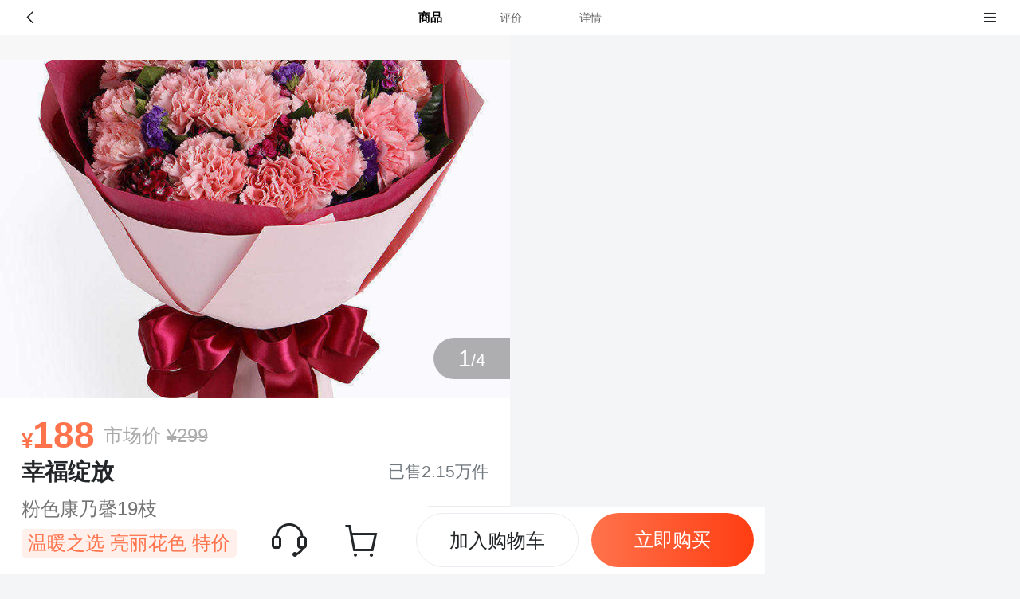

--- FILE ---
content_type: text/html; charset=utf-8
request_url: https://m.hua.com/product/9012095.html?huaPid=%2Fsearch%2F-9012095
body_size: 92852
content:


<!DOCTYPE html>
<html>
<head>
    <meta charset="UTF-8">
    <title>鲜花_幸福绽放_粉色康乃馨19枝，石竹梅10枝、紫色勿忘我2枝、栀子叶10枝-花礼网</title>
    <meta name="description" content="鲜花详情:鲜花/幸福绽放,粉色康乃馨19枝，石竹梅10枝、紫色勿忘我2枝、栀子叶10枝-花礼网Hua.com 专业提供数百款原创设计畅销鲜花。送花，就上hua.com！24小时网上订花，最快3小时异地送花达全国2000多个城市。" />
    <meta name="keywords" content="鲜花,粉色康乃馨19枝，石竹梅10枝、紫色勿忘我2枝、栀子叶10枝" />
    <meta name="viewport" content="width=device-width,initial-scale=1,minimum-scale=1,maximum-scale=1,user-scalable=no,viewport-fit=cover">
    <meta name="format-detection" content="telephone=no,email=no,address=no">
    <meta name="apple-mobile-web-app-capable" content="yes">
    <meta name="author" content="m.hua.com">
    <meta name="MobileOptimized" content="375">
    <meta name="apple-mobile-web-app-status-bar-style" content="black">
    <meta name="apple-touch-fullscreen" content="yes">
    <link rel="stylesheet" type="text/css" href="https://img02.hua.com/res/swiper/swiper-4.3.3.min.css" />
    <link rel="stylesheet" type="text/css" href="https://img02.hua.com/res/videojs/videojs-7.3.0.min.css" />
    <link rel="stylesheet" type="text/css" href="https://img02.hua.com/res/iconfont/iconfont.css" />
    <link rel="stylesheet" type="text/css" href="https://img02.hua.com/m/css/m_details_20230306.css?aamanaab1" />
    <link rel="stylesheet" type="text/css" href="https://img02.hua.com/m/css/m_product_promo.css" />
    
    <style>
        /* 确保html初始有字体大小，避免骨架屏显示异常 */
        /* html {
            font-size: 16px;
        } */
        
        body {
            background-color: #f7f7f7;
            margin: 0;
            padding: 0;
            min-height: 100vh;
        }
        
        #app {
            opacity: 0;
            transition: opacity 0.3s ease;
        }
        
        #app.loaded {
            opacity: 1;
        }
        
        /* 添加骨架屏样式 */
        .skeleton {
            background: linear-gradient(90deg, #f2f2f2 25%, #e6e6e6 37%, #f2f2f2 63%);
            background-size: 400% 100%;
            animation: skeleton-loading 1.4s ease infinite;
            border-radius: 4px;
        }
        
        @keyframes skeleton-loading {
            0% {
                background-position: 100% 50%;
            }
            100% {
                background-position: 0 50%;
            }
        }
        
        .loading-skeleton {
            position: fixed;
            top: 0;
            left: 0;
            right: 0;
            bottom: 0;
            z-index: 999;
            background: #f7f7f7;
            transition: opacity 0.5s ease;
            overflow-y: auto;
            -webkit-overflow-scrolling: touch;
            max-width: 640px;
            margin: 0 auto;
        }
        
        .loading-skeleton.hide {
            opacity: 0;
            pointer-events: none;
        }
        
        .details_tip {
            background: #fef3d0;
            padding: 0.3rem 0.6rem;
            border-radius: 0.4rem;
            margin: .2rem 0 .6rem 0;
            color: #c25900;
            font-size: .88rem;
        }
        
        /* 实现两行显示，超过部分省略 */
        .detailsinfo .detailsinfo-item-delivery {
            display: -webkit-box !important;
            display: box !important;
            -webkit-line-clamp: 2 !important;
            -moz-line-clamp: 2 !important;
            line-clamp: 2 !important;
            -webkit-box-orient: vertical !important;
            -moz-box-orient: vertical !important;
            box-orient: vertical !important;
            overflow: hidden !important;
            text-overflow: ellipsis !important;
            white-space: normal !important;
            max-height: 3rem !important;
        }

        .detailsinfo-item-desc{
            padding: 0;
            margin: 0.9rem 0;
        }

        .notice {
            background: white;
            padding: 1rem 1.14285714rem;
            display: flex;
            font-size: 0.85714286rem;
            align-items: center;
            border-radius: 0.7rem;
            margin: 0.8rem;
        }

        .notice-title {
            background: #FF5526;
            padding: .2rem .4rem;
            color: white;
            border-radius: .2rem;
            letter-spacing: 1px;
            margin-right: 1rem;
        }

        .notice-info {
            flex: 1;
        }

        [v-cloak] {
            display: none;
        }

        .media.download .fontsize-16 {
            font-size: 1rem
        }

        .tabbar {
            max-width: 640px;
            margin: auto;
        }

        @supports (bottom: env(safe-area-inset-bottom)) {
            .tabbar {
                padding-bottom: constant(safe-area-inset-bottom);
                padding-bottom: env(safe-area-inset-bottom);
                box-sizing: content-box !important;
            }

            .skumodal {
                padding-bottom: calc(constant(safe-area-inset-bottom) + 1rem);
                padding-bottom: calc(env(safe-area-inset-bottom) + 1rem);
            }

            .tabbar-left {
                position: relative;
            }

                .tabbar-left:after {
                    content: "";
                    position: absolute;
                    left: 0;
                    right: 0;
                    bottom: 0;
                    height: 0;
                }
        }

        @media screen and (min-width: 300px) and (max-width: 374px) {
            html, body {
                font-size: 13px;
            }
        }

        .preview-icon {
            width: 30px;
            height: 30px;
            position: absolute;
            left: calc(50% - 15px);
            top: calc(50% - 15px);
        }

        .comment-item-replay {
            background: #E9ECF0;
            padding: 8px;
            border-radius: 0 8px 8px 8px;
            box-sizing: border-box;
            color: #757C81;
            font-size: 12px;
            margin-top: 6px;
        }

        .comments-item-imglist-item {
            position: relative;
        }

        .comment-item-img {
            height: 100%;
            object-fit: cover;
        }

        .discount {
            display: flex;
            align-items: center;
        }

            .discount .gift {
                background: #FFF0EC;
                border-radius: 22px;
                border: 1px solid rgba(255, 115, 76, 0.2);
                color: #FF3D12;
                font-size: .79rem;
                padding: 0 .43rem;
                margin-right: .43rem;
                display: inline-block;
            }

            .discount .gift-text {
                overflow: hidden;
                text-overflow: ellipsis;
                white-space: nowrap;
                flex: 1;
                width: 16.07rem;
            }
            
            /* 代言人详情页时间信息样式 */
            .detail-banner-container {
                position: relative;
                width: 100%;
                height: auto;
            }
            
            .detail-banner-date-info {
                position: absolute;
                bottom: 2.8rem;
                left: 2.5rem;
                font-size: 0.6rem;
                color: #f3f3f3;
                letter-spacing: 0.05rem;
                display: none;
            }

        .delivery-header {
            padding: 1.14rem 1.57rem .86rem;
            text-align: center;
            font-weight: bold;
            font-size: 1.1rem;
        }

        .delivery-center {
            padding: 0 1.71rem 1.14rem;
            color: #71797f;
            flex: 1;
            overflow-y: auto;
        }

        .flex {
            display: flex;
        }

        .fd-column {
            flex-direction: column;
        }

        .ai-center {
            align-items: center;
        }

        .jc-between {
            justify-content: space-between;
        }

        .flex-sub {
            flex: 1;
        }

        .sku-item-block {
            margin-top: .4rem;
        }

        .sku-item-text {
            width: 15rem;
        }

        .sku-item-block:first-child {
            margin-top: 0;
        }

        .nowrap {
            overflow: hidden;
            text-overflow: ellipsis;
            white-space: nowrap;
        }

        .headerbar {
            position: fixed;
            top: 0;
            left: 0;
            width: 100%;
            z-index: 11;
            height: 44px;
            line-height: 44px;
        }

        .headerbar-left > .navigation .iconfont, .headerbar-right > .navigation .iconfont {
            font-size: 17px;
        }

        .recommends-list {
            display: flex;
        }

        .recommends-list-item + .recommends-list-item {
            margin-left: 1.2rem;
        }

        .recommends-list-item {
            flex: 1;
        }

        .more-goods {
            padding: 0 0 0 1.14285714rem;
            background: white;
            margin: 0.8rem;
            border-radius: 0.7rem;
        }

        .more-goods-info {
            flex-wrap: wrap;
        }

        .more-goods-item {
            width: 50%;
            box-sizing: border-box;
            margin-bottom: 1.14285714rem;
            padding-right: 1.14285714rem;
            position: relative;
        }

        .more-goods-item-box {
            border-radius: 12px;
            border: 1px solid #f1f1f1;
            overflow: hidden;
        }

        .more-goods-header {
            display: flex;
            padding-top: 0.64285714rem;
            height: 2.8rem;
            border-bottom: 2px solid rgba(0,0,0,0);
        }

        .more-goods-title {
            margin-right: 1.6rem;
        }

            .more-goods-title.active {
                color: #ff734c;
                border-bottom: 2px solid #ff734c;
            }

        .more-goods-info {
            display: flex;
            margin-top: .3rem;
        }

        .more-goods-item-img {
            height: 12.6rem;
        }

        .more-goods-name {
            margin: 0.6rem;
        }

        .more-goods-price {
            margin: 0 .8rem .6rem;
            color: #ff734c;
        }

        .more-goods-addcart {
            position: absolute;
            width: 1.6rem;
            height: 1.6rem;
            right: 2rem;
            bottom: 0.8rem;
        }

        .newProduct {
            width: .2rem;
            background: linear-gradient(270deg, #FF7029 0%, #FF3D12 100%);
            border-radius: 0.2rem;
            color: white;
            padding: 0.1rem 0.2rem;
            font-size: 1rem;
        }

        .sku-item-imgs {
            margin-top: .4rem;
        }

        .sku-item-img {
            width: 2.6rem;
            margin-right: .4rem;
            border-radius: 0.4rem;
        }

        .sku-item-img-a {
            display: inline-block;
        }

        .sku-item-img.active {
            border: 1px solid #ff7048;
        }

        #modal-sku, #modal-sku2 {
            z-index: 999;
        }
        .modal-wrap {
            border-radius: .8rem .8rem 0 0;
        }

        #modal-sku2 .modal-content .skumodal-info {
            text-align: center;
            font-weight: bold;
            font-size: 1.3rem;
            display: block;
            padding: 1.14rem 1.14rem .6rem;
        }

        #modal-sku2 .modal-content .skumodal-info-desc-name {
            background: #f2f2f2;
            margin: 0 1.14285714rem 1.4rem;
            padding: 0.1rem 0;
            text-align: center;
            color: #868686;
            font-size: .9rem;
        }

        #modal-sku2 .modal-content .skumodal-options-list {
            max-height: 300px;
            overflow-y: scroll;
        }

        #modal-sku2 .modal-content .skumodal-options-item {
            border-radius: 8px;
            overflow: hidden;
            height: 10.6rem;
            position: relative;
            border: 1px solid #fff;
        }

            #modal-sku2 .modal-content .skumodal-options-item.active {
                border-color: #FF734C;
            }

            #modal-sku2 .modal-content .skumodal-options-item img {
                height: 8rem;
                object-fit: cover;
            }

            #modal-sku2 .modal-content .skumodal-options-item .skupanel-item {
                background: #f2f2f2;
                border: 1px solid #f7f9fa;
                text-align: center;
                height: 2.4rem;
                line-height: 1rem;
                justify-content: center;
            }

                #modal-sku2 .modal-content .skumodal-options-item .skupanel-item .skupanel-item-name {
                    display: -webkit-box;
                    -webkit-box-orient: vertical;
                    -webkit-line-clamp: 2;
                    overflow: hidden;
                    text-overflow: ellipsis;
                    line-height: 1rem;
                    white-space: pre-wrap;
                }

            #modal-sku2 .modal-content .skumodal-options-item .skupanel-item-full {
                position: absolute;
                width: 1.4rem;
                height: 1.4rem;
                background: rgba(0, 0, 0, .3);
                top: 0.5rem;
                right: 0.5rem;
                border-radius: 50%;
                justify-content: center;
            }

                #modal-sku2 .modal-content .skumodal-options-item .skupanel-item-full img {
                    width: 1rem;
                    height: 1rem;
                }

        .proinfo-doubleprice-item {
            border-radius: 2rem;
            display: flex;
            align-items: center;
            border: 1px solid #838383;
            color: #4e4e4e;
            height: 2rem;
            line-height: 2rem;
        }

            .proinfo-doubleprice-item span {
                font-size: 1.1rem;
                margin-left: .4rem;
            }

        .proinfo-footer {
            margin: 0.4rem 0 .8rem;
        }

        .proinfo-body-price-jg {
            color: #ababab;
            margin-right: 0;

        }

        .proinfo-doubleprice-item.active {
            font-weight: bold;
        }

        .proinfo-body {
            margin-top: 0;
        }

        .proinfo-body-sales {
            color: #71797f;
            width: auto;
            margin-left: 0.5rem;
            margin-top: 0.2rem;
        }

        .iteminfo-member-doublue {
            position: relative;
            margin-left: .5rem;
        }

            .iteminfo-member-doublue .img {
                width: 10rem;
                height: 1.3rem;
            }

            .iteminfo-member-doublue .discount {
                color: #CC714A;
                position: absolute;
                right: 0.1rem;
                top: 0.1rem;
                height: 1.1rem;
                line-height: 1.1rem;
                font-size: .8rem;
                background: white;
                border-radius: 0.7rem;
                font-weight: bold;
                padding: 0 0.2rem;
            }

        .iteminfo-member-price {
            position: relative;
            height: 1.36rem;
            line-height: 1.36rem;
            padding: 0 0 0 0.4rem;
            margin-left: .5rem;
            background: #FF734C;
            border-radius: 0.6rem;
            font-size: .8rem;
            color: white;
        }

            .iteminfo-member-price .discount {
                color: #FF734C;
                background-color: white;
                border-radius: 1rem;
                height: 1.28rem;
                font-size: 0.8rem;
                padding: 0 0.3rem;
                font-weight: bold;
                margin-left: 0.2rem;
                border: 0.04rem solid #ff734c;
            }

        .iteminfo-member-tag {
            width: 7rem;
            height: 1.8rem;
            margin-left: 0.5rem;
        }

        .delivery-footer {
            height: 2.8rem;
            background: linear-gradient(90deg, rgba(255, 115, 76, 1) 0%, rgba(255, 61, 18, 1) 100%);
            border-radius: 2rem;
            margin: 0;
            padding: 0;
            font-weight: 600;
            font-size: 1.1rem;
            color: #fff;
            line-height: 2.6rem;
            text-align: center;
            margin: 1rem;
        }

        .delivery-layer {
            position: fixed;
            top: 0;
            left: 0;
            z-index: -1;
            opacity: 0;
            transition: all .3s;
        }

        .delivery-content {
            position: fixed;
            width: 100%;
            max-height: 70vh;
            bottom: -70vh;
            background: white;
            border-radius: 1rem 1rem 0 0;
            transition: all .3s;
        }

        .delivery-layer.show {
            z-index: 999;
            opacity: 1;
        }

            .delivery-layer.show .delivery-content {
                bottom: 0;
            }

        .delivery-shade {
            position: fixed;
            top: 0;
            left: 0;
            width: 100%;
            height: 100%;
            background-color: rgba(0, 0, 0, .7);
        }

        .delivery-header-close {
            position: absolute;
            right: 2rem;
            top: 1.2rem;
            color: #939393;
            font-weight: normal;
        }

        .headerbar-center div.active {
            color: #000;
            font-size: 15px;
            font-weight: bold;
        }

        .tabbar-item.tabbar-item-block {
            background: white;
            color: #232628;
            border: 1px solid #E9ECF0;
            font-weight: normal;
            height: 2.8rem;
            line-height: 2.8rem;
        }

            .tabbar-item.tabbar-item-block.tabbar-item-orange {
                color: white;
                border: none;
            }

        .seckill {
            background: url(https://img02.hua.com/wxmp/hua/seckill-bg22.png?v1) no-repeat;
            background-size: 100%;
            width: 100%;
            color: white;
            padding: 0 1rem;
            box-sizing: border-box;
            height: 5.8rem
        }

        .seckill-price {
            font-weight: bold;
            font-size: 1.9rem;
            margin-top: 0.4rem;
        }

            .seckill-price::before {
                content: "¥";
                font-size: 1.2rem;
                color: white;
            }

            .seckill-price span {
                font-size: 1rem;
                padding-left: 0.6rem;
                text-decoration: line-through;
                font-weight: normal;
            }

        .seckill-num {
            font-size: .8rem;
        }

        .seckill-surplus {
            margin-right: 0.4rem;
            width: 98px;
            height: 1.3rem;
            font-size: 12px;
            color: #fff;
            text-align: right;
            padding: 0 9px;
            position: relative;
        }

        .item-tag-bg {
            width: 98px;
            height: 1.3rem;
            background: #ffbec6;
            position: absolute;
            top: 0;
            left: 0;
        }

        .seckill-right {
            margin-top: 2.3rem;
            color: #FF4F63;
        }

        .number-block {
            height: 1.3rem;
            background: #232628;
            border-radius: 0.3rem;
            color: white;
            padding: 0 0.17rem;
            line-height: 1.3rem;
            font-size: .9rem;
        }

        .colon {
            margin: 0 .08rem;
            color: #A85A33;
            font-weight: bold;
        }

        .seckill-right-text {
            text-align: right;
            padding-right: 0.7rem;
            font-size: .9rem;
            color: rgba(255, 79, 99, .8);
            margin-bottom: 0.1rem;
        }

        .seckill-detail {
            padding: 0.8rem 0.8rem 0;
            color: #232628;
            font-size: 1rem;
            margin-bottom: 0.8rem;
        }

        .seckill-name {
            font-weight: bold;
            margin-bottom: .2rem;
            font-size: 1.2rem;
        }

        .seckill-desc span {
            color: #ff5268;
            padding-left: .1rem;
        }

        .swiper-ad {
            position: absolute;
            z-index: 1;
            width: 100%;
            height: auto;
            left: 0;
            max-height: 5rem;
            bottom: 0;
        }
        .swiper-container .swiper-slide {
            position: relative;
        }
            .swiper-container .swiper-slide img {
                height: 425px;
                object-fit: cover;
            }
        .probanner {
            position: relative;
        }
        .rcmd_buy {
            z-index: 99999;
            position: relative;
            align-items: flex-start;
        }
        .rcmd_buy_item {
            background: rgba(0, 0, 0, .5);
            color: white;
            font-size: .9rem;
            border-radius: 1.2rem;
            padding: .2rem .8rem .2rem .2rem;
            animation: an1 4s linear 1 forwards;
            position: absolute;
            bottom: -1.4rem;
            left: 1.2rem;
            z-index: 99;
        }
        @keyframes an1 {
            0% {
                left: 1.2rem;
                bottom: -1.4rem;
                opacity: 0;
                z-index: 1;
            }
            10% {
                left: 1.2rem;
                bottom: 1.4rem;
                opacity: 1;
                z-index: 1;
            }
            80% {
                left: 1.2rem;
                bottom: 1.4rem;
                opacity: 1;
                z-index: 1;
            }
            89% {
                left: 1.2rem;
                bottom: 3rem;
                opacity: 0;
                z-index: 1;
            }
            90% {
                left: -100%;
                bottom: 3rem;
                opacity: 0;
                z-index: -9;
            }
            100% {
                left: -100%;
                bottom: 3rem;
                opacity: 0;
                z-index: -9;
            }
        }
        .rcmd_buy .img {
            width: 1.68rem;
            height: 1.68rem;
            border-radius: 50%;
            vertical-align: middle;
            margin-right: 0.4rem;
            object-fit: cover;
        }
        body.modal-open {
            overflow: hidden;
            position: initial;
        }
        
        /* 添加骨架屏样式 */
        .skeleton {
            background: linear-gradient(90deg, #f2f2f2 25%, #e6e6e6 37%, #f2f2f2 63%);
            background-size: 400% 100%;
            animation: skeleton-loading 1.4s ease infinite;
        }
        
        @keyframes skeleton-loading {
            0% {
                background-position: 100% 50%;
            }
            100% {
                background-position: 0 50%;
            }
        }
        
        .loading-skeleton {
            position: fixed;
            top: 0;
            left: 0;
            right: 0;
            bottom: 0;
            z-index: 999;
            background: #fff;
            transition: opacity 0.3s;
            overflow-y: auto;
            -webkit-overflow-scrolling: touch;
        }
        
        .loading-skeleton.hide {
            opacity: 0;
            pointer-events: none;
        }
        
        /* 骨架屏头部导航 */
        .skeleton-header {
            position: fixed;
            top: 0;
            left: 0;
            right: 0;
            height: 44px;
            padding: 0 1rem;
            background: #fff;
            display: flex;
            align-items: center;
            justify-content: space-between;
            z-index: 100;
            max-width: 640px;
            margin: 0 auto;
            box-sizing: border-box;
            border-bottom: 1px solid #f5f5f5;
        }
        
        .skeleton-back {
            width: 1.8rem;
            height: 1.8rem;
            border-radius: 50%;
        }
        
        .skeleton-menu {
            width: 1.8rem;
            height: 1.8rem;
            border-radius: 50%;
        }
        
        .skeleton-tabs {
            display: flex;
            justify-content: center;
            width: 60%;
        }
        
        .skeleton-tab {
            width: 3rem;
            height: 1.2rem;
            border-radius: 0.4rem;
            margin: 0 1rem;
        }
        
        /* 骨架屏轮播图 */
        .skeleton-swiper {
            margin-top: 44px;
            height: 22rem;
            width: 100%;
        }
        
        /* 骨架屏商品信息 */
        .skeleton-product-info {
            background: #fff;
            padding: 1rem;
        }
        
        .skeleton-price-block {
            display: flex;
            align-items: center;
            margin-bottom: 1rem;
        }
        
        .skeleton-price {
            width: 4rem;
            height: 1.6rem;
            border-radius: 0.4rem;
            margin-right: 0.8rem;
        }
        
        .skeleton-original-price {
            width: 3rem;
            height: 1rem;
            border-radius: 0.4rem;
            margin-left: 0.8rem;
        }
        
        .skeleton-sales {
            width: 5rem;
            height: 1rem;
            border-radius: 0.4rem;
            margin-left: auto;
        }
        
        .skeleton-title {
            width: 100%;
            height: 1.4rem;
            border-radius: 0.4rem;
            margin-bottom: 0.8rem;
        }
        
        .skeleton-subtitle {
            width: 70%;
            height: 1.2rem;
            border-radius: 0.4rem;
            margin-bottom: 0.8rem;
        }
        
        .skeleton-tags {
            display: flex;
            margin-top: 1rem;
        }
        
        .skeleton-tag {
            width: 4rem;
            height: 1.4rem;
            border-radius: 1rem;
            margin-right: 0.8rem;
        }
        
        /* 骨架屏促销信息 */
        .skeleton-promotion {
            background: #fff;
            padding: 0.8rem 1rem;
            margin-top: 0.8rem;
            display: flex;
            align-items: center;
        }
        
        .skeleton-promotion-icon {
            width: 2.5rem;
            height: 2.5rem;
            border-radius: 50%;
            margin-right: 0.8rem;
        }
        
        .skeleton-promotion-text {
            flex: 1;
            height: 1.2rem;
            border-radius: 0.4rem;
        }
        
        .skeleton-promotion-arrow {
            width: 1.2rem;
            height: 1.2rem;
            border-radius: 50%;
            margin-left: 0.8rem;
        }
        
        /* 骨架屏配送信息 */
        .skeleton-delivery {
            margin-top: 0.8rem;
            background: #fff;
            padding: 1rem;
        }
        
        .skeleton-delivery-item {
            display: flex;
            align-items: center;
            padding: 0.5rem 0;
        }
        
        .skeleton-delivery-label {
            width: 3rem;
            height: 1.2rem;
            border-radius: 0.4rem;
            margin-right: 1rem;
        }
        
        .skeleton-delivery-text {
            flex: 1;
            height: 1.2rem;
            border-radius: 0.4rem;
        }
        
        /* 骨架屏底部操作栏 */
        .skeleton-bottom {
            position: fixed;
            bottom: 0;
            left: 0;
            right: 0;
            height: 3.5rem;
            background: #fff;
            padding: 0 1rem;
            display: flex;
            align-items: center;
            justify-content: space-between;
            box-shadow: 0 -2px 10px rgba(0,0,0,0.05);
            max-width: 640px;
            margin: 0 auto;
            box-sizing: border-box;
            border-top: 1px solid #f5f5f5;
        }
        
        .skeleton-bottom-icons {
            display: flex;
        }
        
        .skeleton-bottom-icon {
            width: 2.2rem;
            height: 2.2rem;
            border-radius: 50%;
            margin-right: 1rem;
        }
        
        .skeleton-bottom-btn {
            width: 10rem;
            height: 2.8rem;
            border-radius: 2rem;
            background: #ff734c;
        }

        .proinfo-head-title-top{
            display: flex;
            align-items: start;
        }

        .proinfo-head-title-bottom{
            display: flex;
            align-items: center;
            justify-content: space-between;
        }
        
        /* 添加优惠标签相关样式 */
        .iteminfo-LqLabel {
            display: inline-block;
            background: rgb(254, 206, 186);
            padding: 0.4rem 0.5rem;
            font-size: 0.9rem;
            line-height: .9rem;
            color: rgb(234, 65, 16);
            margin: 0.4rem 0;
            border-radius: 0.3rem;
        }

        .iteminfo-price-label {
            display: flex;
            align-items: baseline;
            color: #ff734c;
        }

        .iteminfo-price-label-text {
            min-width: 1rem;
            margin-right: 0.2rem;
            font-size: 1.1rem;
            font-weight: 600;
            line-height: 1.1rem;
            white-space: nowrap;
        }
        .proinfo-body-price-xj{
            font-size: 2.2857rem;
        }
    </style>
</head>
<body>
    <!-- 添加骨架屏结构 -->
    <div class="loading-skeleton">
        <div class="skeleton-header">
            <div class="skeleton-back skeleton"></div>
            <div class="skeleton-tabs">
                <div class="skeleton-tab skeleton"></div>
                <div class="skeleton-tab skeleton"></div>
                <div class="skeleton-tab skeleton"></div>
            </div>
            <div class="skeleton-menu skeleton"></div>
        </div>
        
        <!-- 骨架屏轮播图 -->
        <div class="skeleton-swiper skeleton"></div>
        
        <!-- 骨架屏商品信息 -->
        <div class="skeleton-product-info">
            <div class="skeleton-price-block">
                <div class="skeleton-price skeleton"></div>
                <div class="skeleton-original-price skeleton"></div>
                <div class="skeleton-sales skeleton"></div>
            </div>
            <div class="skeleton-title skeleton"></div>
            <div class="skeleton-subtitle skeleton"></div>
            <div class="skeleton-subtitle skeleton"></div>
            
            <div class="skeleton-tags">
                <div class="skeleton-tag skeleton"></div>
                <div class="skeleton-tag skeleton"></div>
                <div class="skeleton-tag skeleton"></div>
            </div>
        </div>
        
        <!-- 骨架屏促销信息 -->
        <div class="skeleton-promotion">
            <div class="skeleton-promotion-icon skeleton"></div>
            <div class="skeleton-promotion-text skeleton"></div>
            <div class="skeleton-promotion-arrow skeleton"></div>
        </div>
        
        <!-- 骨架屏配送信息 -->
        <div class="skeleton-delivery">
            <div class="skeleton-delivery-item">
                <div class="skeleton-delivery-label skeleton"></div>
                <div class="skeleton-delivery-text skeleton"></div>
            </div>
            <div class="skeleton-delivery-item">
                <div class="skeleton-delivery-label skeleton"></div>
                <div class="skeleton-delivery-text skeleton"></div>
            </div>
            <div class="skeleton-delivery-item">
                <div class="skeleton-delivery-label skeleton"></div>
                <div class="skeleton-delivery-text skeleton"></div>
            </div>
        </div>
        
        <!-- 骨架屏商品详情占位 -->
        <div class="skeleton-product-info" style="margin-top: 0.8rem;">
            <div class="skeleton-title skeleton"></div>
            <div class="skeleton-subtitle skeleton"></div>
            <div class="skeleton-subtitle skeleton"></div>
        </div>
        
        <!-- 骨架屏底部操作栏 -->
        <div class="skeleton-bottom">
            <div class="skeleton-bottom-icons">
                <div class="skeleton-bottom-icon skeleton"></div>
                <div class="skeleton-bottom-icon skeleton"></div>
            </div>
            <div class="skeleton-bottom-btn skeleton"></div>
        </div>
    </div>

    <div id="app" v-cloak>
        <!--HeaderBar-->
        <header class="headerbar">
            <div class="headerbar-left">
                <a href="javascript:huatools.navigateBack();" class="navigation"><i class="iconfont iconfont-arrow-left"></i></a>
            </div>
            <div class="headerbar-center" style="display: flex; justify-content: center; color: #656565;font-size: 14px">
                <div tag="good" class="active">商品</div>
                <div tag="evaluate" style="margin: 0 3rem">评价</div>
                <div tag="detail">详情</div>
            </div>
            <div class="headerbar-right">
                <div onclick="huatools.toggleCategoryMenu();" class="navigation headerbar-menu-toggle">
                    <i class="iconfont iconfont-menu"></i>
                    <!--HeaderBarMenu-->
                    <nav class="headerbar-menu" id="headerbarMenu">
                        <div class="headerbar-menu-item">
                            <a href="/" class="navigation"><i class="iconfont iconfont-home"></i><span>首页</span></a>
                        </div>
                        <div class="headerbar-menu-item">
                            <a href="/all.html" class="navigation"><i class="iconfont iconfont-category"></i><span>分类搜索</span></a>
                        </div>
                        <div class="headerbar-menu-item">
                            <a href="/Shopping/ShowCart/" class="navigation"><i class="iconfont iconfont-shopcart" id="cartCount"></i><span>购物车</span></a>
                        </div>
                        <div class="headerbar-menu-item">
                            <a href="/member/membercenter/" class="navigation"><i class="iconfont iconfont-smile"></i><span>我的</span></a>
                        </div>
                    </nav>
                </div>
            </div>
        </header>
        <!--Banner-->
        <section class="probanner" style="padding-top: 3.14285714rem">
            <div class="swiper-container" id="proSwiper">
                <div class="probanner-pagination"><span>1</span>/4</div>
                <div class="swiper-wrapper">
                    <div class="swiper-slide">
                        <img id="loadImg" src="https://img01.hua.com/uploadpic/newpic/9012095.jpg" />
                    </div>
                        <div class="swiper-slide">
                            <img src="//img01.hua.com/uploadpic/newpic/201604271726445625.jpg" />
                        </div>
                        <div class="swiper-slide">
                            <img src="//img01.hua.com/uploadpic/newpic/201604271726515156.jpg" />
                        </div>
                        <div class="swiper-slide">
                            <img src="//img01.hua.com/uploadpic/newpic/201604271726585625.jpg" />
                        </div>
                </div>
            </div>
            <!-- 推荐购买 -->
            <div class="rcmd_buy flex ai-center fd-column">
                <template v-for="item,index in topBuyFenWei">
                    <div class="rcmd_buy_item flex ai-center">
                        <img class="img" :src="item.FmImgUrl" />
                        <div>{{ item.FmName }}</div>
                        <div style="margin-left: .4rem;">{{ item.Content }}</div>
                    </div>
                </template>
            </div>
        </section>
        <!--ProductInfo-->
        <!-- 限时秒杀 -->
        <template v-if="ItemMiaoShaInfo">
            <div class="seckill flex jc-between">
                <div class="seckill-left">
                    <div class="seckill-price">{{showPrice.sjg}}<span>¥{{showPrice.jg}}</span></div>
                    <div class="seckill-num flex ai-center">
                        <div class="seckill-surplus flex ai-center">
                            <img src="https://img02.hua.com/wxmp/hua/speed-line.png" style=" width: 100%; height: 100%; position: absolute; top: 0; left: 0;" />
                            <div style="position:relative;width:100%">仅剩{{ ItemMiaoShaInfo.RemainAmount }}件</div>
                        </div>已售{{ sales }}件
                    </div>
                    <div style="font-size: 0.7rem; margin-top: .2rem;">*活动说明：秒杀与满减活动不可同享</div>
                </div>
                <div class="seckill-right">
                    <div class="seckill-right-text">
                        距结束仅剩
                    </div>
                    <div class="seckill-time flex ai-center">
                        <div class="number-block flex ai-center jc-center">{{ ItemMiaoShaInfo.hours || '--' }}</div>
                        <div class="colon">:</div>
                        <div class="number-block flex ai-center jc-center">{{ ItemMiaoShaInfo.mins || '--' }}</div>
                        <div class="colon">:</div>
                        <div class="number-block flex ai-center jc-center">{{ ItemMiaoShaInfo.secs || '--' }}</div>
                    </div>
                </div>
            </div>
            <div class="seckill-detail">
                <div class="seckill-name">幸福绽放</div>
                <div class="seckill-desc">
                    粉色康乃馨19枝
                        <span>温暖之选 亮丽花色 特价</span>
                </div>
            </div>
        </template>
        <!-- 限时秒杀 END -->
        <section class="proinfo" v-else>
            <div class="proinfo-body">
                <div class="proinfo-body-price flex ai-center" v-if="showPrice">
                    <!-- 优惠标签显示 -->
                    <div class="iteminfo-price-label" v-if="showPrice.LqLabel">
                        <div class="iteminfo-price-label-text">券后</div>
                        <div class="proinfo-body-price-sjg" v-text="showPrice.LqPrice"></div>
                    </div>
                    <span class="proinfo-body-price-sjg" v-else-if="showPrice.sjg>0" v-text="showPrice.sjg"></span>
                    <div v-if="JrZheKou">
                        <div class="iteminfo-member-doublue flex ai-center" v-if="Grade > 0">
                            <img class="img" :src="'https://img02.hua.com/wxmp/hua/member_' + (Grade === 1 ? 'vip' : 'diamond')  + '_double_price.png'" />
                            <div class="discount flex ai-center jc-center">{{ JrZheKou }}</div>
                        </div>
                        <div class="iteminfo-member-price flex ai-center" v-else>
                            <span>提前预定折扣</span>
                            <div class="discount flex ai-center">{{ JrZheKou }}</div>
                        </div>
                    </div>
                    <img v-else-if="!JrZheKou && Grade > 0" class="iteminfo-member-tag" :src="'https://img02.hua.com/wxmp/hua/member_' + (Grade === 1 ? 'vip' : 'diamond') + '_price.png'" />
                    <div class="proinfo-body-price-jg">
                        <span>市场价</span>
                        <s v-if="showPrice.jg>0" v-text="'¥'+showPrice.jg"></s>
                </div>
                </div>
            </div>
            <span class="iteminfo-LqLabel" v-if="showPrice.LqLabel">{{showPrice.LqLabel}}</span>
            <!--DoublePrice-->
            <div class="proinfo-footer" v-if="doublePrice">
                <div class="proinfo-doubleprice">
                    <template v-for="item in modeFestival.itemNames">
                        <div class="proinfo-doubleprice-item" :class="{active:userSelected==item.type}" v-html="item.name" @click="changeMode(item.type, item)"></div>
                    </template>
                </div>
            </div>
            <div class="details_tip" v-if="FestivalPriceReminder">{{ FestivalPriceReminder }}</div>
            <div class="proinfo-head">
                <div class="proinfo-head-title">
                    <div class="proinfo-head-title-top">
                        <p style="flex:1;font-size: 1.2rem;font-weight:bold">
幸福绽放
                    </p>
                        <div class="proinfo-body-sales" v-if="sales !=''">已售<span v-text="sales"></span>件</div>
                    </div>
                    <div class="proinfo-head-title-bottom">
                        <div style="flex: 1;">
                    <p style="color: #747474; margin: .4rem 0 ">粉色康乃馨19枝</p>
                        <p class="text-orange" style=" background: #FFF0EB; display: inline-block; padding: 2px 8px; border-radius: 5px;">温暖之选 亮丽花色 特价</p>
                </div>
                <div class="proinfo-head-collect">
                    <!--Dev::已收藏切换navigation的：active-->
                    <a href="javascript:;" class="navigation" :class="{'active':userinfo.collect}" @click="addCollect"><i class="iconfont iconfont-collect"></i>收藏</a>
                </div>
                    </div>

            </div>
        </section>
        <div v-if="festivalNotStopOrderTips" class="stopbanner">
            <a v-bind:href="festivalNotStopOrderTips.navigateTo" style="display:block;">
                <img v-bind:src="festivalNotStopOrderTips.picture" />
            </a>
        </div>
        <!-- 促销活动 -->
        
        <!--AppDrainage-->
        
        <div class="media download" onclick="GoWxmp()" v-if="isshowGoApp">
            <div class="media-left"><img class="logo" src="https://img02.hua.com/m/2021_img/hua-logo.jpg" /></div>
            <div class="media-center">
                <font class="fontsize-16">小程序下单立减<font color="red">8</font>元</font>
            </div>
            <div class="media-right"><i class="iconfont iconfont-arrow-right"></i></div>
        </div>
        


        <section class="panel festivalPriceTrendPic" style="display: none">
            <img src="" />
        </section>

        <!--SKUSelect-->
        <section class="skuselect" v-if="shelf">
            <div class="media" @click.stop="toggleSkuShow" v-if="sku && sku.length">
                <div class="media-left">已选</div>
                <div class="media-center">
                    <div>no</div>
                        <div class="sku-item-imgs">
                            <img class="sku-item-img" @click.stop="changeSkuShow(item.Pp)" v-for="(item,index) in sku" :class="{'active':item.Pp==itemCode}" :src="'https://img01.hua.com/uploadpic/newpic/'+item.Pp+'.jpg_220x240.jpg'" />
                        </div>
                </div>
                <div class="media-right"><i class="iconfont iconfont-arrow-right"></i></div>
            </div>
                <div class="media" @click="toggleCitySelectShow">
                    <div class="media-left">
                        送至
                    </div>
                    <div class="media-center">
                        <p v-if="address.areaCode" v-clock>
                            <i class="iconfont iconfont-address"></i>
                            <span v-text="address.province==address.city&&address.province==address.area?address.province:(address.province==address.city?address.province +' '+ address.area:address.province +' '+ address.city +' '+ address.area)"></span>
                        </p>
                        <p v-else v-clock><i class="iconfont iconfont-address"></i>&nbsp;<span>请选择配送地区</span></p>
                        <p class="media-desc" v-html="address.tips">&emsp;</p>
                    </div>
                    <div class="media-right"><i class="iconfont iconfont-arrow-right"></i></div>
                </div>
        </section>

        <!--Ploy-->
        

        <!--优惠-->
        

        <!--DetailsInfo-->
        <section class="detailsinfo">
                <div class="detailsinfo-item">
                    <div class="detailsinfo-item-title">花语</div>
                    <div class="detailsinfo-item-desc">携带一束鲜花来到您的身旁，花儿浓缩了我对您的祝福，您在我的心里永远美丽、漂亮！</div>
                </div>
                            <div class="detailsinfo-item">
                    <div class="detailsinfo-item-title">材料</div>
                    <div class="detailsinfo-item-desc">粉色康乃馨19枝，石竹梅10枝、紫色勿忘我2枝、栀子叶10枝</div>
                </div>
                        <div class="detailsinfo-item" @click="isDeliveryOverflow ? closeDeliveryLayerDescFunc('delivery') : ''">
                <div class="detailsinfo-item-title">配送</div>
                <div class="detailsinfo-item-desc detailsinfo-item-delivery">
                    {{ range }}
                </div>
                <div class="detailsinfo-item-right">
                    <i v-if="isDeliveryOverflow" class="iconfont iconfont-arrow-right"></i>
                </div>
            </div>
            <div v-if="explain" class="detailsinfo-item" @click="isExplainOverflow ? closeDeliveryLayerDescFunc('explain') : ''">
                <div class="detailsinfo-item-title">说明</div>
                <div class="detailsinfo-item-desc detailsinfo-item-delivery">
                    {{ explain }}
                </div>
                <div class="detailsinfo-item-right">
                    <i v-if="isExplainOverflow" class="iconfont iconfont-arrow-right"></i>
                </div>
            </div>
        </section>
        <!--配送和说明弹框-->
        <div :class="[{'show': showLayerDesc}, 'delivery-layer']">
            <div class="delivery-shade" @click="closeDeliveryLayerDescFunc()"></div>
            <div class="delivery-content">
                <div class="delivery-header">
                    <div class="delivery-header-left">{{layerDescTitle}}</div>
                    <div class="delivery-header-close" @click="closeDeliveryLayerDescFunc()">
                        <i class="iconfont iconfont-closed"></i>
                    </div>
                </div>
                <div class="delivery-center">
                    <div v-if="currentLayerDesc === 'delivery'">{{ range }}</div>
                    <div v-else-if="currentLayerDesc === 'explain'">{{ explain }}</div>
                </div>
                <div class="delivery-footer">
                    <div @click="closeDeliveryLayerDescFunc()">确定</div>
                </div>
            </div>
        </div>
        <!--Comments-->
        <section class="panel panel-comment">
            <div class="panel-head">
                <div class="panel-head-title">晒单与评价</div>
                    <div class="panel-head-link">
                        <a :href="'/comments/9012095.html?itemCode=9012095&userSelected=' + this.userSelected + '&type=' + type">最近已有2460条评价<i class="iconfont iconfont-arrow-right"></i></a>
                    </div>
            </div>
                    <div class="panel-body comments">

                        <div class="comments-item">
                            <div class="comments-item-head">
                                <div class="comments-item-head-left">
                                    <img class="comments-item-head-pic" src="https://img02.hua.com/images/head/woman01.jpg" alt="韩*燕" />
                                    <span class="comments-item-head-name">韩*燕</span>
                                </div>
                                <!--Dev::Star1-5 新增classs Star1-5-->
                                <div class="comments-item-head-right"><span class="comments-item-head-star star5"></span></div>
                            </div>
                            <div class="comments-item-content" style="word-break: break-all;">非常好看 快递员非常快 花很香 母亲很喜欢 买到就是赚到 </div>
                            <div class="comments-item-imglist" data-url="">

                                        <div class="comments-item-imglist-item gooods-cover" data-index="1" data-time="2025/5/24 22:48:32" data-fen="5" data-content="非常好看 快递员非常快 花很香 母亲很喜欢 买到就是赚到 " data-url="//img.hua.com/reviewpic/wxmp/2025/05/24/f853a7cbc15a43daa6f36155b035c806.jpg" style="background-image: url('//img.hua.com/reviewpic/wxmp/2025/05/24/f853a7cbc15a43daa6f36155b035c806.jpg');">
                                            <a href="/productpj/PictureDetail?vorId=550390&init=1"></a>
                                        </div>
                                        <div class="comments-item-imglist-item gooods-cover" data-index="2" data-time="2025/5/24 22:48:32" data-fen="5" data-content="非常好看 快递员非常快 花很香 母亲很喜欢 买到就是赚到 " data-url="//img.hua.com/reviewpic/wxmp/2025/05/24/1d3b80bccd4d4294977fa3e914048050.jpg" style="background-image: url('//img.hua.com/reviewpic/wxmp/2025/05/24/1d3b80bccd4d4294977fa3e914048050.jpg');">
                                            <a href="/productpj/PictureDetail?vorId=550390&init=2"></a>
                                        </div>
                            </div>

                                <div class="comments-item-address"><i class="iconfont iconfont-address"></i>湖北武汉市洪山区</div>
                                                    </div>
                    </div>
                    <div class="panel-body comments">

                        <div class="comments-item">
                            <div class="comments-item-head">
                                <div class="comments-item-head-left">
                                    <img class="comments-item-head-pic" src="https://img02.hua.com/images/head/h_1.jpg" alt="王*" />
                                    <span class="comments-item-head-name">王*</span>
                                </div>
                                <!--Dev::Star1-5 新增classs Star1-5-->
                                <div class="comments-item-head-right"><span class="comments-item-head-star star5"></span></div>
                            </div>
                            <div class="comments-item-content" style="word-break: break-all;">妈妈收到花花了，很新鲜，很棒，</div>
                            <div class="comments-item-imglist" data-url="">

                                        <div class="comments-item-imglist-item gooods-cover" data-index="1" data-time="2023/4/8 11:02:54" data-fen="5" data-content="妈妈收到花花了，很新鲜，很棒，" data-url="//img.hua.com/reviewpic/wxmp/2023/04/08/5cd03341c9d842749d593139ebe16521.jpg" style="background-image: url('//img.hua.com/reviewpic/wxmp/2023/04/08/5cd03341c9d842749d593139ebe16521.jpg');">
                                            <a href="/productpj/PictureDetail?vorId=489466&init=1"></a>
                                        </div>
                                        <div class="comments-item-imglist-item gooods-cover" data-index="2" data-time="2023/4/8 11:02:54" data-fen="5" data-content="妈妈收到花花了，很新鲜，很棒，" data-url="//img.hua.com/reviewpic/wxmp/2023/04/08/98dd7b4866c840cdb392ca106a52f41c.jpg" style="background-image: url('//img.hua.com/reviewpic/wxmp/2023/04/08/98dd7b4866c840cdb392ca106a52f41c.jpg');">
                                            <a href="/productpj/PictureDetail?vorId=489466&init=2"></a>
                                        </div>
                                        <div class="comments-item-imglist-item gooods-cover" data-index="3" data-time="2023/4/8 11:02:54" data-fen="5" data-content="妈妈收到花花了，很新鲜，很棒，" data-url="//img.hua.com/reviewpic/wxmp/2023/04/08/af7a43dd765c4abda85657efca9fc5ad.jpg" style="background-image: url('//img.hua.com/reviewpic/wxmp/2023/04/08/af7a43dd765c4abda85657efca9fc5ad.jpg');">
                                            <a href="/productpj/PictureDetail?vorId=489466&init=3"></a>
                                        </div>
                            </div>

                                <div class="comments-item-address"><i class="iconfont iconfont-address"></i>北京昌平区</div>
                                                    </div>
                    </div>
                    <div class="panel-body comments">

                        <div class="comments-item">
                            <div class="comments-item-head">
                                <div class="comments-item-head-left">
                                    <img class="comments-item-head-pic" src="https://img.hua.com/Avatar/ThirdLogo/2014/5/2/779657.jpg" alt="毕*思" />
                                    <span class="comments-item-head-name">毕*思</span>
                                </div>
                                <!--Dev::Star1-5 新增classs Star1-5-->
                                <div class="comments-item-head-right"><span class="comments-item-head-star star5"></span></div>
                            </div>
                            <div class="comments-item-content" style="word-break: break-all;">一如既往的好， 非常值得信任</div>
                            <div class="comments-item-imglist" data-url="">

                                        <div class="comments-item-imglist-item gooods-cover" data-index="1" data-time="2022/5/6 11:59:30" data-fen="5" data-content="一如既往的好， 非常值得信任" data-url="//img.hua.com/reviewpic/m/2022/05/06/cd5ba33c873d4046bfb45faab6cd4803.jpg" style="background-image: url('//img.hua.com/reviewpic/m/2022/05/06/cd5ba33c873d4046bfb45faab6cd4803.jpg');">
                                            <a href="/productpj/PictureDetail?vorId=459143&init=1"></a>
                                        </div>
                            </div>

                                <div class="comments-item-address"><i class="iconfont iconfont-address"></i>广西桂林市七星区</div>
                                                    </div>
                    </div>
                            <div class="panel-footer">
                    <div class="comments-more">
                        <a href="/comments/9012095.html" title="查看全部评价">查看全部评价</a>
                    </div>
                </div>
        </section>
        <!--recommends-->
        <section class="recommends" v-if="HasBrandRecommendModule" v-cloak>
            <div class="recommends-brand" v-if="BrandRecommendModule.HasBrandLogo">
                <img class="recommends-brand-logo" :src="BrandRecommendModule.BrandLogo" :alt="BrandRecommendModule.BrandName" />
                <div class="recommends-brand-name">{{BrandRecommendModule.BrandName}}</div>
                <a :href="BrandRecommendModule.BrandEnglishName" style="padding:8px;padding-right:0;"><i class="iconfont iconfont-arrow-right"></i></a>
            </div>
            <div class="recommends-brand" v-else>
                <div class="recommends-brand-name">相关推荐</div>
                <a :href="BrandRecommendModule.BrandEnglishName" style="padding:8px;padding-right:0;">查看更多<i class="iconfont iconfont-arrow-right"></i></a>
            </div>
            <div v-if="BrandRecommendModule.BrandItems" class="recommends-list">
                <div class="recommends-list-item" v-for="item in BrandRecommendModule.BrandItems">
                    <a :href="'/product/' + item.ItemCode +'.html'">
                        <img class="recommends-list-item-pic" :src="item.ItemPic" />
                        <p class="recommends-list-item-name">{{item.ItemName}}</p>
                        <p class="recommends-list-item-price">{{item.ItemPrice}}</p>
                    </a>
                </div>
            </div>
        </section>
        <!--more-goods-->
        <!--UsInfo-->
        <section class="well mt-8">
            <div class="well-title">
                <h4 class="well-title-linename">为什么选择我们</h4>
            </div>
            <div class="well-body">
                    <ul class="brandlist">
                        <li class="brandlist-item">
                            <img src="https://img02.hua.com/m/pro_detail/m_details_brand_01.png">
                            <p>鲜花龙头企业</p>
                        </li>
                        
                        <li class="brandlist-item">
                            <img src="https://img02.hua.com/m/pro_detail/m_details_brand_02.png" alt="品牌代言人王祉怡" />
                            <p>品牌代言人王祉怡</p>
                        </li>
                        <li class="brandlist-item">
                            <img src="https://img02.hua.com/m/pro_detail/m_details_brand_03.png">
                            <p>赛事冠军花艺团队</p>
                        </li>
                        <li class="brandlist-item">
                            <img src="https://img02.hua.com/m/pro_detail/m_details_brand_04.png">
                            <p>严选新鲜花材</p>
                        </li>
                        <li class="brandlist-item">
                            <img src="https://img02.hua.com/m/pro_detail/m_details_brand_05.png">
                            <p>12道严苛品控标准</p>
                        </li>
                        <li class="brandlist-item">
                            <img src="https://img02.hua.com/m/pro_detail/m_details_brand_06.png">
                            <p>百万用户信赖好评</p>
                        </li>
                    </ul>
            </div>
        </section>
        <!--ProImgDetails-->
        <div class="panel-detail-line">
            <div class="panel-line"></div>
            <div class="panel-line-title">商品详情</div>
        </div>
        <section class="panel panel-detail">
            <div class="panel-header">
                <div class="panel-header-li" v-if="itemCode">
                    <div class="panel-header-label">编号</div>
                    <div class="panel-header-content">{{ itemCode }}</div>
                </div>
                <div class="panel-header-li">
                    <div class="panel-header-label">类别</div>
                    <div class="panel-header-content">鲜花</div>
                </div>
                    <div class="panel-header-li">
                        <div class="panel-header-label">包装</div>
                        <div class="panel-header-content">内层紫红色不织布，外层粉色白牛皮纸，玫红色缎带花结</div>
                    </div>
                            </div>
            <div class="panel-body">
                <div class="proimgdetails">
                            <img src="https://img02.hua.com/m/pro_detail/375x409.png" data-original="//img01.hua.com/uploadpic/images/by_20180611165700429.jpg" alt="产品详情图" />
                            <img src="https://img02.hua.com/m/pro_detail/375x409.png" data-original="//img01.hua.com/uploadpic/images/by_20180702140111725.jpg" alt="产品详情图" />
                            <img src="https://img02.hua.com/m/pro_detail/375x409.png" data-original="//img01.hua.com/uploadpic/images/20164271730132453463.jpg" alt="产品详情图" />
                            <img src="https://img02.hua.com/m/pro_detail/375x409.png" data-original="//img01.hua.com/uploadpic/images/20164271730183510348.jpg" alt="产品详情图" />
                                                <img src="https://img02.hua.com/m/pro_detail/375x409.png" data-original="https://img02.hua.com/pc/images/xianhua_cardstyle.jpg" alt="产品详情图" />
                                                                                                </div>
            </div>
        </section>
        <!--Disseminate-->
        <section class="disseminate" style="padding-bottom: 5.97rem">
            <div class="detail-banner-container">
                <img src="https://img02.hua.com/m/pro_detail/375x409.png" data-original="https://img02.hua.com/m/detail/p1_wz.jpg" alt="鲜花龙头企业" />
                <div class="detail-banner-date-info" id="daiyanrenDateInfo"></div>
            </div>
            <img src="https://img02.hua.com/m/pro_detail/375x409.png" data-original="https://img02.hua.com/m/detail/p2.jpg" alt="鲜花龙头企业" />
                <img src="https://img02.hua.com/m/pro_detail/375x409.png" data-original="https://img02.hua.com/m/detail/hua3.jpg" alt="花礼网鲜花" />
                <img src="https://img02.hua.com/m/pro_detail/375x409.png" data-original="https://img02.hua.com/m/detail/hua4.jpg" alt="花礼网鲜花" />
            <img src="https://img02.hua.com/m/pro_detail/375x409.png" data-original="https://img02.hua.com/m/detail/p5.jpg" alt="优秀平台汇聚优秀人才" />
                <img src="https://img02.hua.com/m/pro_detail/375x409.png" data-original="https://img02.hua.com/m/detail/tishi.jpg" alt="温馨提示" />
        </section>
        <!--SKUSelectOpen-->
        <!--蛋糕的选择规格-->
        <section id="modal-sku" class="modal" :class="{'active':skushow == 1}">
            <div class="modal-shade" @click="toggleSkuShow"></div>
            <div class="modal-wrap">
                <div class="modal-close" @click="toggleSkuShow"><i class="iconfont iconfont-closed"></i></div>
                <div class="modal-content">
                    <!--S+弹窗内容-->
                    <div class="skumodal">
                        <div class="skumodal-info">
                            <template v-for="item in sku" v-if="item.Pp==itemCode">
                                <div class="skumodal-info-pic"><img :src="'https://img01.hua.com/uploadpic/newpic/'+item.Pp+'.jpg_220x240.jpg'" /></div>
                                <div class="skumodal-info-desc">
                                    <p class="skumodal-info-desc-price" v-text="'¥'+item.Sjg"></p>
                                    <p class="skumodal-info-desc-name"><span class="text-gray2">已选</span>&nbsp;<span v-text="item.ItemName"></span></p>
                                </div>
                            </template>
                        </div>
                        <div class="skumodal-scroll">
                            <div class="skumodal-options" v-if="sku&&sku.length>0">
                                <div class="skumodal-options-title">选择</div>
                                <div class="skumodal-options-list">
                                    <template v-for="(item,index) in sku">
                                        <div class="skumodal-options-item" :class="{'active':item.Pp==itemCode}" :data-id="item.Pp" v-text="item.ItemName" @click="changeSku(index)"></div>
                                    </template>
                                </div>
                            </div>
                        </div>
                        <div class="flex ai-center" style="margin: 1rem 1rem 0;">
                            <template v-if="address.deliverable">
                                <a @click="jumpLink" id="addCart" :href="'/shopping/addtocart?num=1&product_code='+itemCode+(userSelected=='festival'?'&type='+modeFestival.festivalType:'')" class="tabbar-item tabbar-item-block flex-sub">加入购物车</a>
                                    <a @click="jumpLink" id="soonBuy" :href="'/shopping/soonbuy?num=1&pp='+itemCode+(userSelected=='festival'?'&type='+modeFestival.festivalType:'')" class="tabbar-item tabbar-item-block tabbar-item-orange flex-sub">立即购买</a>
                            </template>
                            <template v-else>
                                <a :href="&#39;/flower/itemarea/&#39;+address.areaCode+&#39;?sjg=&#39;+modeDefault.sjg" class="tabbar-item tabbar-item-block tabbar-item-orange" style="flex: 1;">查看该地区鲜花</a>
                            </template>
                        </div>
                    </div>
                    <!--E+弹窗内容-->
                </div>
            </div>
        </section>
        <!--鲜花、礼品的选择规格-->
        <section id="modal-sku2" class="modal" :class="{'active':skushow == 2}">
            <div class="modal-shade" @click="toggleSkuShow"></div>
            <div class="modal-wrap">
                <div class="modal-close" @click="toggleSkuShow"><i class="iconfont iconfont-closed"></i></div>
                <div class="modal-content">
                    <!--S+弹窗内容-->
                    <div class="skumodal">
                        <template v-for="item in sku" v-if="item.Pp==itemCode">
                            <div class="skumodal-info">
                                <p class="skumodal-info-desc-price" v-text="'¥'+item.Sjg"></p>
                            </div>
                            <p class="skumodal-info-desc-name">
                                <span class="text-gray2">已选<span v-text="item.ItemName"></span></span>
                            </p>
                        </template>
                        <div class="skumodal-scroll">
                            <div class="skumodal-options" v-if="sku&&sku.length>0">
                                <div class="skumodal-options-title">选择</div>
                                <div class="skumodal-options-list">
                                    <template v-for="(item,index) in sku">
                                        <div class="skumodal-options-item" :class="{'active':item.Pp==itemCode}" :data-id="item.Pp" @click="changeSku(index)">
                                            <img class="img" :src="'https://img01.hua.com/uploadpic/newpic/'+item.Pp+'.jpg_220x240.jpg'" />
                                            <div class="skupanel-item flex ai-center jc-center">
                                                <div class="skupanel-item-name nowrap-2">{{item.ItemName}}</div>
                                            </div>
                                            <div class="skupanel-item-full flex ai-center jc-center" data-index="0" @click.stop="previewImg(index)">
                                                <img src="https://img02.hua.com/wxmp/hua/full-screen.png?a11" />
                                            </div>
                                        </div>
                                    </template>
                                </div>
                            </div>
                        </div>
                        <div class="flex ai-center" style="margin: 1rem 1rem 0;">
                            <template v-if="address.deliverable">
                                <a @click="jumpLink" id="addCart" :href="'/shopping/addtocart?num=1&product_code='+itemCode+(userSelected=='festival'?'&type='+modeFestival.festivalType:'')" class="tabbar-item tabbar-item-block flex-sub">加入购物车</a>
                                    <a @click="jumpLink" id="soonBuy" :href="'/shopping/soonbuy?num=1&pp='+itemCode+(userSelected=='festival'?'&type='+modeFestival.festivalType:'')" class="tabbar-item tabbar-item-block tabbar-item-orange flex-sub">立即购买</a>
                            </template>
                            <template v-else>
                                <a :href="&#39;/flower/itemarea/&#39;+address.areaCode+&#39;?sjg=&#39;+modeDefault.sjg" class="tabbar-item tabbar-item-block tabbar-item-orange" style="flex: 1;">查看该地区鲜花</a>
                            </template>
                        </div>
                    </div>
                    <!--E+弹窗内容-->
                </div>
            </div>
        </section>
        <!--城市选择控件补充页面-->
        <section class="citytips" :class="{active:cityTipsBox}">
            <div class="citytips-bg"></div>
            <div class="citytips-content">
                <div class="citytips-content-close" @click="closeCityTipsBox"><i class="iconfont iconfont-closed"></i></div>
                <div class="citytips-content-title">配送至</div>
                <div class="citytips-content-box">
                    <i class="iconfont iconfont-address"></i>
                    <div>
                        <span v-text="address.province==address.city&&address.province==address.area?address.province:(address.province==address.city?address.province +' '+ address.area:address.province +' '+ address.city +' '+ address.area)"></span>
                        <p v-html="address.tips" style="font-size: 12px; color: #71797f;"></p>
                    </div>
                </div>
                <div v-if="address.deliverable" class="citytips-content-btn" @click="jumpActionUrl">确定</div>
                <template v-else>
                    <a class="citytips-content-btn" :href="&#39;/flower/itemarea/&#39;+address.areaCode+&#39;?sjg=&#39;+modeDefault.sjg">查看该地区鲜花</a>
                </template>
            </div>
        </section>
        <!--AsideScrollbox-->
        <aside class="scrollbox" id="scrollbox">
            <div class="scrollbox-item" id="scrollbox-goTop"><i class="iconfont iconfont-top"></i></div>
        </aside>
        <!--Tabbar-->
        <nav class="tabbar" style="overflow: initial">
            <div class="tabbar-left">
                
                <span class="tabbar-item" v-if="FestivalCustomerService" id="chatLink" onclick="chatLinkTap()">
                    <i class="iconfont iconfont-sevice" :data-num="noReadMsg>0?noReadMsg:''"></i>
                </span>
                <a href="/Shopping/ShowCart" class="tabbar-item">
                    <i class="iconfont iconfont-buy" :data-num="userinfo.shopcarNum>0?shopcarNum:''"></i>
                </a>
            </div>
            <div class="tabbar-right">
                <template v-if="shelf">
                    <template v-if="address.deliverable">
                        <a @click="jumpLink" id="addCart" :href="'/shopping/addtocart?num=1&product_code='+itemCode+(userSelected=='festival'?'&type='+modeFestival.festivalType:'')" class="tabbar-item tabbar-item-block">加入购物车</a>
                            <a @click="jumpLink" id="soonBuy" :href="'/shopping/soonbuy?num=1&pp='+itemCode+(userSelected=='festival'?'&type='+modeFestival.festivalType:'')" class="tabbar-item tabbar-item-block tabbar-item-orange">立即购买</a>
                    </template>
                    <template v-else>
                        <a :href="&#39;/flower/itemarea/&#39;+address.areaCode+&#39;?sjg=&#39;+modeDefault.sjg" class="tabbar-item tabbar-item-block tabbar-item-orange" style="width: 10.5rem">查看该地区鲜花</a>
                        <div style=" height: 2.4rem; line-height: 2.4rem; background: rgb(180, 186, 191); text-align: center; color: rgb(255, 255, 255); position: absolute; top: -2.4rem; width: 100%; left: 0;">
                            <i class="iconfont iconfont-info"></i>
                            <span>此商品不支持配送该地区</span>
                        </div>
                    </template>
                </template>
                <template v-else>
                    <a href="javascript:;" class="tabbar-item tabbar-item-block tabbar-item-gray" style="color:white">售罄</a>
                </template>
            </div>
        </nav>
    </div>
    
<script src="//img02.hua.com/res/swiper/swiper-4.3.3.min.js" type="text/javascript" charset="utf-8"></script>
<link rel="stylesheet" type="text/css" href="//img02.hua.com/res/swiper/swiper-4.3.3.min.css" />

<style>
    .preview {
        position: fixed;
        width: 100%;
        height: 100%;
        background: black;
        top: 0;
        left: 0;
        z-index: 999999;
        display: none;
    }

    .preview-header {
        height: 44px;
        text-align: center;
        color: white;
        font-size: 16px;
        line-height: 44px;
        position: absolute;
        width: 100%;
        top: 0;
    }

    .swiper-container {
        position: relative;
        width: 100%;
        height: 100%;
    }

    .swiper-container .swiper-slide {
        background-repeat: no-repeat;
        background-size: contain;
        background-position: center center;
        background-color: transparent;
    }

    .order-details {
        position: absolute;
        bottom: 0;
        left: 0;
        right: 0;
        z-index: 9;
        padding: 20px 16px;
        box-sizing: border-box;
        background-color: rgba(42, 42, 42, 0.8);
        color: #fff;
        display: none;
    }
    .order-details-hd {
        overflow: hidden;
    }
    .order-details-star, .order-details-explain, .order-details-time {
        float: left;
    }
    .order-details-time {
        width: 100px;
        padding-left: 20px;
        height: 20px;
        overflow: hidden;
        line-height: 20px;
    }
    .order-details-star {
        width: 84px;
        height: 20px;
        -webkit-background-size: contain;
        background-size: contain;
        background-repeat: no-repeat;
        background-position: center center;
        color: #777;
        font-size: 0.1rem;
    }
    .order-details-star.star5 {
        background-image: url(https://img02.hua.com/m/pro_detail/star5.png);
    }
    .order-details-star.star4 {
        background-image: url(https://img02.hua.com/m/pro_detail/star4.png);
    }
    .order-details-star.star3 {
        background-image: url(https://img02.hua.com/m/pro_detail/star3.png);
    }
    .order-details-star.star2 {
        background-image: url(https://img02.hua.com/m/pro_detail/star2.png);
    }
    .order-details-star.star1 {
        background-image: url(https://img02.hua.com/m/pro_detail/star1.png);
    }
    .order-details-bd {
        margin-top: 0.08rem;
        max-height: 4rem;
        overflow-y: scroll;
        word-break: break-all;
    }
</style>

<div class="preview" id="preview">
    <div class="preview-header"></div>
    <div class="swiper-container" id="swiper">
        <div class="swiper-wrapper"></div>
    </div>
    <footer class="order-details">
        <div class="order-details-hd">
            
            <div class="order-details-star"></div>
            <div class="order-details-time">2019-04-08</div>
        </div>
        <p class="order-details-bd">很不错的鲜花，我很喜欢</p>
    </footer>
</div>

<script>
    //var swiperPreview = new Swiper('#swiper', {
    //    on: {
    //        slideChangeTransitionEnd: function(){
    //            console.log('滑动结束')
    //            $('.preview-header-index').text(this.activeIndex + 1);
    //        },
    //        click: function () {
    //            $('#preview').fadeOut('fast');
    //        }
    //    }
    //});
    var swiperStatus;
    var swiper = new Swiper('#swiper', {
        zoom: true,
        width: window.innerWidth,
        virtual: true,
        pagination: {
            el: '.preview-header',
            type: 'fraction',
        },
        on: {
            click: function () {
                $('#preview').fadeOut('fast');
                this.virtual.slides.length = 0;
                this.virtual.cache = [];
                swiperStatus = false;
            },
        },

    });
    function previewFile(arr, index, detail) {
        console.log("预览图片：", index, arr, detail)
        if (detail) {
            $(".order-details").show();
            $(".order-details .order-details-star").addClass("star" + detail.fen);
            $(".order-details .order-details-time").text(detail.time);
            $(".order-details .order-details-bd").text(detail.content);
        }
        for (i = 0; i < arr.length; i++) {
            swiper.virtual.appendSlide('<div class="swiper-zoom-container"><img src="' + arr[i] + '" /></div>');
        }
        swiper.slideTo(index);
        $('#preview').fadeIn('fast');
        swiperStatus = true;
    }
    //切换图状态禁止页面缩放	
    document.addEventListener('touchstart', function (event) {
        if (event.touches.length > 1 && swiperStatus) {
            event.preventDefault();
        }
    })
    var lastTouchEnd = 0;
    document.addEventListener('touchend', function (event) {
        var now = (new Date()).getTime();
        if (now - lastTouchEnd <= 300) {
            event.preventDefault();
        }
        lastTouchEnd = now;
    }, false)

    document.addEventListener('touchmove', function (e) {
        if (swiperStatus) {
            e.preventDefault();
        }
    })
</script>
    <div class="consultation-box">
    <div class="consultation-bg" onclick="closeConsultation()"></div>
    <div class="consultation-info">
        <div class="consultation-title">请选择</div>
        <img class="consultation-close" onclick="closeConsultation()" src="https://img02.hua.com/m/images/consultation-close.png">
        <div class="consultation-item" onclick="PreSalesFun()">
            <img src="https://img02.hua.com/m/2021_img/wx-sales.png">
            <div>
                <div class="consultation-item-text">
                    1对1专属客服
                </div>
                <div class="consultation-item-sub">
                    点击添加微信将即时尊享1对1 VIP客户服务：专业订购咨询、鲜花推荐、配送及售后即时响应、专享优惠推送等
                </div>
            </div>
        </div>
        <div class="consultation-item" onclick="AfterSalesFun()">
            <img src="https://img02.hua.com/m/2021_img/online-sales.png">
            <div>
                <div class="consultation-item-text">在线咨询</div>
                <div class="consultation-item-sub"></div>
            </div>
        </div>
    </div>
</div>

<script type="text/javascript">
    function AfterSalesFun() {
        $(".consultation-box").removeClass("active");
        window.location.href = "/home/ChatLink/"
    }
    function closeConsultation() {
        if (location.pathname.indexOf("/product/") >= 0) {
            AnalyticsV1("ItemDetailServiceBtnClose")
        }
        $(".consultation-box").removeClass("active");
    }
    function PreSalesFun() {
        if (location.pathname.indexOf("/product/") >= 0) {
            AnalyticsV1("ItemDetailPreSaleBtn")
        }
        $.post("/home/GetWxmpKefuUrl", {
        }).done(function (res) {
            $(".consultation-box").removeClass("active");
            if (res.DataStatus == 0 && res.Status == '0') {
                window.location.href = res.Datas
            } else {
                huatools.showToast(res.ErrMsg || res.Datas.Message);
            }
        });
    }
    function AnalyticsV1(pageName) {
        if (!pageName) {
            return;
        }
        $.ajax({
            url: "/huactrler/AnalyticsV1",
            type: "post",
            data: {
                pageName: pageName,
                actionType: "click"
            }
        });
    }
</script>

<style>
    .consultation-box {
        position: fixed;
        z-index: 999;
        width: 100%;
        height: 100%;
        top: 0;
        display: none;
    }

        .consultation-box.active {
            display: block;
        }

    .consultation-bg {
        position: absolute;
        width: 100%;
        height: 100%;
        background: rgba(0,0,0,.4);
        top: 0;
        left: 0;
        opacity: 0;
        transition: all .3s;
    }

    .consultation-box.active .consultation-bg {
        animation: consultationBg .3s 1 forwards;
    }

    @keyframes consultationBg {
        0% {
            opacity: 0;
        }

        100% {
            opacity: 1;
        }
    }

    .consultation-info {
        position: absolute;
        width: 100%;
        padding: 20px;
        background: white;
        bottom: -316px;
        transition: all .3s;
        border-radius: 18px 18px 0px 0px;
    }

    .consultation-box.active .consultation-info {
        animation: consultationInfo .3s 1 forwards;
    }

    @keyframes consultationInfo {
        0% {
            bottom: -316px;
        }

        100% {
            bottom: 0;
        }
    }

    .consultation-title {
        font-weight: bold;
        font-size: 16px;
        margin-bottom: 22px;
    }

    .consultation-close {
        position: absolute;
        width: 30px;
        height: 30px;
        top: 14px;
        right: 13px;
    }

    .consultation-item {
        width: 100%;
        border-radius: 7px;
        border: 1px solid #FF734C;
        padding: 14px 14px 11px 24px;
        display: flex;
        align-items: center;
        margin-bottom: 17px;
    }

        .consultation-item:last-of-type {
            border: 1px solid #FFE0D8;
        }

        .consultation-item img {
            width: 42px;
            height: 40px;
            margin-right: 16px;
        }

    .consultation-item-text {
        font-size: 16px;
        color: #404040;
        margin-bottom: 4px;
        font-weight: bold;
    }

    .consultation-item-sub {
        color: #9C9C9C;
        font-size: 11px;
    }
</style>
    <!--订购人信息-->
    <!--ScriptRes-->
    <script src="https://img02.hua.com/js/jquery-3.1.1.min.js" type="text/javascript" charset="utf-8"></script>
    <script src="https://res.wx.qq.com/open/js/jweixin-1.3.2.js" type="text/javascript"></script>
    <script src="https://img02.hua.com/js1/vue/vue.2.4.2.min.js" type="text/javascript" charset="utf-8"></script>
    <script src="https://img02.hua.com/Scripts/jquery.lazyload.min.js"></script>
    <script src="https://img02.hua.com/res/swiper/swiper-4.3.3.min.js" type="text/javascript" charset="utf-8"></script>
    <script src="https://img02.hua.com/res/huatools/huatools-0.0.1.min.js" type="text/javascript" charset="utf-8"></script>
    <script src="//img02.hua.com/res/layermobile/layer.js" type="text/javascript" charset="utf-8"></script>
    <script>
        if ($(".notice").length)
        {
            var tit1 = ``;
            if (tit1.indexOf("\n") >= 0) {
                tit1 = tit1.replace("\n", "<br/>")
            }
            $(".notice-title").html(tit1)
            $(".notice").show()
        }
        var ua = navigator.userAgent.toLocaleLowerCase();
        var href = window.location.href;
        var url = href.split("?")[0];
        if (ua.match(/MicroMessenger/i) == "micromessenger") {
            wx.miniProgram.getEnv((res) => {
                if (res.miniprogram) {
                    var itemCode = url.match(/\d+/);
                    if (itemCode) {
                        wx.miniProgram.redirectTo({
                            url: "/pages/details/index?itemCode=" + itemCode[0] + "&sid="
                        })
                    }
                }
            })
        }
        function chatLinkTap() {
            $.ajax({
                url: '/huactrler/AnalyticsV1',
                type: "post",
                data: {
                    pageName: "ItemDetailServiceBtn",
                    actionType: "click"
                }
            });
            $.post("/productlist/GetItemListKeFuBtnState")
            .done(function (res) {
                if (res.DataStatus == 0 && res.Status == 0) {
                    var CustomerService = res.Datas.festivalCustomerService_GoodList_Mobile;
                    if (CustomerService == 1) {
                        window.location.href = "/help/"
                    } else if (CustomerService == 2) {
                        huatools.contact()
                    } else if (CustomerService == 3) {
                        $(".consultation-box").addClass("active");
                    }
                } else {
                    huatools.showToast(res.ErrMsg || res.Datas.Message);
                }
            });
        }

        function AfterSalesFun() {
            AnalyticsV1("ItemDetailAfterSaleBtn")
            $(".consultation-box").removeClass("active");
            huatools.contact();
        }
    </script>
    <!--数据绑定-->
    <script type="text/javascript">
        // 函数中的参数为 要获取的cookie键的名称。
        function getCookie(c_value) {
            if (document.cookie.length > 0) {
                c_start = document.cookie.indexOf(c_value + "=");
                if (c_start != -1) {
                    c_start = c_start + c_value.length + 1;
                    c_end = document.cookie.indexOf(";", c_start);
                    if (c_end == -1) {
                        c_end = document.cookie.length;
                    }
                    return unescape(document.cookie.substring(c_start, c_end));
                }
            }
            return "";
        }
        function CheckUrl(that,isHome) {
            var isfrom = getCookie("isFrom");
            if (isfrom == "dffl") {
                if (isHome) {
                    $(that).attr("href", "/");
                }
                else {
                    var url = $(that).attr("href");
                    $(that).attr("href", url+"?sid=dffl");
                }
            }
        }
        // Ajax全局配置
        $.ajaxSetup({
            timeout: 10000 // ms
        });
        var cityJsonV2= {"CityData":[{"value":"340000","text":"安徽","ProvFirstLetter":"A","children":[{"value":"340800","text":"安庆市","ProvFirstLetter":"A","children":[{"value":"340803","text":"大观区","ProvFirstLetter":"D","children":[]},{"value":"340822","text":"怀宁县","ProvFirstLetter":"H","children":[]},{"value":"340882","text":"潜山市","ProvFirstLetter":"Q","children":[]},{"value":"340826","text":"宿松县","ProvFirstLetter":"S","children":[]},{"value":"340881","text":"桐城市","ProvFirstLetter":"T","children":[]},{"value":"340825","text":"太湖县","ProvFirstLetter":"T","children":[]},{"value":"340827","text":"望江县","ProvFirstLetter":"W","children":[]},{"value":"340802","text":"迎江区","ProvFirstLetter":"Y","children":[]},{"value":"340811","text":"宜秀区","ProvFirstLetter":"Y","children":[]},{"value":"340828","text":"岳西县","ProvFirstLetter":"Y","children":[]},{"value":"340801","text":"其它","ProvFirstLetter":"","children":[]}]},{"value":"340300","text":"蚌埠市","ProvFirstLetter":"B","children":[{"value":"340303","text":"蚌山区","ProvFirstLetter":"B","children":[]},{"value":"340323","text":"固镇县","ProvFirstLetter":"G","children":[]},{"value":"340311","text":"淮上区","ProvFirstLetter":"H","children":[]},{"value":"340321","text":"怀远县","ProvFirstLetter":"H","children":[]},{"value":"340302","text":"龙子湖区","ProvFirstLetter":"L","children":[]},{"value":"340322","text":"五河县","ProvFirstLetter":"W","children":[]},{"value":"340304","text":"禹会区","ProvFirstLetter":"Y","children":[]},{"value":"340301","text":"其它","ProvFirstLetter":"","children":[]}]},{"value":"341600","text":"亳州市","ProvFirstLetter":"B","children":[{"value":"341623","text":"利辛县","ProvFirstLetter":"L","children":[]},{"value":"341622","text":"蒙城县","ProvFirstLetter":"M","children":[]},{"value":"341602","text":"谯城区","ProvFirstLetter":"Q","children":[]},{"value":"341621","text":"涡阳县","ProvFirstLetter":"W","children":[]},{"value":"341601","text":"其它","ProvFirstLetter":"","children":[]}]},{"value":"341100","text":"滁州市","ProvFirstLetter":"C","children":[{"value":"341125","text":"定远县","ProvFirstLetter":"D","children":[]},{"value":"341126","text":"凤阳县","ProvFirstLetter":"F","children":[]},{"value":"341102","text":"琅琊区","ProvFirstLetter":"L","children":[]},{"value":"341122","text":"来安县","ProvFirstLetter":"L","children":[]},{"value":"341182","text":"明光市","ProvFirstLetter":"M","children":[]},{"value":"341103","text":"南谯区","ProvFirstLetter":"N","children":[]},{"value":"341124","text":"全椒县","ProvFirstLetter":"Q","children":[]},{"value":"341181","text":"天长市","ProvFirstLetter":"T","children":[]},{"value":"341101","text":"其它","ProvFirstLetter":"","children":[]}]},{"value":"341700","text":"池州市","ProvFirstLetter":"C","children":[{"value":"341721","text":"东至县","ProvFirstLetter":"D","children":[]},{"value":"341702","text":"贵池区","ProvFirstLetter":"G","children":[]},{"value":"341723","text":"青阳县","ProvFirstLetter":"Q","children":[]},{"value":"341722","text":"石台县","ProvFirstLetter":"S","children":[]},{"value":"341701","text":"其它","ProvFirstLetter":"","children":[]}]},{"value":"341200","text":"阜阳市","ProvFirstLetter":"F","children":[{"value":"341225","text":"阜南县","ProvFirstLetter":"F","children":[]},{"value":"341282","text":"界首市","ProvFirstLetter":"J","children":[]},{"value":"341221","text":"临泉县","ProvFirstLetter":"L","children":[]},{"value":"341222","text":"太和县","ProvFirstLetter":"T","children":[]},{"value":"341202","text":"颍州区","ProvFirstLetter":"Y","children":[]},{"value":"341204","text":"颍泉区","ProvFirstLetter":"Y","children":[]},{"value":"341226","text":"颍上县","ProvFirstLetter":"Y","children":[]},{"value":"341203","text":"颍东区","ProvFirstLetter":"Y","children":[]},{"value":"341201","text":"其它","ProvFirstLetter":"","children":[]}]},{"value":"340100","text":"合肥市","ProvFirstLetter":"H","children":[{"value":"340111","text":"包河区","ProvFirstLetter":"B","children":[]},{"value":"340181","text":"巢湖市","ProvFirstLetter":"C","children":[]},{"value":"340121","text":"长丰县","ProvFirstLetter":"C","children":[]},{"value":"340122","text":"肥东县","ProvFirstLetter":"F","children":[]},{"value":"340123","text":"肥西县","ProvFirstLetter":"F","children":[]},{"value":"340103","text":"庐阳区","ProvFirstLetter":"L","children":[]},{"value":"340124","text":"庐江县","ProvFirstLetter":"L","children":[]},{"value":"340104","text":"蜀山区","ProvFirstLetter":"S","children":[]},{"value":"340102","text":"瑶海区","ProvFirstLetter":"Y","children":[]},{"value":"340101","text":"其它","ProvFirstLetter":"","children":[]}]},{"value":"340400","text":"淮南市","ProvFirstLetter":"H","children":[{"value":"340405","text":"八公山区","ProvFirstLetter":"B","children":[]},{"value":"340402","text":"大通区","ProvFirstLetter":"D","children":[]},{"value":"340421","text":"凤台县","ProvFirstLetter":"F","children":[]},{"value":"340406","text":"潘集区","ProvFirstLetter":"P","children":[]},{"value":"340422","text":"寿县","ProvFirstLetter":"S","children":[]},{"value":"340403","text":"田家庵区","ProvFirstLetter":"T","children":[]},{"value":"340404","text":"谢家集区","ProvFirstLetter":"X","children":[]},{"value":"340401","text":"其它","ProvFirstLetter":"","children":[]}]},{"value":"341000","text":"黄山市","ProvFirstLetter":"H","children":[{"value":"341003","text":"黄山区","ProvFirstLetter":"H","children":[]},{"value":"341004","text":"徽州区","ProvFirstLetter":"H","children":[]},{"value":"341024","text":"祁门县","ProvFirstLetter":"Q","children":[]},{"value":"341002","text":"屯溪区","ProvFirstLetter":"T","children":[]},{"value":"341021","text":"歙县","ProvFirstLetter":"X","children":[]},{"value":"341022","text":"休宁县","ProvFirstLetter":"X","children":[]},{"value":"341023","text":"黟县","ProvFirstLetter":"Y","children":[]},{"value":"341001","text":"其它","ProvFirstLetter":"","children":[]}]},{"value":"340600","text":"淮北市","ProvFirstLetter":"H","children":[{"value":"340602","text":"杜集区","ProvFirstLetter":"D","children":[]},{"value":"340604","text":"烈山区","ProvFirstLetter":"L","children":[]},{"value":"340621","text":"濉溪县","ProvFirstLetter":"S","children":[]},{"value":"340603","text":"相山区","ProvFirstLetter":"X","children":[]},{"value":"340601","text":"其它","ProvFirstLetter":"","children":[]}]},{"value":"341500","text":"六安市","ProvFirstLetter":"L","children":[{"value":"341522","text":"霍邱县","ProvFirstLetter":"H","children":[]},{"value":"341525","text":"霍山县","ProvFirstLetter":"H","children":[]},{"value":"341502","text":"金安区","ProvFirstLetter":"J","children":[]},{"value":"341524","text":"金寨县","ProvFirstLetter":"J","children":[]},{"value":"341523","text":"舒城县","ProvFirstLetter":"S","children":[]},{"value":"341503","text":"裕安区","ProvFirstLetter":"Y","children":[]},{"value":"341504","text":"叶集区","ProvFirstLetter":"Y","children":[]},{"value":"341501","text":"其它","ProvFirstLetter":"","children":[]}]},{"value":"340500","text":"马鞍山市","ProvFirstLetter":"M","children":[{"value":"340506","text":"博望区","ProvFirstLetter":"B","children":[]},{"value":"340521","text":"当涂县","ProvFirstLetter":"D","children":[]},{"value":"340503","text":"花山区","ProvFirstLetter":"H","children":[]},{"value":"340523","text":"和县","ProvFirstLetter":"H","children":[]},{"value":"340522","text":"含山县","ProvFirstLetter":"H","children":[]},{"value":"340504","text":"雨山区","ProvFirstLetter":"Y","children":[]},{"value":"340501","text":"其它","ProvFirstLetter":"","children":[]}]},{"value":"341300","text":"宿州市","ProvFirstLetter":"S","children":[{"value":"341321","text":"砀山县","ProvFirstLetter":"D","children":[]},{"value":"341323","text":"灵璧县","ProvFirstLetter":"L","children":[]},{"value":"341324","text":"泗县","ProvFirstLetter":"S","children":[]},{"value":"341322","text":"萧县","ProvFirstLetter":"X","children":[]},{"value":"341302","text":"埇桥区","ProvFirstLetter":"埇","children":[]},{"value":"341301","text":"其它","ProvFirstLetter":"","children":[]}]},{"value":"340700","text":"铜陵市","ProvFirstLetter":"T","children":[{"value":"340722","text":"枞阳县","ProvFirstLetter":"C","children":[]},{"value":"340711","text":"郊区","ProvFirstLetter":"J","children":[]},{"value":"340705","text":"铜官区","ProvFirstLetter":"T","children":[]},{"value":"340706","text":"义安区","ProvFirstLetter":"Y","children":[]},{"value":"340701","text":"其它","ProvFirstLetter":"","children":[]}]},{"value":"340200","text":"芜湖市","ProvFirstLetter":"W","children":[{"value":"340222","text":"繁昌县","ProvFirstLetter":"F","children":[]},{"value":"340202","text":"镜湖区","ProvFirstLetter":"J","children":[]},{"value":"340207","text":"鸠江区","ProvFirstLetter":"J","children":[]},{"value":"340223","text":"南陵县","ProvFirstLetter":"N","children":[]},{"value":"340208","text":"三山区","ProvFirstLetter":"S","children":[]},{"value":"340221","text":"芜湖县","ProvFirstLetter":"W","children":[]},{"value":"340281","text":"无为市","ProvFirstLetter":"W","children":[]},{"value":"340203","text":"弋江区","ProvFirstLetter":"Y","children":[]},{"value":"340201","text":"其它","ProvFirstLetter":"","children":[]}]},{"value":"341800","text":"宣城市","ProvFirstLetter":"X","children":[{"value":"341882","text":"广德市","ProvFirstLetter":"G","children":[]},{"value":"341823","text":"泾县","ProvFirstLetter":"J","children":[]},{"value":"341825","text":"旌德县","ProvFirstLetter":"J","children":[]},{"value":"341824","text":"绩溪县","ProvFirstLetter":"J","children":[]},{"value":"341821","text":"郎溪县","ProvFirstLetter":"L","children":[]},{"value":"341881","text":"宁国市","ProvFirstLetter":"N","children":[]},{"value":"341802","text":"宣州区","ProvFirstLetter":"X","children":[]},{"value":"341801","text":"其它","ProvFirstLetter":"","children":[]}]}]},{"value":"110000","text":"北京","ProvFirstLetter":"B","children":[{"value":"110100","text":"北京","ProvFirstLetter":"S","children":[{"value":"110105","text":"朝阳区","ProvFirstLetter":"C","children":[]},{"value":"110114","text":"昌平区","ProvFirstLetter":"C","children":[]},{"value":"110101","text":"东城区","ProvFirstLetter":"D","children":[]},{"value":"110115","text":"大兴区","ProvFirstLetter":"D","children":[]},{"value":"110106","text":"丰台区","ProvFirstLetter":"F","children":[]},{"value":"110111","text":"房山区","ProvFirstLetter":"F","children":[]},{"value":"110108","text":"海淀区","ProvFirstLetter":"H","children":[]},{"value":"110116","text":"怀柔区","ProvFirstLetter":"H","children":[]},{"value":"110109","text":"门头沟区","ProvFirstLetter":"M","children":[]},{"value":"110118","text":"密云区","ProvFirstLetter":"M","children":[]},{"value":"110117","text":"平谷区","ProvFirstLetter":"P","children":[]},{"value":"110113","text":"顺义区","ProvFirstLetter":"S","children":[]},{"value":"110107","text":"石景山区","ProvFirstLetter":"S","children":[]},{"value":"110112","text":"通州区","ProvFirstLetter":"T","children":[]},{"value":"110102","text":"西城区","ProvFirstLetter":"X","children":[]},{"value":"110119","text":"延庆区","ProvFirstLetter":"Y","children":[]},{"value":"110199","text":"其它","ProvFirstLetter":"","children":[]}]}]},{"value":"500000","text":"重庆","ProvFirstLetter":"C","children":[{"value":"500100","text":"重庆","ProvFirstLetter":"S","children":[{"value":"500113","text":"巴南区","ProvFirstLetter":"B","children":[]},{"value":"500109","text":"北碚区","ProvFirstLetter":"B","children":[]},{"value":"500120","text":"璧山区","ProvFirstLetter":"B","children":[]},{"value":"500115","text":"长寿区","ProvFirstLetter":"C","children":[]},{"value":"500129","text":"城口县","ProvFirstLetter":"C","children":[]},{"value":"500104","text":"大渡口区","ProvFirstLetter":"D","children":[]},{"value":"500111","text":"大足区","ProvFirstLetter":"D","children":[]},{"value":"500131","text":"垫江县","ProvFirstLetter":"D","children":[]},{"value":"500102","text":"涪陵区","ProvFirstLetter":"F","children":[]},{"value":"500136","text":"奉节县","ProvFirstLetter":"F","children":[]},{"value":"500130","text":"丰都县","ProvFirstLetter":"F","children":[]},{"value":"500117","text":"合川区","ProvFirstLetter":"H","children":[]},{"value":"500105","text":"江北区","ProvFirstLetter":"J","children":[]},{"value":"500107","text":"九龙坡区","ProvFirstLetter":"J","children":[]},{"value":"500116","text":"江津区","ProvFirstLetter":"J","children":[]},{"value":"500154","text":"开州区","ProvFirstLetter":"K","children":[]},{"value":"500155","text":"梁平区","ProvFirstLetter":"L","children":[]},{"value":"500108","text":"南岸区","ProvFirstLetter":"N","children":[]},{"value":"500119","text":"南川区","ProvFirstLetter":"N","children":[]},{"value":"500143","text":"彭水苗族土家族自治县","ProvFirstLetter":"P","children":[]},{"value":"500110","text":"綦江区","ProvFirstLetter":"Q","children":[]},{"value":"500114","text":"黔江区","ProvFirstLetter":"Q","children":[]},{"value":"500153","text":"荣昌区","ProvFirstLetter":"R","children":[]},{"value":"500106","text":"沙坪坝区","ProvFirstLetter":"S","children":[]},{"value":"500140","text":"石柱土家族自治县","ProvFirstLetter":"S","children":[]},{"value":"500151","text":"铜梁区","ProvFirstLetter":"T","children":[]},{"value":"500152","text":"潼南区","ProvFirstLetter":"T","children":[]},{"value":"500101","text":"万州区","ProvFirstLetter":"W","children":[]},{"value":"500156","text":"武隆区","ProvFirstLetter":"W","children":[]},{"value":"500137","text":"巫山县","ProvFirstLetter":"W","children":[]},{"value":"500138","text":"巫溪县","ProvFirstLetter":"W","children":[]},{"value":"500141","text":"秀山土家族苗族自治县","ProvFirstLetter":"X","children":[]},{"value":"500112","text":"渝北区","ProvFirstLetter":"Y","children":[]},{"value":"500103","text":"渝中区","ProvFirstLetter":"Y","children":[]},{"value":"500118","text":"永川区","ProvFirstLetter":"Y","children":[]},{"value":"500135","text":"云阳县","ProvFirstLetter":"Y","children":[]},{"value":"500142","text":"酉阳土家族苗族自治县","ProvFirstLetter":"Y","children":[]},{"value":"500133","text":"忠县","ProvFirstLetter":"Z","children":[]},{"value":"500199","text":"其它","ProvFirstLetter":"","children":[]}]}]},{"value":"350000","text":"福建","ProvFirstLetter":"F","children":[{"value":"350100","text":"福州市","ProvFirstLetter":"F","children":[{"value":"350104","text":"仓山区","ProvFirstLetter":"C","children":[]},{"value":"350112","text":"长乐区","ProvFirstLetter":"C","children":[]},{"value":"350181","text":"福清市","ProvFirstLetter":"F","children":[]},{"value":"350102","text":"鼓楼区","ProvFirstLetter":"G","children":[]},{"value":"350111","text":"晋安区","ProvFirstLetter":"J","children":[]},{"value":"350122","text":"连江县","ProvFirstLetter":"L","children":[]},{"value":"350123","text":"罗源县","ProvFirstLetter":"L","children":[]},{"value":"350121","text":"闽侯县","ProvFirstLetter":"M","children":[]},{"value":"350105","text":"马尾区","ProvFirstLetter":"M","children":[]},{"value":"350124","text":"闽清县","ProvFirstLetter":"M","children":[]},{"value":"350128","text":"平潭县","ProvFirstLetter":"P","children":[]},{"value":"350103","text":"台江区","ProvFirstLetter":"T","children":[]},{"value":"350125","text":"永泰县","ProvFirstLetter":"Y","children":[]},{"value":"350101","text":"其它","ProvFirstLetter":"","children":[]}]},{"value":"350800","text":"龙岩市","ProvFirstLetter":"L","children":[{"value":"350821","text":"长汀县","ProvFirstLetter":"C","children":[]},{"value":"350825","text":"连城县","ProvFirstLetter":"L","children":[]},{"value":"350823","text":"上杭县","ProvFirstLetter":"S","children":[]},{"value":"350824","text":"武平县","ProvFirstLetter":"W","children":[]},{"value":"350802","text":"新罗区","ProvFirstLetter":"X","children":[]},{"value":"350803","text":"永定区","ProvFirstLetter":"Y","children":[]},{"value":"350881","text":"漳平市","ProvFirstLetter":"Z","children":[]},{"value":"350801","text":"其它","ProvFirstLetter":"","children":[]}]},{"value":"350900","text":"宁德市","ProvFirstLetter":"N","children":[{"value":"350981","text":"福安市","ProvFirstLetter":"F","children":[]},{"value":"350982","text":"福鼎市","ProvFirstLetter":"F","children":[]},{"value":"350922","text":"古田县","ProvFirstLetter":"G","children":[]},{"value":"350902","text":"蕉城区","ProvFirstLetter":"J","children":[]},{"value":"350923","text":"屏南县","ProvFirstLetter":"P","children":[]},{"value":"350924","text":"寿宁县","ProvFirstLetter":"S","children":[]},{"value":"350921","text":"霞浦县","ProvFirstLetter":"X","children":[]},{"value":"350925","text":"周宁县","ProvFirstLetter":"Z","children":[]},{"value":"350926","text":"柘荣县","ProvFirstLetter":"Z","children":[]},{"value":"350901","text":"其它","ProvFirstLetter":"","children":[]}]},{"value":"350700","text":"南平市","ProvFirstLetter":"N","children":[{"value":"350723","text":"光泽县","ProvFirstLetter":"G","children":[]},{"value":"350703","text":"建阳区","ProvFirstLetter":"J","children":[]},{"value":"350783","text":"建瓯市","ProvFirstLetter":"J","children":[]},{"value":"350722","text":"浦城县","ProvFirstLetter":"P","children":[]},{"value":"350781","text":"邵武市","ProvFirstLetter":"S","children":[]},{"value":"350721","text":"顺昌县","ProvFirstLetter":"S","children":[]},{"value":"350724","text":"松溪县","ProvFirstLetter":"S","children":[]},{"value":"350782","text":"武夷山市","ProvFirstLetter":"W","children":[]},{"value":"350702","text":"延平区","ProvFirstLetter":"Y","children":[]},{"value":"350725","text":"政和县","ProvFirstLetter":"Z","children":[]},{"value":"350701","text":"其它","ProvFirstLetter":"","children":[]}]},{"value":"350300","text":"莆田市","ProvFirstLetter":"P","children":[{"value":"350302","text":"城厢区","ProvFirstLetter":"C","children":[]},{"value":"350303","text":"涵江区","ProvFirstLetter":"H","children":[]},{"value":"350304","text":"荔城区","ProvFirstLetter":"L","children":[]},{"value":"350322","text":"仙游县","ProvFirstLetter":"X","children":[]},{"value":"350305","text":"秀屿区","ProvFirstLetter":"X","children":[]},{"value":"350301","text":"其它","ProvFirstLetter":"","children":[]}]},{"value":"350500","text":"泉州市","ProvFirstLetter":"Q","children":[{"value":"350524","text":"安溪县","ProvFirstLetter":"A","children":[]},{"value":"350526","text":"德化县","ProvFirstLetter":"D","children":[]},{"value":"350503","text":"丰泽区","ProvFirstLetter":"F","children":[]},{"value":"350521","text":"惠安县","ProvFirstLetter":"H","children":[]},{"value":"350582","text":"晋江市","ProvFirstLetter":"J","children":[]},{"value":"350527","text":"金门县","ProvFirstLetter":"J","children":[]},{"value":"350502","text":"鲤城区","ProvFirstLetter":"L","children":[]},{"value":"350504","text":"洛江区","ProvFirstLetter":"L","children":[]},{"value":"350583","text":"南安市","ProvFirstLetter":"N","children":[]},{"value":"350505","text":"泉港区","ProvFirstLetter":"Q","children":[]},{"value":"350581","text":"石狮市","ProvFirstLetter":"S","children":[]},{"value":"350525","text":"永春县","ProvFirstLetter":"Y","children":[]},{"value":"350501","text":"其它","ProvFirstLetter":"","children":[]}]},{"value":"350400","text":"三明市","ProvFirstLetter":"S","children":[{"value":"350425","text":"大田县","ProvFirstLetter":"D","children":[]},{"value":"350430","text":"建宁县","ProvFirstLetter":"J","children":[]},{"value":"350428","text":"将乐县","ProvFirstLetter":"J","children":[]},{"value":"350402","text":"梅列区","ProvFirstLetter":"M","children":[]},{"value":"350421","text":"明溪县","ProvFirstLetter":"M","children":[]},{"value":"350424","text":"宁化县","ProvFirstLetter":"N","children":[]},{"value":"350423","text":"清流县","ProvFirstLetter":"Q","children":[]},{"value":"350403","text":"三元区","ProvFirstLetter":"S","children":[]},{"value":"350427","text":"沙县","ProvFirstLetter":"S","children":[]},{"value":"350429","text":"泰宁县","ProvFirstLetter":"T","children":[]},{"value":"350481","text":"永安市","ProvFirstLetter":"Y","children":[]},{"value":"350426","text":"尤溪县","ProvFirstLetter":"Y","children":[]},{"value":"350401","text":"其它","ProvFirstLetter":"","children":[]}]},{"value":"350200","text":"厦门市","ProvFirstLetter":"X","children":[{"value":"350206","text":"湖里区","ProvFirstLetter":"H","children":[]},{"value":"350205","text":"海沧区","ProvFirstLetter":"H","children":[]},{"value":"350211","text":"集美区","ProvFirstLetter":"J","children":[]},{"value":"350203","text":"思明区","ProvFirstLetter":"S","children":[]},{"value":"350212","text":"同安区","ProvFirstLetter":"T","children":[]},{"value":"350213","text":"翔安区","ProvFirstLetter":"X","children":[]},{"value":"350201","text":"其它","ProvFirstLetter":"","children":[]}]},{"value":"350600","text":"漳州市","ProvFirstLetter":"Z","children":[{"value":"350625","text":"长泰县","ProvFirstLetter":"C","children":[]},{"value":"350626","text":"东山县","ProvFirstLetter":"D","children":[]},{"value":"350629","text":"华安县","ProvFirstLetter":"H","children":[]},{"value":"350681","text":"龙海市","ProvFirstLetter":"L","children":[]},{"value":"350603","text":"龙文区","ProvFirstLetter":"L","children":[]},{"value":"350627","text":"南靖县","ProvFirstLetter":"N","children":[]},{"value":"350628","text":"平和县","ProvFirstLetter":"P","children":[]},{"value":"350602","text":"芗城区","ProvFirstLetter":"X","children":[]},{"value":"350622","text":"云霄县","ProvFirstLetter":"Y","children":[]},{"value":"350623","text":"漳浦县","ProvFirstLetter":"Z","children":[]},{"value":"350624","text":"诏安县","ProvFirstLetter":"Z","children":[]},{"value":"350601","text":"其它","ProvFirstLetter":"","children":[]}]}]},{"value":"440000","text":"广东","ProvFirstLetter":"G","children":[{"value":"445100","text":"潮州市","ProvFirstLetter":"C","children":[{"value":"445103","text":"潮安区","ProvFirstLetter":"C","children":[]},{"value":"445122","text":"饶平县","ProvFirstLetter":"R","children":[]},{"value":"445102","text":"湘桥区","ProvFirstLetter":"X","children":[]},{"value":"445101","text":"其它","ProvFirstLetter":"","children":[]}]},{"value":"441900","text":"东莞市","ProvFirstLetter":"D","children":[{"value":"441908","text":"茶山镇","ProvFirstLetter":"C","children":[]},{"value":"441915","text":"常平镇","ProvFirstLetter":"C","children":[]},{"value":"441924","text":"长安镇","ProvFirstLetter":"C","children":[]},{"value":"441902","text":"东城街道","ProvFirstLetter":"D","children":[]},{"value":"441914","text":"东坑镇","ProvFirstLetter":"D","children":[]},{"value":"441918","text":"大朗镇","ProvFirstLetter":"D","children":[]},{"value":"441923","text":"大岭山镇","ProvFirstLetter":"D","children":[]},{"value":"441928","text":"道滘镇","ProvFirstLetter":"D","children":[]},{"value":"441935","text":"东莞港","ProvFirstLetter":"D","children":[]},{"value":"441936","text":"东莞生态园","ProvFirstLetter":"D","children":[]},{"value":"441937","text":"东莞滨海湾新区","ProvFirstLetter":"D","children":[]},{"value":"441922","text":"凤岗镇","ProvFirstLetter":"F","children":[]},{"value":"441905","text":"莞城街道","ProvFirstLetter":"G","children":[]},{"value":"441933","text":"高埗镇","ProvFirstLetter":"G","children":[]},{"value":"441911","text":"横沥镇","ProvFirstLetter":"H","children":[]},{"value":"441919","text":"黄江镇","ProvFirstLetter":"H","children":[]},{"value":"441925","text":"虎门镇","ProvFirstLetter":"H","children":[]},{"value":"441926","text":"厚街镇","ProvFirstLetter":"H","children":[]},{"value":"441929","text":"洪梅镇","ProvFirstLetter":"H","children":[]},{"value":"441916","text":"寮步镇","ProvFirstLetter":"L","children":[]},{"value":"441930","text":"麻涌镇","ProvFirstLetter":"M","children":[]},{"value":"441903","text":"南城街道","ProvFirstLetter":"N","children":[]},{"value":"441910","text":"企石镇","ProvFirstLetter":"Q","children":[]},{"value":"441912","text":"桥头镇","ProvFirstLetter":"Q","children":[]},{"value":"441920","text":"清溪镇","ProvFirstLetter":"Q","children":[]},{"value":"441906","text":"石碣镇","ProvFirstLetter":"S","children":[]},{"value":"441907","text":"石龙镇","ProvFirstLetter":"S","children":[]},{"value":"441909","text":"石排镇","ProvFirstLetter":"S","children":[]},{"value":"441927","text":"沙田镇","ProvFirstLetter":"S","children":[]},{"value":"441934","text":"松山湖","ProvFirstLetter":"S","children":[]},{"value":"441921","text":"塘厦镇","ProvFirstLetter":"T","children":[]},{"value":"441904","text":"万江街道","ProvFirstLetter":"W","children":[]},{"value":"441931","text":"望牛墩镇","ProvFirstLetter":"W","children":[]},{"value":"441913","text":"谢岗镇","ProvFirstLetter":"X","children":[]},{"value":"441917","text":"樟木头镇","ProvFirstLetter":"Z","children":[]},{"value":"441932","text":"中堂镇","ProvFirstLetter":"Z","children":[]},{"value":"441901","text":"其它","ProvFirstLetter":"","children":[]}]},{"value":"440600","text":"佛山市","ProvFirstLetter":"F","children":[{"value":"440604","text":"禅城区","ProvFirstLetter":"C","children":[]},{"value":"440608","text":"高明区","ProvFirstLetter":"G","children":[]},{"value":"440605","text":"南海区","ProvFirstLetter":"N","children":[]},{"value":"440606","text":"顺德区","ProvFirstLetter":"S","children":[]},{"value":"440607","text":"三水区","ProvFirstLetter":"S","children":[]},{"value":"440601","text":"其它","ProvFirstLetter":"","children":[]}]},{"value":"440100","text":"广州市","ProvFirstLetter":"G","children":[{"value":"440111","text":"白云区","ProvFirstLetter":"B","children":[]},{"value":"440117","text":"从化区","ProvFirstLetter":"C","children":[]},{"value":"440113","text":"番禺区","ProvFirstLetter":"F","children":[]},{"value":"440105","text":"海珠区","ProvFirstLetter":"H","children":[]},{"value":"440112","text":"黄埔区","ProvFirstLetter":"H","children":[]},{"value":"440114","text":"花都区","ProvFirstLetter":"H","children":[]},{"value":"440103","text":"荔湾区","ProvFirstLetter":"L","children":[]},{"value":"440115","text":"南沙区","ProvFirstLetter":"N","children":[]},{"value":"440106","text":"天河区","ProvFirstLetter":"T","children":[]},{"value":"440104","text":"越秀区","ProvFirstLetter":"Y","children":[]},{"value":"440118","text":"增城区","ProvFirstLetter":"Z","children":[]},{"value":"440101","text":"其它","ProvFirstLetter":"","children":[]}]},{"value":"441300","text":"惠州市","ProvFirstLetter":"H","children":[{"value":"441322","text":"博罗县","ProvFirstLetter":"B","children":[]},{"value":"441302","text":"惠城区","ProvFirstLetter":"H","children":[]},{"value":"441303","text":"惠阳区","ProvFirstLetter":"H","children":[]},{"value":"441323","text":"惠东县","ProvFirstLetter":"H","children":[]},{"value":"441324","text":"龙门县","ProvFirstLetter":"L","children":[]},{"value":"441301","text":"其它","ProvFirstLetter":"","children":[]}]},{"value":"441600","text":"河源市","ProvFirstLetter":"H","children":[{"value":"441625","text":"东源县","ProvFirstLetter":"D","children":[]},{"value":"441624","text":"和平县","ProvFirstLetter":"H","children":[]},{"value":"441622","text":"龙川县","ProvFirstLetter":"L","children":[]},{"value":"441623","text":"连平县","ProvFirstLetter":"L","children":[]},{"value":"441602","text":"源城区","ProvFirstLetter":"Y","children":[]},{"value":"441621","text":"紫金县","ProvFirstLetter":"Z","children":[]},{"value":"441601","text":"其它","ProvFirstLetter":"","children":[]}]},{"value":"440700","text":"江门市","ProvFirstLetter":"J","children":[{"value":"440785","text":"恩平市","ProvFirstLetter":"E","children":[]},{"value":"440784","text":"鹤山市","ProvFirstLetter":"H","children":[]},{"value":"440704","text":"江海区","ProvFirstLetter":"J","children":[]},{"value":"440783","text":"开平市","ProvFirstLetter":"K","children":[]},{"value":"440703","text":"蓬江区","ProvFirstLetter":"P","children":[]},{"value":"440781","text":"台山市","ProvFirstLetter":"T","children":[]},{"value":"440705","text":"新会区","ProvFirstLetter":"X","children":[]},{"value":"440701","text":"其它","ProvFirstLetter":"","children":[]}]},{"value":"445200","text":"揭阳市","ProvFirstLetter":"J","children":[{"value":"445224","text":"惠来县","ProvFirstLetter":"H","children":[]},{"value":"445203","text":"揭东区","ProvFirstLetter":"J","children":[]},{"value":"445222","text":"揭西县","ProvFirstLetter":"J","children":[]},{"value":"445281","text":"普宁市","ProvFirstLetter":"P","children":[]},{"value":"445202","text":"榕城区","ProvFirstLetter":"R","children":[]},{"value":"445201","text":"其它","ProvFirstLetter":"","children":[]}]},{"value":"440900","text":"茂名市","ProvFirstLetter":"M","children":[{"value":"440904","text":"电白区","ProvFirstLetter":"D","children":[]},{"value":"440981","text":"高州市","ProvFirstLetter":"G","children":[]},{"value":"440982","text":"化州市","ProvFirstLetter":"H","children":[]},{"value":"440902","text":"茂南区","ProvFirstLetter":"M","children":[]},{"value":"440983","text":"信宜市","ProvFirstLetter":"X","children":[]},{"value":"440901","text":"其它","ProvFirstLetter":"","children":[]}]},{"value":"441400","text":"梅州市","ProvFirstLetter":"M","children":[{"value":"441422","text":"大埔县","ProvFirstLetter":"D","children":[]},{"value":"441423","text":"丰顺县","ProvFirstLetter":"F","children":[]},{"value":"441427","text":"蕉岭县","ProvFirstLetter":"J","children":[]},{"value":"441402","text":"梅江区","ProvFirstLetter":"M","children":[]},{"value":"441403","text":"梅县区","ProvFirstLetter":"M","children":[]},{"value":"441426","text":"平远县","ProvFirstLetter":"P","children":[]},{"value":"441424","text":"五华县","ProvFirstLetter":"W","children":[]},{"value":"441481","text":"兴宁市","ProvFirstLetter":"X","children":[]},{"value":"441401","text":"其它","ProvFirstLetter":"","children":[]}]},{"value":"441800","text":"清远市","ProvFirstLetter":"Q","children":[{"value":"441821","text":"佛冈县","ProvFirstLetter":"F","children":[]},{"value":"441882","text":"连州市","ProvFirstLetter":"L","children":[]},{"value":"441825","text":"连山县","ProvFirstLetter":"L","children":[]},{"value":"441826","text":"连南县","ProvFirstLetter":"L","children":[]},{"value":"441802","text":"清城区","ProvFirstLetter":"Q","children":[]},{"value":"441803","text":"清新区","ProvFirstLetter":"Q","children":[]},{"value":"441881","text":"英德市","ProvFirstLetter":"Y","children":[]},{"value":"441823","text":"阳山县","ProvFirstLetter":"Y","children":[]},{"value":"441801","text":"其它","ProvFirstLetter":"","children":[]}]},{"value":"440300","text":"深圳市","ProvFirstLetter":"S","children":[{"value":"440306","text":"宝安区","ProvFirstLetter":"B","children":[]},{"value":"440304","text":"福田区","ProvFirstLetter":"F","children":[]},{"value":"440311","text":"光明区","ProvFirstLetter":"G","children":[]},{"value":"440307","text":"龙岗区","ProvFirstLetter":"L","children":[]},{"value":"440303","text":"罗湖区","ProvFirstLetter":"L","children":[]},{"value":"440310","text":"龙华区","ProvFirstLetter":"L","children":[]},{"value":"440305","text":"南山区","ProvFirstLetter":"N","children":[]},{"value":"440309","text":"坪山区","ProvFirstLetter":"P","children":[]},{"value":"440308","text":"盐田区","ProvFirstLetter":"Y","children":[]},{"value":"440301","text":"其它","ProvFirstLetter":"","children":[]}]},{"value":"440500","text":"汕头市","ProvFirstLetter":"S","children":[{"value":"440515","text":"澄海区","ProvFirstLetter":"C","children":[]},{"value":"440513","text":"潮阳区","ProvFirstLetter":"C","children":[]},{"value":"440514","text":"潮南区","ProvFirstLetter":"C","children":[]},{"value":"440512","text":"濠江区","ProvFirstLetter":"H","children":[]},{"value":"440511","text":"金平区","ProvFirstLetter":"J","children":[]},{"value":"440507","text":"龙湖区","ProvFirstLetter":"L","children":[]},{"value":"440523","text":"南澳县","ProvFirstLetter":"N","children":[]},{"value":"440501","text":"其它","ProvFirstLetter":"","children":[]}]},{"value":"440200","text":"韶关市","ProvFirstLetter":"S","children":[{"value":"440281","text":"乐昌市","ProvFirstLetter":"L","children":[]},{"value":"440282","text":"南雄市","ProvFirstLetter":"N","children":[]},{"value":"440205","text":"曲江区","ProvFirstLetter":"Q","children":[]},{"value":"440224","text":"仁化县","ProvFirstLetter":"R","children":[]},{"value":"440232","text":"乳源县","ProvFirstLetter":"R","children":[]},{"value":"440222","text":"始兴县","ProvFirstLetter":"S","children":[]},{"value":"440203","text":"武江区","ProvFirstLetter":"W","children":[]},{"value":"440229","text":"翁源县","ProvFirstLetter":"W","children":[]},{"value":"440233","text":"新丰县","ProvFirstLetter":"X","children":[]},{"value":"440204","text":"浈江区","ProvFirstLetter":"Z","children":[]},{"value":"440201","text":"其它","ProvFirstLetter":"","children":[]}]},{"value":"441500","text":"汕尾市","ProvFirstLetter":"S","children":[{"value":"441502","text":"城区","ProvFirstLetter":"C","children":[]},{"value":"441521","text":"海丰县","ProvFirstLetter":"H","children":[]},{"value":"441581","text":"陆丰市","ProvFirstLetter":"L","children":[]},{"value":"441523","text":"陆河县","ProvFirstLetter":"L","children":[]},{"value":"441501","text":"其它","ProvFirstLetter":"","children":[]}]},{"value":"441700","text":"阳江市","ProvFirstLetter":"Y","children":[{"value":"441702","text":"江城区","ProvFirstLetter":"J","children":[]},{"value":"441704","text":"阳东区","ProvFirstLetter":"Y","children":[]},{"value":"441781","text":"阳春市","ProvFirstLetter":"Y","children":[]},{"value":"441721","text":"阳西县","ProvFirstLetter":"Y","children":[]},{"value":"441701","text":"其它","ProvFirstLetter":"","children":[]}]},{"value":"445300","text":"云浮市","ProvFirstLetter":"Y","children":[{"value":"445381","text":"罗定市","ProvFirstLetter":"L","children":[]},{"value":"445321","text":"新兴县","ProvFirstLetter":"X","children":[]},{"value":"445302","text":"云城区","ProvFirstLetter":"Y","children":[]},{"value":"445303","text":"云安区","ProvFirstLetter":"Y","children":[]},{"value":"445322","text":"郁南县","ProvFirstLetter":"Y","children":[]},{"value":"445301","text":"其它","ProvFirstLetter":"","children":[]}]},{"value":"440400","text":"珠海市","ProvFirstLetter":"Z","children":[{"value":"440403","text":"斗门区","ProvFirstLetter":"D","children":[]},{"value":"440404","text":"金湾区","ProvFirstLetter":"J","children":[]},{"value":"440402","text":"香洲区","ProvFirstLetter":"X","children":[]},{"value":"440401","text":"其它","ProvFirstLetter":"","children":[]}]},{"value":"442000","text":"中山市","ProvFirstLetter":"Z","children":[{"value":"442021","text":"板芙镇","ProvFirstLetter":"B","children":[]},{"value":"442003","text":"东区街道","ProvFirstLetter":"D","children":[]},{"value":"442011","text":"东凤镇","ProvFirstLetter":"D","children":[]},{"value":"442022","text":"大涌镇","ProvFirstLetter":"D","children":[]},{"value":"442019","text":"阜沙镇","ProvFirstLetter":"F","children":[]},{"value":"442012","text":"古镇镇","ProvFirstLetter":"G","children":[]},{"value":"442015","text":"港口镇","ProvFirstLetter":"G","children":[]},{"value":"442010","text":"黄圃镇","ProvFirstLetter":"H","children":[]},{"value":"442017","text":"横栏镇","ProvFirstLetter":"H","children":[]},{"value":"442008","text":"民众街道","ProvFirstLetter":"M","children":[]},{"value":"442006","text":"南区街道","ProvFirstLetter":"N","children":[]},{"value":"442009","text":"南朗街道","ProvFirstLetter":"N","children":[]},{"value":"442018","text":"南头镇","ProvFirstLetter":"N","children":[]},{"value":"442002","text":"石岐街道","ProvFirstLetter":"S","children":[]},{"value":"442013","text":"沙溪镇","ProvFirstLetter":"S","children":[]},{"value":"442016","text":"三角镇","ProvFirstLetter":"S","children":[]},{"value":"442020","text":"三乡镇","ProvFirstLetter":"S","children":[]},{"value":"442023","text":"神湾镇","ProvFirstLetter":"S","children":[]},{"value":"442014","text":"坦洲镇","ProvFirstLetter":"T","children":[]},{"value":"442007","text":"五桂山街道","ProvFirstLetter":"W","children":[]},{"value":"442005","text":"西区街道","ProvFirstLetter":"X","children":[]},{"value":"442024","text":"小榄镇","ProvFirstLetter":"X","children":[]},{"value":"442004","text":"中山港街道","ProvFirstLetter":"Z","children":[]},{"value":"442001","text":"其它","ProvFirstLetter":"","children":[]}]},{"value":"440800","text":"湛江市","ProvFirstLetter":"Z","children":[{"value":"440802","text":"赤坎区","ProvFirstLetter":"C","children":[]},{"value":"440881","text":"廉江市","ProvFirstLetter":"L","children":[]},{"value":"440882","text":"雷州市","ProvFirstLetter":"L","children":[]},{"value":"440811","text":"麻章区","ProvFirstLetter":"M","children":[]},{"value":"440804","text":"坡头区","ProvFirstLetter":"P","children":[]},{"value":"440823","text":"遂溪县","ProvFirstLetter":"S","children":[]},{"value":"440883","text":"吴川市","ProvFirstLetter":"W","children":[]},{"value":"440803","text":"霞山区","ProvFirstLetter":"X","children":[]},{"value":"440825","text":"徐闻县","ProvFirstLetter":"X","children":[]},{"value":"440801","text":"其它","ProvFirstLetter":"","children":[]}]},{"value":"441200","text":"肇庆市","ProvFirstLetter":"Z","children":[{"value":"441202","text":"端州区","ProvFirstLetter":"D","children":[]},{"value":"441203","text":"鼎湖区","ProvFirstLetter":"D","children":[]},{"value":"441226","text":"德庆县","ProvFirstLetter":"D","children":[]},{"value":"441225","text":"封开县","ProvFirstLetter":"F","children":[]},{"value":"441204","text":"高要区","ProvFirstLetter":"G","children":[]},{"value":"441223","text":"广宁县","ProvFirstLetter":"G","children":[]},{"value":"441224","text":"怀集县","ProvFirstLetter":"H","children":[]},{"value":"441284","text":"四会市","ProvFirstLetter":"S","children":[]},{"value":"441201","text":"其它","ProvFirstLetter":"","children":[]}]}]},{"value":"520000","text":"贵州","ProvFirstLetter":"G","children":[{"value":"520400","text":"安顺市","ProvFirstLetter":"A","children":[{"value":"520424","text":"关岭县","ProvFirstLetter":"G","children":[]},{"value":"520403","text":"平坝区","ProvFirstLetter":"P","children":[]},{"value":"520422","text":"普定县","ProvFirstLetter":"P","children":[]},{"value":"520402","text":"西秀区","ProvFirstLetter":"X","children":[]},{"value":"520423","text":"镇宁县","ProvFirstLetter":"Z","children":[]},{"value":"520425","text":"紫云县","ProvFirstLetter":"Z","children":[]},{"value":"520401","text":"其它","ProvFirstLetter":"","children":[]}]},{"value":"520500","text":"毕节市","ProvFirstLetter":"B","children":[{"value":"520521","text":"大方县","ProvFirstLetter":"D","children":[]},{"value":"520527","text":"赫章县","ProvFirstLetter":"H","children":[]},{"value":"520523","text":"金沙县","ProvFirstLetter":"J","children":[]},{"value":"520525","text":"纳雍县","ProvFirstLetter":"N","children":[]},{"value":"520502","text":"七星关区","ProvFirstLetter":"Q","children":[]},{"value":"520522","text":"黔西县","ProvFirstLetter":"Q","children":[]},{"value":"520526","text":"威宁县","ProvFirstLetter":"W","children":[]},{"value":"520524","text":"织金县","ProvFirstLetter":"Z","children":[]},{"value":"520501","text":"其它","ProvFirstLetter":"","children":[]}]},{"value":"520100","text":"贵阳市","ProvFirstLetter":"G","children":[{"value":"520113","text":"白云区","ProvFirstLetter":"B","children":[]},{"value":"520115","text":"观山湖区","ProvFirstLetter":"G","children":[]},{"value":"520111","text":"花溪区","ProvFirstLetter":"H","children":[]},{"value":"520121","text":"开阳县","ProvFirstLetter":"K","children":[]},{"value":"520102","text":"南明区","ProvFirstLetter":"N","children":[]},{"value":"520181","text":"清镇市","ProvFirstLetter":"Q","children":[]},{"value":"520112","text":"乌当区","ProvFirstLetter":"W","children":[]},{"value":"520123","text":"修文县","ProvFirstLetter":"X","children":[]},{"value":"520122","text":"息烽县","ProvFirstLetter":"X","children":[]},{"value":"520103","text":"云岩区","ProvFirstLetter":"Y","children":[]},{"value":"520101","text":"其它","ProvFirstLetter":"","children":[]}]},{"value":"520200","text":"六盘水市","ProvFirstLetter":"L","children":[{"value":"520203","text":"六枝特区","ProvFirstLetter":"L","children":[]},{"value":"520281","text":"盘州市","ProvFirstLetter":"P","children":[]},{"value":"520221","text":"水城县","ProvFirstLetter":"S","children":[]},{"value":"520201","text":"钟山区","ProvFirstLetter":"Z","children":[]}]},{"value":"522700","text":"黔南州","ProvFirstLetter":"Q","children":[{"value":"522729","text":"长顺县","ProvFirstLetter":"C","children":[]},{"value":"522701","text":"都匀市","ProvFirstLetter":"D","children":[]},{"value":"522726","text":"独山县","ProvFirstLetter":"D","children":[]},{"value":"522702","text":"福泉市","ProvFirstLetter":"F","children":[]},{"value":"522723","text":"贵定县","ProvFirstLetter":"G","children":[]},{"value":"522731","text":"惠水县","ProvFirstLetter":"H","children":[]},{"value":"522730","text":"龙里县","ProvFirstLetter":"L","children":[]},{"value":"522722","text":"荔波县","ProvFirstLetter":"L","children":[]},{"value":"522728","text":"罗甸县","ProvFirstLetter":"L","children":[]},{"value":"522727","text":"平塘县","ProvFirstLetter":"P","children":[]},{"value":"522732","text":"三都县","ProvFirstLetter":"S","children":[]},{"value":"522725","text":"瓮安县","ProvFirstLetter":"W","children":[]}]},{"value":"522600","text":"黔东南州","ProvFirstLetter":"Q","children":[{"value":"522626","text":"岑巩县","ProvFirstLetter":"C","children":[]},{"value":"522633","text":"从江县","ProvFirstLetter":"C","children":[]},{"value":"522636","text":"丹寨县","ProvFirstLetter":"D","children":[]},{"value":"522622","text":"黄平县","ProvFirstLetter":"H","children":[]},{"value":"522629","text":"剑河县","ProvFirstLetter":"J","children":[]},{"value":"522628","text":"锦屏县","ProvFirstLetter":"J","children":[]},{"value":"522601","text":"凯里市","ProvFirstLetter":"K","children":[]},{"value":"522631","text":"黎平县","ProvFirstLetter":"L","children":[]},{"value":"522634","text":"雷山县","ProvFirstLetter":"L","children":[]},{"value":"522635","text":"麻江县","ProvFirstLetter":"M","children":[]},{"value":"522632","text":"榕江县","ProvFirstLetter":"R","children":[]},{"value":"522624","text":"三穗县","ProvFirstLetter":"S","children":[]},{"value":"522623","text":"施秉县","ProvFirstLetter":"S","children":[]},{"value":"522627","text":"天柱县","ProvFirstLetter":"T","children":[]},{"value":"522630","text":"台江县","ProvFirstLetter":"T","children":[]},{"value":"522625","text":"镇远县","ProvFirstLetter":"Z","children":[]}]},{"value":"522300","text":"黔西南州","ProvFirstLetter":"Q","children":[{"value":"522328","text":"安龙县","ProvFirstLetter":"A","children":[]},{"value":"522327","text":"册亨县","ProvFirstLetter":"C","children":[]},{"value":"522323","text":"普安县","ProvFirstLetter":"P","children":[]},{"value":"522324","text":"晴隆县","ProvFirstLetter":"Q","children":[]},{"value":"522326","text":"望谟县","ProvFirstLetter":"W","children":[]},{"value":"522301","text":"兴义市","ProvFirstLetter":"X","children":[]},{"value":"522302","text":"兴仁市","ProvFirstLetter":"X","children":[]},{"value":"522325","text":"贞丰县","ProvFirstLetter":"Z","children":[]}]},{"value":"520600","text":"铜仁市","ProvFirstLetter":"T","children":[{"value":"520602","text":"碧江区","ProvFirstLetter":"B","children":[]},{"value":"520626","text":"德江县","ProvFirstLetter":"D","children":[]},{"value":"520621","text":"江口县","ProvFirstLetter":"J","children":[]},{"value":"520624","text":"思南县","ProvFirstLetter":"S","children":[]},{"value":"520623","text":"石阡县","ProvFirstLetter":"S","children":[]},{"value":"520628","text":"松桃县","ProvFirstLetter":"S","children":[]},{"value":"520603","text":"万山区","ProvFirstLetter":"W","children":[]},{"value":"520625","text":"印江县","ProvFirstLetter":"Y","children":[]},{"value":"520627","text":"沿河县","ProvFirstLetter":"Y","children":[]},{"value":"520622","text":"玉屏县","ProvFirstLetter":"Y","children":[]},{"value":"520601","text":"其它","ProvFirstLetter":"","children":[]}]},{"value":"520300","text":"遵义市","ProvFirstLetter":"Z","children":[{"value":"520304","text":"播州区","ProvFirstLetter":"B","children":[]},{"value":"520381","text":"赤水市","ProvFirstLetter":"C","children":[]},{"value":"520325","text":"道真县","ProvFirstLetter":"D","children":[]},{"value":"520327","text":"凤冈县","ProvFirstLetter":"F","children":[]},{"value":"520302","text":"红花岗区","ProvFirstLetter":"H","children":[]},{"value":"520303","text":"汇川区","ProvFirstLetter":"H","children":[]},{"value":"520328","text":"湄潭县","ProvFirstLetter":"M","children":[]},{"value":"520382","text":"仁怀市","ProvFirstLetter":"R","children":[]},{"value":"520323","text":"绥阳县","ProvFirstLetter":"S","children":[]},{"value":"520322","text":"桐梓县","ProvFirstLetter":"T","children":[]},{"value":"520326","text":"务川县","ProvFirstLetter":"W","children":[]},{"value":"520330","text":"习水县","ProvFirstLetter":"X","children":[]},{"value":"520329","text":"余庆县","ProvFirstLetter":"Y","children":[]},{"value":"520324","text":"正安县","ProvFirstLetter":"Z","children":[]},{"value":"520301","text":"其它","ProvFirstLetter":"","children":[]}]}]},{"value":"450000","text":"广西","ProvFirstLetter":"G","children":[{"value":"450500","text":"北海市","ProvFirstLetter":"B","children":[{"value":"450502","text":"海城区","ProvFirstLetter":"H","children":[]},{"value":"450521","text":"合浦县","ProvFirstLetter":"H","children":[]},{"value":"450512","text":"铁山港区","ProvFirstLetter":"T","children":[]},{"value":"450503","text":"银海区","ProvFirstLetter":"Y","children":[]},{"value":"450501","text":"其它","ProvFirstLetter":"","children":[]}]},{"value":"451000","text":"百色市","ProvFirstLetter":"B","children":[{"value":"451024","text":"德保县","ProvFirstLetter":"D","children":[]},{"value":"451081","text":"靖西市","ProvFirstLetter":"J","children":[]},{"value":"451031","text":"隆林县","ProvFirstLetter":"L","children":[]},{"value":"451028","text":"乐业县","ProvFirstLetter":"L","children":[]},{"value":"451027","text":"凌云县","ProvFirstLetter":"L","children":[]},{"value":"451026","text":"那坡县","ProvFirstLetter":"N","children":[]},{"value":"451082","text":"平果市","ProvFirstLetter":"P","children":[]},{"value":"451022","text":"田东县","ProvFirstLetter":"T","children":[]},{"value":"451029","text":"田林县","ProvFirstLetter":"T","children":[]},{"value":"451003","text":"田阳区","ProvFirstLetter":"T","children":[]},{"value":"451030","text":"西林县","ProvFirstLetter":"X","children":[]},{"value":"451002","text":"右江区","ProvFirstLetter":"Y","children":[]},{"value":"451001","text":"其它","ProvFirstLetter":"","children":[]}]},{"value":"451400","text":"崇左市","ProvFirstLetter":"C","children":[{"value":"451424","text":"大新县","ProvFirstLetter":"D","children":[]},{"value":"451421","text":"扶绥县","ProvFirstLetter":"F","children":[]},{"value":"451402","text":"江州区","ProvFirstLetter":"J","children":[]},{"value":"451423","text":"龙州县","ProvFirstLetter":"L","children":[]},{"value":"451422","text":"宁明县","ProvFirstLetter":"N","children":[]},{"value":"451481","text":"凭祥市","ProvFirstLetter":"P","children":[]},{"value":"451425","text":"天等县","ProvFirstLetter":"T","children":[]},{"value":"451401","text":"其它","ProvFirstLetter":"","children":[]}]},{"value":"450600","text":"防城港市","ProvFirstLetter":"F","children":[{"value":"450681","text":"东兴市","ProvFirstLetter":"D","children":[]},{"value":"450603","text":"防城区","ProvFirstLetter":"F","children":[]},{"value":"450602","text":"港口区","ProvFirstLetter":"G","children":[]},{"value":"450621","text":"上思县","ProvFirstLetter":"S","children":[]},{"value":"450601","text":"其它","ProvFirstLetter":"","children":[]}]},{"value":"450300","text":"桂林市","ProvFirstLetter":"G","children":[{"value":"450303","text":"叠彩区","ProvFirstLetter":"D","children":[]},{"value":"450327","text":"灌阳县","ProvFirstLetter":"G","children":[]},{"value":"450332","text":"恭城县","ProvFirstLetter":"G","children":[]},{"value":"450312","text":"临桂区","ProvFirstLetter":"L","children":[]},{"value":"450323","text":"灵川县","ProvFirstLetter":"L","children":[]},{"value":"450328","text":"龙胜县","ProvFirstLetter":"L","children":[]},{"value":"450381","text":"荔浦市","ProvFirstLetter":"L","children":[]},{"value":"450330","text":"平乐县","ProvFirstLetter":"P","children":[]},{"value":"450305","text":"七星区","ProvFirstLetter":"Q","children":[]},{"value":"450324","text":"全州县","ProvFirstLetter":"Q","children":[]},{"value":"450304","text":"象山区","ProvFirstLetter":"X","children":[]},{"value":"450302","text":"秀峰区","ProvFirstLetter":"X","children":[]},{"value":"450325","text":"兴安县","ProvFirstLetter":"X","children":[]},{"value":"450311","text":"雁山区","ProvFirstLetter":"Y","children":[]},{"value":"450321","text":"阳朔县","ProvFirstLetter":"Y","children":[]},{"value":"450326","text":"永福县","ProvFirstLetter":"Y","children":[]},{"value":"450329","text":"资源县","ProvFirstLetter":"Z","children":[]},{"value":"450301","text":"其它","ProvFirstLetter":"","children":[]}]},{"value":"450800","text":"贵港市","ProvFirstLetter":"G","children":[{"value":"450802","text":"港北区","ProvFirstLetter":"G","children":[]},{"value":"450881","text":"桂平市","ProvFirstLetter":"G","children":[]},{"value":"450803","text":"港南区","ProvFirstLetter":"G","children":[]},{"value":"450821","text":"平南县","ProvFirstLetter":"P","children":[]},{"value":"450804","text":"覃塘区","ProvFirstLetter":"Q","children":[]},{"value":"450801","text":"其它","ProvFirstLetter":"","children":[]}]},{"value":"451200","text":"河池市","ProvFirstLetter":"H","children":[{"value":"451227","text":"巴马县","ProvFirstLetter":"B","children":[]},{"value":"451228","text":"都安县","ProvFirstLetter":"D","children":[]},{"value":"451229","text":"大化县","ProvFirstLetter":"D","children":[]},{"value":"451224","text":"东兰县","ProvFirstLetter":"D","children":[]},{"value":"451223","text":"凤山县","ProvFirstLetter":"F","children":[]},{"value":"451226","text":"环江县","ProvFirstLetter":"H","children":[]},{"value":"451202","text":"金城江区","ProvFirstLetter":"J","children":[]},{"value":"451225","text":"罗城县","ProvFirstLetter":"L","children":[]},{"value":"451221","text":"南丹县","ProvFirstLetter":"N","children":[]},{"value":"451222","text":"天峨县","ProvFirstLetter":"T","children":[]},{"value":"451203","text":"宜州区","ProvFirstLetter":"Y","children":[]},{"value":"451201","text":"其它","ProvFirstLetter":"","children":[]}]},{"value":"451100","text":"贺州市","ProvFirstLetter":"H","children":[{"value":"451102","text":"八步区","ProvFirstLetter":"B","children":[]},{"value":"451123","text":"富川县","ProvFirstLetter":"F","children":[]},{"value":"451103","text":"平桂区","ProvFirstLetter":"P","children":[]},{"value":"451122","text":"钟山县","ProvFirstLetter":"Z","children":[]},{"value":"451121","text":"昭平县","ProvFirstLetter":"Z","children":[]},{"value":"451101","text":"其它","ProvFirstLetter":"","children":[]}]},{"value":"450200","text":"柳州市","ProvFirstLetter":"L","children":[{"value":"450202","text":"城中区","ProvFirstLetter":"C","children":[]},{"value":"450204","text":"柳南区","ProvFirstLetter":"L","children":[]},{"value":"450205","text":"柳北区","ProvFirstLetter":"L","children":[]},{"value":"450223","text":"鹿寨县","ProvFirstLetter":"L","children":[]},{"value":"450206","text":"柳江区","ProvFirstLetter":"L","children":[]},{"value":"450222","text":"柳城县","ProvFirstLetter":"L","children":[]},{"value":"450224","text":"融安县","ProvFirstLetter":"R","children":[]},{"value":"450225","text":"融水县","ProvFirstLetter":"R","children":[]},{"value":"450226","text":"三江县","ProvFirstLetter":"S","children":[]},{"value":"450203","text":"鱼峰区","ProvFirstLetter":"Y","children":[]},{"value":"450201","text":"其它","ProvFirstLetter":"","children":[]}]},{"value":"451300","text":"来宾市","ProvFirstLetter":"L","children":[{"value":"451381","text":"合山市","ProvFirstLetter":"H","children":[]},{"value":"451324","text":"金秀县","ProvFirstLetter":"J","children":[]},{"value":"451323","text":"武宣县","ProvFirstLetter":"W","children":[]},{"value":"451302","text":"兴宾区","ProvFirstLetter":"X","children":[]},{"value":"451322","text":"象州县","ProvFirstLetter":"X","children":[]},{"value":"451321","text":"忻城县","ProvFirstLetter":"X","children":[]},{"value":"451301","text":"其它","ProvFirstLetter":"","children":[]}]},{"value":"450100","text":"南宁市","ProvFirstLetter":"N","children":[{"value":"450126","text":"宾阳县","ProvFirstLetter":"B","children":[]},{"value":"450127","text":"横县","ProvFirstLetter":"H","children":[]},{"value":"450105","text":"江南区","ProvFirstLetter":"J","children":[]},{"value":"450108","text":"良庆区","ProvFirstLetter":"L","children":[]},{"value":"450123","text":"隆安县","ProvFirstLetter":"L","children":[]},{"value":"450124","text":"马山县","ProvFirstLetter":"M","children":[]},{"value":"450103","text":"青秀区","ProvFirstLetter":"Q","children":[]},{"value":"450125","text":"上林县","ProvFirstLetter":"S","children":[]},{"value":"450110","text":"武鸣区","ProvFirstLetter":"W","children":[]},{"value":"450107","text":"西乡塘区","ProvFirstLetter":"X","children":[]},{"value":"450102","text":"兴宁区","ProvFirstLetter":"X","children":[]},{"value":"450109","text":"邕宁区","ProvFirstLetter":"Y","children":[]},{"value":"450101","text":"其它","ProvFirstLetter":"","children":[]}]},{"value":"450700","text":"钦州市","ProvFirstLetter":"Q","children":[{"value":"450721","text":"灵山县","ProvFirstLetter":"L","children":[]},{"value":"450722","text":"浦北县","ProvFirstLetter":"P","children":[]},{"value":"450702","text":"钦南区","ProvFirstLetter":"Q","children":[]},{"value":"450703","text":"钦北区","ProvFirstLetter":"Q","children":[]},{"value":"450701","text":"其它","ProvFirstLetter":"","children":[]}]},{"value":"450400","text":"梧州市","ProvFirstLetter":"W","children":[{"value":"450405","text":"长洲区","ProvFirstLetter":"C","children":[]},{"value":"450481","text":"岑溪市","ProvFirstLetter":"C","children":[]},{"value":"450421","text":"苍梧县","ProvFirstLetter":"C","children":[]},{"value":"450406","text":"龙圩区","ProvFirstLetter":"L","children":[]},{"value":"450423","text":"蒙山县","ProvFirstLetter":"M","children":[]},{"value":"450422","text":"藤县","ProvFirstLetter":"T","children":[]},{"value":"450403","text":"万秀区","ProvFirstLetter":"W","children":[]},{"value":"450401","text":"其它","ProvFirstLetter":"","children":[]}]},{"value":"450900","text":"玉林市","ProvFirstLetter":"Y","children":[{"value":"450981","text":"北流市","ProvFirstLetter":"B","children":[]},{"value":"450923","text":"博白县","ProvFirstLetter":"B","children":[]},{"value":"450903","text":"福绵区","ProvFirstLetter":"F","children":[]},{"value":"450922","text":"陆川县","ProvFirstLetter":"L","children":[]},{"value":"450921","text":"容县","ProvFirstLetter":"R","children":[]},{"value":"450924","text":"兴业县","ProvFirstLetter":"X","children":[]},{"value":"450902","text":"玉州区","ProvFirstLetter":"Y","children":[]},{"value":"450901","text":"其它","ProvFirstLetter":"","children":[]}]}]},{"value":"620000","text":"甘肃","ProvFirstLetter":"G","children":[{"value":"620400","text":"白银市","ProvFirstLetter":"B","children":[{"value":"620402","text":"白银区","ProvFirstLetter":"B","children":[]},{"value":"620422","text":"会宁县","ProvFirstLetter":"H","children":[]},{"value":"620421","text":"靖远县","ProvFirstLetter":"J","children":[]},{"value":"620423","text":"景泰县","ProvFirstLetter":"J","children":[]},{"value":"620403","text":"平川区","ProvFirstLetter":"P","children":[]},{"value":"620401","text":"其它","ProvFirstLetter":"","children":[]}]},{"value":"621100","text":"定西市","ProvFirstLetter":"D","children":[{"value":"621102","text":"安定区","ProvFirstLetter":"A","children":[]},{"value":"621124","text":"临洮县","ProvFirstLetter":"L","children":[]},{"value":"621122","text":"陇西县","ProvFirstLetter":"L","children":[]},{"value":"621126","text":"岷县","ProvFirstLetter":"M","children":[]},{"value":"621121","text":"通渭县","ProvFirstLetter":"T","children":[]},{"value":"621123","text":"渭源县","ProvFirstLetter":"W","children":[]},{"value":"621125","text":"漳县","ProvFirstLetter":"Z","children":[]},{"value":"621101","text":"其它","ProvFirstLetter":"","children":[]}]},{"value":"623000","text":"甘南州","ProvFirstLetter":"G","children":[{"value":"623024","text":"迭部县","ProvFirstLetter":"D","children":[]},{"value":"623001","text":"合作市","ProvFirstLetter":"H","children":[]},{"value":"623026","text":"碌曲县","ProvFirstLetter":"L","children":[]},{"value":"623021","text":"临潭县","ProvFirstLetter":"L","children":[]},{"value":"623025","text":"玛曲县","ProvFirstLetter":"M","children":[]},{"value":"623027","text":"夏河县","ProvFirstLetter":"X","children":[]},{"value":"623023","text":"舟曲县","ProvFirstLetter":"Z","children":[]},{"value":"623022","text":"卓尼县","ProvFirstLetter":"Z","children":[]}]},{"value":"620900","text":"酒泉市","ProvFirstLetter":"J","children":[{"value":"620924","text":"阿克塞县","ProvFirstLetter":"A","children":[]},{"value":"620982","text":"敦煌市","ProvFirstLetter":"D","children":[]},{"value":"620922","text":"瓜州县","ProvFirstLetter":"G","children":[]},{"value":"620921","text":"金塔县","ProvFirstLetter":"J","children":[]},{"value":"620902","text":"肃州区","ProvFirstLetter":"S","children":[]},{"value":"620923","text":"肃北县","ProvFirstLetter":"S","children":[]},{"value":"620981","text":"玉门市","ProvFirstLetter":"Y","children":[]},{"value":"620901","text":"其它","ProvFirstLetter":"","children":[]}]},{"value":"620200","text":"嘉峪关市","ProvFirstLetter":"J","children":[{"value":"620201","text":"其它","ProvFirstLetter":"","children":[]}]},{"value":"620300","text":"金昌市","ProvFirstLetter":"J","children":[{"value":"620302","text":"金川区","ProvFirstLetter":"J","children":[]},{"value":"620321","text":"永昌县","ProvFirstLetter":"Y","children":[]},{"value":"620301","text":"其它","ProvFirstLetter":"","children":[]}]},{"value":"620100","text":"兰州市","ProvFirstLetter":"L","children":[{"value":"620105","text":"安宁区","ProvFirstLetter":"A","children":[]},{"value":"620102","text":"城关区","ProvFirstLetter":"C","children":[]},{"value":"620122","text":"皋兰县","ProvFirstLetter":"G","children":[]},{"value":"620111","text":"红古区","ProvFirstLetter":"H","children":[]},{"value":"620103","text":"七里河区","ProvFirstLetter":"Q","children":[]},{"value":"620104","text":"西固区","ProvFirstLetter":"X","children":[]},{"value":"620123","text":"榆中县","ProvFirstLetter":"Y","children":[]},{"value":"620121","text":"永登县","ProvFirstLetter":"Y","children":[]},{"value":"620101","text":"其它","ProvFirstLetter":"","children":[]}]},{"value":"621200","text":"陇南市","ProvFirstLetter":"L","children":[{"value":"621221","text":"成县","ProvFirstLetter":"C","children":[]},{"value":"621223","text":"宕昌县","ProvFirstLetter":"D","children":[]},{"value":"621227","text":"徽县","ProvFirstLetter":"H","children":[]},{"value":"621224","text":"康县","ProvFirstLetter":"K","children":[]},{"value":"621226","text":"礼县","ProvFirstLetter":"L","children":[]},{"value":"621228","text":"两当县","ProvFirstLetter":"L","children":[]},{"value":"621202","text":"武都区","ProvFirstLetter":"W","children":[]},{"value":"621222","text":"文县","ProvFirstLetter":"W","children":[]},{"value":"621225","text":"西和县","ProvFirstLetter":"X","children":[]},{"value":"621201","text":"其它","ProvFirstLetter":"","children":[]}]},{"value":"622900","text":"临夏州","ProvFirstLetter":"L","children":[{"value":"622926","text":"东乡县","ProvFirstLetter":"D","children":[]},{"value":"622924","text":"广河县","ProvFirstLetter":"G","children":[]},{"value":"622925","text":"和政县","ProvFirstLetter":"H","children":[]},{"value":"622927","text":"积石山县","ProvFirstLetter":"J","children":[]},{"value":"622922","text":"康乐县","ProvFirstLetter":"K","children":[]},{"value":"622901","text":"临夏市","ProvFirstLetter":"L","children":[]},{"value":"622921","text":"临夏县","ProvFirstLetter":"L","children":[]},{"value":"622923","text":"永靖县","ProvFirstLetter":"Y","children":[]}]},{"value":"620800","text":"平凉市","ProvFirstLetter":"P","children":[{"value":"620823","text":"崇信县","ProvFirstLetter":"C","children":[]},{"value":"620881","text":"华亭市","ProvFirstLetter":"H","children":[]},{"value":"620826","text":"静宁县","ProvFirstLetter":"J","children":[]},{"value":"620821","text":"泾川县","ProvFirstLetter":"J","children":[]},{"value":"620802","text":"崆峒区","ProvFirstLetter":"K","children":[]},{"value":"620822","text":"灵台县","ProvFirstLetter":"L","children":[]},{"value":"620825","text":"庄浪县","ProvFirstLetter":"Z","children":[]},{"value":"620801","text":"其它","ProvFirstLetter":"","children":[]}]},{"value":"621000","text":"庆阳市","ProvFirstLetter":"Q","children":[{"value":"621022","text":"环县","ProvFirstLetter":"H","children":[]},{"value":"621024","text":"合水县","ProvFirstLetter":"H","children":[]},{"value":"621023","text":"华池县","ProvFirstLetter":"H","children":[]},{"value":"621026","text":"宁县","ProvFirstLetter":"N","children":[]},{"value":"621021","text":"庆城县","ProvFirstLetter":"Q","children":[]},{"value":"621002","text":"西峰区","ProvFirstLetter":"X","children":[]},{"value":"621027","text":"镇原县","ProvFirstLetter":"Z","children":[]},{"value":"621025","text":"正宁县","ProvFirstLetter":"Z","children":[]},{"value":"621001","text":"其它","ProvFirstLetter":"","children":[]}]},{"value":"620500","text":"天水市","ProvFirstLetter":"T","children":[{"value":"620523","text":"甘谷县","ProvFirstLetter":"G","children":[]},{"value":"620503","text":"麦积区","ProvFirstLetter":"M","children":[]},{"value":"620502","text":"秦州区","ProvFirstLetter":"Q","children":[]},{"value":"620522","text":"秦安县","ProvFirstLetter":"Q","children":[]},{"value":"620521","text":"清水县","ProvFirstLetter":"Q","children":[]},{"value":"620524","text":"武山县","ProvFirstLetter":"W","children":[]},{"value":"620525","text":"张家川县","ProvFirstLetter":"Z","children":[]},{"value":"620501","text":"其它","ProvFirstLetter":"","children":[]}]},{"value":"620600","text":"武威市","ProvFirstLetter":"W","children":[{"value":"620622","text":"古浪县","ProvFirstLetter":"G","children":[]},{"value":"620602","text":"凉州区","ProvFirstLetter":"L","children":[]},{"value":"620621","text":"民勤县","ProvFirstLetter":"M","children":[]},{"value":"620623","text":"天祝县","ProvFirstLetter":"T","children":[]},{"value":"620601","text":"其它","ProvFirstLetter":"","children":[]}]},{"value":"620700","text":"张掖市","ProvFirstLetter":"Z","children":[{"value":"620702","text":"甘州区","ProvFirstLetter":"G","children":[]},{"value":"620724","text":"高台县","ProvFirstLetter":"G","children":[]},{"value":"620723","text":"临泽县","ProvFirstLetter":"L","children":[]},{"value":"620722","text":"民乐县","ProvFirstLetter":"M","children":[]},{"value":"620725","text":"山丹县","ProvFirstLetter":"S","children":[]},{"value":"620721","text":"肃南县","ProvFirstLetter":"S","children":[]},{"value":"620701","text":"其它","ProvFirstLetter":"","children":[]}]}]},{"value":"420000","text":"湖北","ProvFirstLetter":"H","children":[{"value":"422800","text":"恩施州","ProvFirstLetter":"E","children":[{"value":"422823","text":"巴东县","ProvFirstLetter":"B","children":[]},{"value":"422801","text":"恩施市","ProvFirstLetter":"E","children":[]},{"value":"422828","text":"鹤峰县","ProvFirstLetter":"H","children":[]},{"value":"422822","text":"建始县","ProvFirstLetter":"J","children":[]},{"value":"422802","text":"利川市","ProvFirstLetter":"L","children":[]},{"value":"422827","text":"来凤县","ProvFirstLetter":"L","children":[]},{"value":"422826","text":"咸丰县","ProvFirstLetter":"X","children":[]},{"value":"422825","text":"宣恩县","ProvFirstLetter":"X","children":[]}]},{"value":"420700","text":"鄂州市","ProvFirstLetter":"E","children":[{"value":"420704","text":"鄂城区","ProvFirstLetter":"E","children":[]},{"value":"420703","text":"华容区","ProvFirstLetter":"H","children":[]},{"value":"420702","text":"梁子湖区","ProvFirstLetter":"L","children":[]},{"value":"420701","text":"其它","ProvFirstLetter":"","children":[]}]},{"value":"421100","text":"黄冈市","ProvFirstLetter":"H","children":[{"value":"421102","text":"黄州区","ProvFirstLetter":"H","children":[]},{"value":"421127","text":"黄梅县","ProvFirstLetter":"H","children":[]},{"value":"421122","text":"红安县","ProvFirstLetter":"H","children":[]},{"value":"421123","text":"罗田县","ProvFirstLetter":"L","children":[]},{"value":"421181","text":"麻城市","ProvFirstLetter":"M","children":[]},{"value":"421126","text":"蕲春县","ProvFirstLetter":"Q","children":[]},{"value":"421121","text":"团风县","ProvFirstLetter":"T","children":[]},{"value":"421182","text":"武穴市","ProvFirstLetter":"W","children":[]},{"value":"421125","text":"浠水县","ProvFirstLetter":"X","children":[]},{"value":"421124","text":"英山县","ProvFirstLetter":"Y","children":[]},{"value":"421101","text":"其它","ProvFirstLetter":"","children":[]}]},{"value":"420200","text":"黄石市","ProvFirstLetter":"H","children":[{"value":"420281","text":"大冶市","ProvFirstLetter":"D","children":[]},{"value":"420202","text":"黄石港区","ProvFirstLetter":"H","children":[]},{"value":"420205","text":"铁山区","ProvFirstLetter":"T","children":[]},{"value":"420204","text":"下陆区","ProvFirstLetter":"X","children":[]},{"value":"420203","text":"西塞山区","ProvFirstLetter":"X","children":[]},{"value":"420222","text":"阳新县","ProvFirstLetter":"Y","children":[]},{"value":"420201","text":"其它","ProvFirstLetter":"","children":[]}]},{"value":"421000","text":"荆州市","ProvFirstLetter":"J","children":[{"value":"421022","text":"公安县","ProvFirstLetter":"G","children":[]},{"value":"421083","text":"洪湖市","ProvFirstLetter":"H","children":[]},{"value":"421003","text":"荆州区","ProvFirstLetter":"J","children":[]},{"value":"421023","text":"监利县","ProvFirstLetter":"J","children":[]},{"value":"421024","text":"江陵县","ProvFirstLetter":"J","children":[]},{"value":"421002","text":"沙市区","ProvFirstLetter":"S","children":[]},{"value":"421087","text":"松滋市","ProvFirstLetter":"S","children":[]},{"value":"421081","text":"石首市","ProvFirstLetter":"S","children":[]},{"value":"421001","text":"其它","ProvFirstLetter":"","children":[]}]},{"value":"420800","text":"荆门市","ProvFirstLetter":"J","children":[{"value":"420804","text":"掇刀区","ProvFirstLetter":"D","children":[]},{"value":"420802","text":"东宝区","ProvFirstLetter":"D","children":[]},{"value":"420882","text":"京山市","ProvFirstLetter":"J","children":[]},{"value":"420822","text":"沙洋县","ProvFirstLetter":"S","children":[]},{"value":"420881","text":"钟祥市","ProvFirstLetter":"Z","children":[]},{"value":"420801","text":"其它","ProvFirstLetter":"","children":[]}]},{"value":"420300","text":"十堰市","ProvFirstLetter":"S","children":[{"value":"420381","text":"丹江口市","ProvFirstLetter":"D","children":[]},{"value":"420325","text":"房县","ProvFirstLetter":"F","children":[]},{"value":"420302","text":"茅箭区","ProvFirstLetter":"M","children":[]},{"value":"420322","text":"郧西县","ProvFirstLetter":"Y","children":[]},{"value":"420304","text":"郧阳区","ProvFirstLetter":"Y","children":[]},{"value":"420303","text":"张湾区","ProvFirstLetter":"Z","children":[]},{"value":"420323","text":"竹山县","ProvFirstLetter":"Z","children":[]},{"value":"420324","text":"竹溪县","ProvFirstLetter":"Z","children":[]},{"value":"420301","text":"其它","ProvFirstLetter":"","children":[]}]},{"value":"421300","text":"随州市","ProvFirstLetter":"S","children":[{"value":"421381","text":"广水市","ProvFirstLetter":"G","children":[]},{"value":"421321","text":"随县","ProvFirstLetter":"S","children":[]},{"value":"421303","text":"曾都区","ProvFirstLetter":"Z","children":[]},{"value":"421301","text":"其它","ProvFirstLetter":"","children":[]}]},{"value":"420100","text":"武汉市","ProvFirstLetter":"W","children":[{"value":"420104","text":"硚口区","ProvFirstLetter":"C","children":[]},{"value":"420114","text":"蔡甸区","ProvFirstLetter":"C","children":[]},{"value":"420112","text":"东西湖区","ProvFirstLetter":"D","children":[]},{"value":"420111","text":"洪山区","ProvFirstLetter":"H","children":[]},{"value":"420105","text":"汉阳区","ProvFirstLetter":"H","children":[]},{"value":"420116","text":"黄陂区","ProvFirstLetter":"H","children":[]},{"value":"420113","text":"汉南区","ProvFirstLetter":"H","children":[]},{"value":"420102","text":"江岸区","ProvFirstLetter":"J","children":[]},{"value":"420103","text":"江汉区","ProvFirstLetter":"J","children":[]},{"value":"420115","text":"江夏区","ProvFirstLetter":"J","children":[]},{"value":"420107","text":"青山区","ProvFirstLetter":"Q","children":[]},{"value":"420106","text":"武昌区","ProvFirstLetter":"W","children":[]},{"value":"420117","text":"新洲区","ProvFirstLetter":"X","children":[]},{"value":"420101","text":"其它","ProvFirstLetter":"","children":[]}]},{"value":"420600","text":"襄阳市","ProvFirstLetter":"X","children":[{"value":"420626","text":"保康县","ProvFirstLetter":"B","children":[]},{"value":"420606","text":"樊城区","ProvFirstLetter":"F","children":[]},{"value":"420625","text":"谷城县","ProvFirstLetter":"G","children":[]},{"value":"420682","text":"老河口市","ProvFirstLetter":"L","children":[]},{"value":"420624","text":"南漳县","ProvFirstLetter":"N","children":[]},{"value":"420602","text":"襄城区","ProvFirstLetter":"X","children":[]},{"value":"420607","text":"襄州区","ProvFirstLetter":"X","children":[]},{"value":"420684","text":"宜城市","ProvFirstLetter":"Y","children":[]},{"value":"420683","text":"枣阳市","ProvFirstLetter":"Z","children":[]},{"value":"420601","text":"其它","ProvFirstLetter":"","children":[]}]},{"value":"420900","text":"孝感市","ProvFirstLetter":"X","children":[{"value":"420982","text":"安陆市","ProvFirstLetter":"A","children":[]},{"value":"420922","text":"大悟县","ProvFirstLetter":"D","children":[]},{"value":"420984","text":"汉川市","ProvFirstLetter":"H","children":[]},{"value":"420902","text":"孝南区","ProvFirstLetter":"X","children":[]},{"value":"420921","text":"孝昌县","ProvFirstLetter":"X","children":[]},{"value":"420981","text":"应城市","ProvFirstLetter":"Y","children":[]},{"value":"420923","text":"云梦县","ProvFirstLetter":"Y","children":[]},{"value":"420901","text":"其它","ProvFirstLetter":"","children":[]}]},{"value":"421200","text":"咸宁市","ProvFirstLetter":"X","children":[{"value":"421281","text":"赤壁市","ProvFirstLetter":"C","children":[]},{"value":"421223","text":"崇阳县","ProvFirstLetter":"C","children":[]},{"value":"421221","text":"嘉鱼县","ProvFirstLetter":"J","children":[]},{"value":"421222","text":"通城县","ProvFirstLetter":"T","children":[]},{"value":"421224","text":"通山县","ProvFirstLetter":"T","children":[]},{"value":"421202","text":"咸安区","ProvFirstLetter":"X","children":[]},{"value":"421201","text":"其它","ProvFirstLetter":"","children":[]}]},{"value":"420500","text":"宜昌市","ProvFirstLetter":"Y","children":[{"value":"420528","text":"长阳县","ProvFirstLetter":"C","children":[]},{"value":"420582","text":"当阳市","ProvFirstLetter":"D","children":[]},{"value":"420504","text":"点军区","ProvFirstLetter":"D","children":[]},{"value":"420503","text":"伍家岗区","ProvFirstLetter":"W","children":[]},{"value":"420529","text":"五峰县","ProvFirstLetter":"W","children":[]},{"value":"420502","text":"西陵区","ProvFirstLetter":"X","children":[]},{"value":"420526","text":"兴山县","ProvFirstLetter":"X","children":[]},{"value":"420506","text":"夷陵区","ProvFirstLetter":"Y","children":[]},{"value":"420581","text":"宜都市","ProvFirstLetter":"Y","children":[]},{"value":"420525","text":"远安县","ProvFirstLetter":"Y","children":[]},{"value":"420583","text":"枝江市","ProvFirstLetter":"Z","children":[]},{"value":"420527","text":"秭归县","ProvFirstLetter":"Z","children":[]},{"value":"420505","text":"猇亭区","ProvFirstLetter":"猇","children":[]},{"value":"420501","text":"其它","ProvFirstLetter":"","children":[]}]},{"value":"429000","text":"直辖县","ProvFirstLetter":"Z","children":[{"value":"429005","text":"潜江市","ProvFirstLetter":"Q","children":[]},{"value":"429021","text":"神农架林区","ProvFirstLetter":"S","children":[]},{"value":"429006","text":"天门市","ProvFirstLetter":"T","children":[]},{"value":"429004","text":"仙桃市","ProvFirstLetter":"X","children":[]}]}]},{"value":"430000","text":"湖南","ProvFirstLetter":"H","children":[{"value":"430100","text":"长沙市","ProvFirstLetter":"C","children":[{"value":"430121","text":"长沙县","ProvFirstLetter":"C","children":[]},{"value":"430102","text":"芙蓉区","ProvFirstLetter":"F","children":[]},{"value":"430105","text":"开福区","ProvFirstLetter":"K","children":[]},{"value":"430181","text":"浏阳市","ProvFirstLetter":"L","children":[]},{"value":"430182","text":"宁乡市","ProvFirstLetter":"N","children":[]},{"value":"430103","text":"天心区","ProvFirstLetter":"T","children":[]},{"value":"430112","text":"望城区","ProvFirstLetter":"W","children":[]},{"value":"430104","text":"岳麓区","ProvFirstLetter":"Y","children":[]},{"value":"430111","text":"雨花区","ProvFirstLetter":"Y","children":[]},{"value":"430101","text":"其它","ProvFirstLetter":"","children":[]}]},{"value":"430700","text":"常德市","ProvFirstLetter":"C","children":[{"value":"430721","text":"安乡县","ProvFirstLetter":"A","children":[]},{"value":"430703","text":"鼎城区","ProvFirstLetter":"D","children":[]},{"value":"430722","text":"汉寿县","ProvFirstLetter":"H","children":[]},{"value":"430781","text":"津市市","ProvFirstLetter":"J","children":[]},{"value":"430723","text":"澧县","ProvFirstLetter":"L","children":[]},{"value":"430724","text":"临澧县","ProvFirstLetter":"L","children":[]},{"value":"430726","text":"石门县","ProvFirstLetter":"S","children":[]},{"value":"430725","text":"桃源县","ProvFirstLetter":"T","children":[]},{"value":"430702","text":"武陵区","ProvFirstLetter":"W","children":[]},{"value":"430701","text":"其它","ProvFirstLetter":"","children":[]}]},{"value":"431000","text":"郴州市","ProvFirstLetter":"C","children":[{"value":"431028","text":"安仁县","ProvFirstLetter":"A","children":[]},{"value":"431002","text":"北湖区","ProvFirstLetter":"B","children":[]},{"value":"431021","text":"桂阳县","ProvFirstLetter":"G","children":[]},{"value":"431027","text":"桂东县","ProvFirstLetter":"G","children":[]},{"value":"431024","text":"嘉禾县","ProvFirstLetter":"J","children":[]},{"value":"431025","text":"临武县","ProvFirstLetter":"L","children":[]},{"value":"431026","text":"汝城县","ProvFirstLetter":"R","children":[]},{"value":"431003","text":"苏仙区","ProvFirstLetter":"S","children":[]},{"value":"431022","text":"宜章县","ProvFirstLetter":"Y","children":[]},{"value":"431023","text":"永兴县","ProvFirstLetter":"Y","children":[]},{"value":"431081","text":"资兴市","ProvFirstLetter":"Z","children":[]},{"value":"431001","text":"其它","ProvFirstLetter":"","children":[]}]},{"value":"430400","text":"衡阳市","ProvFirstLetter":"H","children":[{"value":"430482","text":"常宁市","ProvFirstLetter":"C","children":[]},{"value":"430421","text":"衡阳县","ProvFirstLetter":"H","children":[]},{"value":"430424","text":"衡东县","ProvFirstLetter":"H","children":[]},{"value":"430422","text":"衡南县","ProvFirstLetter":"H","children":[]},{"value":"430423","text":"衡山县","ProvFirstLetter":"H","children":[]},{"value":"430481","text":"耒阳市","ProvFirstLetter":"L","children":[]},{"value":"430412","text":"南岳区","ProvFirstLetter":"N","children":[]},{"value":"430426","text":"祁东县","ProvFirstLetter":"Q","children":[]},{"value":"430407","text":"石鼓区","ProvFirstLetter":"S","children":[]},{"value":"430406","text":"雁峰区","ProvFirstLetter":"Y","children":[]},{"value":"430408","text":"蒸湘区","ProvFirstLetter":"Z","children":[]},{"value":"430405","text":"珠晖区","ProvFirstLetter":"Z","children":[]},{"value":"430401","text":"其它","ProvFirstLetter":"","children":[]}]},{"value":"431200","text":"怀化市","ProvFirstLetter":"H","children":[{"value":"431223","text":"辰溪县","ProvFirstLetter":"C","children":[]},{"value":"431202","text":"鹤城区","ProvFirstLetter":"H","children":[]},{"value":"431281","text":"洪江市","ProvFirstLetter":"H","children":[]},{"value":"431225","text":"会同县","ProvFirstLetter":"H","children":[]},{"value":"431229","text":"靖州县","ProvFirstLetter":"J","children":[]},{"value":"431226","text":"麻阳县","ProvFirstLetter":"M","children":[]},{"value":"431230","text":"通道县","ProvFirstLetter":"T","children":[]},{"value":"431224","text":"溆浦县","ProvFirstLetter":"X","children":[]},{"value":"431227","text":"新晃县","ProvFirstLetter":"X","children":[]},{"value":"431222","text":"沅陵县","ProvFirstLetter":"Y","children":[]},{"value":"431228","text":"芷江县","ProvFirstLetter":"Z","children":[]},{"value":"431221","text":"中方县","ProvFirstLetter":"Z","children":[]},{"value":"431201","text":"其它","ProvFirstLetter":"","children":[]}]},{"value":"431300","text":"娄底市","ProvFirstLetter":"L","children":[{"value":"431302","text":"娄星区","ProvFirstLetter":"L","children":[]},{"value":"431381","text":"冷水江市","ProvFirstLetter":"L","children":[]},{"value":"431382","text":"涟源市","ProvFirstLetter":"L","children":[]},{"value":"431321","text":"双峰县","ProvFirstLetter":"S","children":[]},{"value":"431322","text":"新化县","ProvFirstLetter":"X","children":[]},{"value":"431301","text":"其它","ProvFirstLetter":"","children":[]}]},{"value":"430500","text":"邵阳市","ProvFirstLetter":"S","children":[{"value":"430511","text":"北塔区","ProvFirstLetter":"B","children":[]},{"value":"430529","text":"城步县","ProvFirstLetter":"C","children":[]},{"value":"430503","text":"大祥区","ProvFirstLetter":"D","children":[]},{"value":"430525","text":"洞口县","ProvFirstLetter":"D","children":[]},{"value":"430524","text":"隆回县","ProvFirstLetter":"L","children":[]},{"value":"430502","text":"双清区","ProvFirstLetter":"S","children":[]},{"value":"430523","text":"邵阳县","ProvFirstLetter":"S","children":[]},{"value":"430527","text":"绥宁县","ProvFirstLetter":"S","children":[]},{"value":"430582","text":"邵东市","ProvFirstLetter":"S","children":[]},{"value":"430581","text":"武冈市","ProvFirstLetter":"W","children":[]},{"value":"430522","text":"新邵县","ProvFirstLetter":"X","children":[]},{"value":"430528","text":"新宁县","ProvFirstLetter":"X","children":[]},{"value":"430501","text":"其它","ProvFirstLetter":"","children":[]}]},{"value":"430300","text":"湘潭市","ProvFirstLetter":"X","children":[{"value":"430382","text":"韶山市","ProvFirstLetter":"S","children":[]},{"value":"430321","text":"湘潭县","ProvFirstLetter":"X","children":[]},{"value":"430381","text":"湘乡市","ProvFirstLetter":"X","children":[]},{"value":"430304","text":"岳塘区","ProvFirstLetter":"Y","children":[]},{"value":"430302","text":"雨湖区","ProvFirstLetter":"Y","children":[]},{"value":"430301","text":"其它","ProvFirstLetter":"","children":[]}]},{"value":"433100","text":"湘西州","ProvFirstLetter":"X","children":[{"value":"433125","text":"保靖县","ProvFirstLetter":"B","children":[]},{"value":"433123","text":"凤凰县","ProvFirstLetter":"F","children":[]},{"value":"433126","text":"古丈县","ProvFirstLetter":"G","children":[]},{"value":"433124","text":"花垣县","ProvFirstLetter":"H","children":[]},{"value":"433101","text":"吉首市","ProvFirstLetter":"J","children":[]},{"value":"433130","text":"龙山县","ProvFirstLetter":"L","children":[]},{"value":"433122","text":"泸溪县","ProvFirstLetter":"L","children":[]},{"value":"433127","text":"永顺县","ProvFirstLetter":"Y","children":[]}]},{"value":"430600","text":"岳阳市","ProvFirstLetter":"Y","children":[{"value":"430623","text":"华容县","ProvFirstLetter":"H","children":[]},{"value":"430611","text":"君山区","ProvFirstLetter":"J","children":[]},{"value":"430682","text":"临湘市","ProvFirstLetter":"L","children":[]},{"value":"430681","text":"汨罗市","ProvFirstLetter":"M","children":[]},{"value":"430626","text":"平江县","ProvFirstLetter":"P","children":[]},{"value":"430624","text":"湘阴县","ProvFirstLetter":"X","children":[]},{"value":"430602","text":"岳阳楼区","ProvFirstLetter":"Y","children":[]},{"value":"430621","text":"岳阳县","ProvFirstLetter":"Y","children":[]},{"value":"430603","text":"云溪区","ProvFirstLetter":"Y","children":[]},{"value":"430601","text":"其它","ProvFirstLetter":"","children":[]}]},{"value":"431100","text":"永州市","ProvFirstLetter":"Y","children":[{"value":"431122","text":"东安县","ProvFirstLetter":"D","children":[]},{"value":"431124","text":"道县","ProvFirstLetter":"D","children":[]},{"value":"431129","text":"江华县","ProvFirstLetter":"J","children":[]},{"value":"431125","text":"江永县","ProvFirstLetter":"J","children":[]},{"value":"431103","text":"冷水滩区","ProvFirstLetter":"L","children":[]},{"value":"431102","text":"零陵区","ProvFirstLetter":"L","children":[]},{"value":"431127","text":"蓝山县","ProvFirstLetter":"L","children":[]},{"value":"431126","text":"宁远县","ProvFirstLetter":"N","children":[]},{"value":"431121","text":"祁阳县","ProvFirstLetter":"Q","children":[]},{"value":"431123","text":"双牌县","ProvFirstLetter":"S","children":[]},{"value":"431128","text":"新田县","ProvFirstLetter":"X","children":[]},{"value":"431101","text":"其它","ProvFirstLetter":"","children":[]}]},{"value":"430900","text":"益阳市","ProvFirstLetter":"Y","children":[{"value":"430923","text":"安化县","ProvFirstLetter":"A","children":[]},{"value":"430903","text":"赫山区","ProvFirstLetter":"H","children":[]},{"value":"430921","text":"南县","ProvFirstLetter":"N","children":[]},{"value":"430922","text":"桃江县","ProvFirstLetter":"T","children":[]},{"value":"430981","text":"沅江市","ProvFirstLetter":"Y","children":[]},{"value":"430902","text":"资阳区","ProvFirstLetter":"Z","children":[]},{"value":"430901","text":"其它","ProvFirstLetter":"","children":[]}]},{"value":"430200","text":"株洲市","ProvFirstLetter":"Z","children":[{"value":"430224","text":"茶陵县","ProvFirstLetter":"C","children":[]},{"value":"430202","text":"荷塘区","ProvFirstLetter":"H","children":[]},{"value":"430203","text":"芦淞区","ProvFirstLetter":"L","children":[]},{"value":"430281","text":"醴陵市","ProvFirstLetter":"L","children":[]},{"value":"430212","text":"渌口区","ProvFirstLetter":"L","children":[]},{"value":"430204","text":"石峰区","ProvFirstLetter":"S","children":[]},{"value":"430211","text":"天元区","ProvFirstLetter":"T","children":[]},{"value":"430223","text":"攸县","ProvFirstLetter":"Y","children":[]},{"value":"430225","text":"炎陵县","ProvFirstLetter":"Y","children":[]},{"value":"430201","text":"其它","ProvFirstLetter":"","children":[]}]},{"value":"430800","text":"张家界市","ProvFirstLetter":"Z","children":[{"value":"430821","text":"慈利县","ProvFirstLetter":"C","children":[]},{"value":"430822","text":"桑植县","ProvFirstLetter":"S","children":[]},{"value":"430811","text":"武陵源区","ProvFirstLetter":"W","children":[]},{"value":"430802","text":"永定区","ProvFirstLetter":"Y","children":[]},{"value":"430801","text":"其它","ProvFirstLetter":"","children":[]}]}]},{"value":"410000","text":"河南","ProvFirstLetter":"H","children":[{"value":"410500","text":"安阳市","ProvFirstLetter":"A","children":[{"value":"410522","text":"安阳县","ProvFirstLetter":"A","children":[]},{"value":"410503","text":"北关区","ProvFirstLetter":"B","children":[]},{"value":"410526","text":"滑县","ProvFirstLetter":"H","children":[]},{"value":"410581","text":"林州市","ProvFirstLetter":"L","children":[]},{"value":"410506","text":"龙安区","ProvFirstLetter":"L","children":[]},{"value":"410527","text":"内黄县","ProvFirstLetter":"N","children":[]},{"value":"410523","text":"汤阴县","ProvFirstLetter":"T","children":[]},{"value":"410502","text":"文峰区","ProvFirstLetter":"W","children":[]},{"value":"410505","text":"殷都区","ProvFirstLetter":"Y","children":[]},{"value":"410501","text":"其它","ProvFirstLetter":"","children":[]}]},{"value":"410600","text":"鹤壁市","ProvFirstLetter":"H","children":[{"value":"410602","text":"鹤山区","ProvFirstLetter":"H","children":[]},{"value":"410621","text":"浚县","ProvFirstLetter":"J","children":[]},{"value":"410611","text":"淇滨区","ProvFirstLetter":"Q","children":[]},{"value":"410622","text":"淇县","ProvFirstLetter":"Q","children":[]},{"value":"410603","text":"山城区","ProvFirstLetter":"S","children":[]},{"value":"410601","text":"其它","ProvFirstLetter":"","children":[]}]},{"value":"410800","text":"焦作市","ProvFirstLetter":"J","children":[{"value":"410822","text":"博爱县","ProvFirstLetter":"B","children":[]},{"value":"410802","text":"解放区","ProvFirstLetter":"J","children":[]},{"value":"410883","text":"孟州市","ProvFirstLetter":"M","children":[]},{"value":"410804","text":"马村区","ProvFirstLetter":"M","children":[]},{"value":"410882","text":"沁阳市","ProvFirstLetter":"Q","children":[]},{"value":"410811","text":"山阳区","ProvFirstLetter":"S","children":[]},{"value":"410823","text":"武陟县","ProvFirstLetter":"W","children":[]},{"value":"410825","text":"温县","ProvFirstLetter":"W","children":[]},{"value":"410821","text":"修武县","ProvFirstLetter":"X","children":[]},{"value":"410803","text":"中站区","ProvFirstLetter":"Z","children":[]},{"value":"410801","text":"其它","ProvFirstLetter":"","children":[]}]},{"value":"410200","text":"开封市","ProvFirstLetter":"K","children":[{"value":"410204","text":"鼓楼区","ProvFirstLetter":"G","children":[]},{"value":"410202","text":"龙亭区","ProvFirstLetter":"L","children":[]},{"value":"410225","text":"兰考县","ProvFirstLetter":"L","children":[]},{"value":"410221","text":"杞县","ProvFirstLetter":"Q","children":[]},{"value":"410203","text":"顺河区","ProvFirstLetter":"S","children":[]},{"value":"410222","text":"通许县","ProvFirstLetter":"T","children":[]},{"value":"410223","text":"尉氏县","ProvFirstLetter":"W","children":[]},{"value":"410212","text":"祥符区","ProvFirstLetter":"X","children":[]},{"value":"410205","text":"禹王台区","ProvFirstLetter":"Y","children":[]},{"value":"410201","text":"其它","ProvFirstLetter":"","children":[]}]},{"value":"410300","text":"洛阳市","ProvFirstLetter":"L","children":[{"value":"410305","text":"涧西区","ProvFirstLetter":"J","children":[]},{"value":"410306","text":"吉利区","ProvFirstLetter":"J","children":[]},{"value":"410311","text":"洛龙区","ProvFirstLetter":"L","children":[]},{"value":"410302","text":"老城区","ProvFirstLetter":"L","children":[]},{"value":"410324","text":"栾川县","ProvFirstLetter":"L","children":[]},{"value":"410328","text":"洛宁县","ProvFirstLetter":"L","children":[]},{"value":"410322","text":"孟津县","ProvFirstLetter":"M","children":[]},{"value":"410326","text":"汝阳县","ProvFirstLetter":"R","children":[]},{"value":"410325","text":"嵩县","ProvFirstLetter":"S","children":[]},{"value":"410303","text":"西工区","ProvFirstLetter":"X","children":[]},{"value":"410323","text":"新安县","ProvFirstLetter":"X","children":[]},{"value":"410381","text":"偃师市","ProvFirstLetter":"Y","children":[]},{"value":"410329","text":"伊川县","ProvFirstLetter":"Y","children":[]},{"value":"410327","text":"宜阳县","ProvFirstLetter":"Y","children":[]},{"value":"410304","text":"瀍河区","ProvFirstLetter":"瀍","children":[]},{"value":"410301","text":"其它","ProvFirstLetter":"","children":[]}]},{"value":"411100","text":"漯河市","ProvFirstLetter":"L","children":[{"value":"411122","text":"临颍县","ProvFirstLetter":"L","children":[]},{"value":"411121","text":"舞阳县","ProvFirstLetter":"W","children":[]},{"value":"411103","text":"郾城区","ProvFirstLetter":"Y","children":[]},{"value":"411102","text":"源汇区","ProvFirstLetter":"Y","children":[]},{"value":"411104","text":"召陵区","ProvFirstLetter":"Z","children":[]},{"value":"411101","text":"其它","ProvFirstLetter":"","children":[]}]},{"value":"411300","text":"南阳市","ProvFirstLetter":"N","children":[{"value":"411381","text":"邓州市","ProvFirstLetter":"D","children":[]},{"value":"411322","text":"方城县","ProvFirstLetter":"F","children":[]},{"value":"411325","text":"内乡县","ProvFirstLetter":"N","children":[]},{"value":"411321","text":"南召县","ProvFirstLetter":"N","children":[]},{"value":"411327","text":"社旗县","ProvFirstLetter":"S","children":[]},{"value":"411328","text":"唐河县","ProvFirstLetter":"T","children":[]},{"value":"411330","text":"桐柏县","ProvFirstLetter":"T","children":[]},{"value":"411303","text":"卧龙区","ProvFirstLetter":"W","children":[]},{"value":"411302","text":"宛城区","ProvFirstLetter":"W","children":[]},{"value":"411323","text":"西峡县","ProvFirstLetter":"X","children":[]},{"value":"411329","text":"新野县","ProvFirstLetter":"X","children":[]},{"value":"411326","text":"淅川县","ProvFirstLetter":"X","children":[]},{"value":"411324","text":"镇平县","ProvFirstLetter":"Z","children":[]},{"value":"411301","text":"其它","ProvFirstLetter":"","children":[]}]},{"value":"410400","text":"平顶山市","ProvFirstLetter":"P","children":[{"value":"410421","text":"宝丰县","ProvFirstLetter":"B","children":[]},{"value":"410425","text":"郏县","ProvFirstLetter":"J","children":[]},{"value":"410423","text":"鲁山县","ProvFirstLetter":"L","children":[]},{"value":"410482","text":"汝州市","ProvFirstLetter":"R","children":[]},{"value":"410404","text":"石龙区","ProvFirstLetter":"S","children":[]},{"value":"410403","text":"卫东区","ProvFirstLetter":"W","children":[]},{"value":"410481","text":"舞钢市","ProvFirstLetter":"W","children":[]},{"value":"410402","text":"新华区","ProvFirstLetter":"X","children":[]},{"value":"410422","text":"叶县","ProvFirstLetter":"Y","children":[]},{"value":"410411","text":"湛河区","ProvFirstLetter":"Z","children":[]},{"value":"410401","text":"其它","ProvFirstLetter":"","children":[]}]},{"value":"410900","text":"濮阳市","ProvFirstLetter":"P","children":[{"value":"410926","text":"范县","ProvFirstLetter":"F","children":[]},{"value":"410902","text":"华龙区","ProvFirstLetter":"H","children":[]},{"value":"410923","text":"南乐县","ProvFirstLetter":"N","children":[]},{"value":"410928","text":"濮阳县","ProvFirstLetter":"P","children":[]},{"value":"410922","text":"清丰县","ProvFirstLetter":"Q","children":[]},{"value":"410927","text":"台前县","ProvFirstLetter":"T","children":[]},{"value":"410901","text":"其它","ProvFirstLetter":"","children":[]}]},{"value":"411400","text":"商丘市","ProvFirstLetter":"S","children":[{"value":"411402","text":"梁园区","ProvFirstLetter":"L","children":[]},{"value":"411421","text":"民权县","ProvFirstLetter":"M","children":[]},{"value":"411423","text":"宁陵县","ProvFirstLetter":"N","children":[]},{"value":"411403","text":"睢阳区","ProvFirstLetter":"S","children":[]},{"value":"411422","text":"睢县","ProvFirstLetter":"S","children":[]},{"value":"411426","text":"夏邑县","ProvFirstLetter":"X","children":[]},{"value":"411481","text":"永城市","ProvFirstLetter":"Y","children":[]},{"value":"411425","text":"虞城县","ProvFirstLetter":"Y","children":[]},{"value":"411424","text":"柘城县","ProvFirstLetter":"Z","children":[]},{"value":"411401","text":"其它","ProvFirstLetter":"","children":[]}]},{"value":"411200","text":"三门峡市","ProvFirstLetter":"S","children":[{"value":"411202","text":"湖滨区","ProvFirstLetter":"H","children":[]},{"value":"411282","text":"灵宝市","ProvFirstLetter":"L","children":[]},{"value":"411224","text":"卢氏县","ProvFirstLetter":"L","children":[]},{"value":"411221","text":"渑池县","ProvFirstLetter":"M","children":[]},{"value":"411203","text":"陕州区","ProvFirstLetter":"S","children":[]},{"value":"411281","text":"义马市","ProvFirstLetter":"Y","children":[]},{"value":"411201","text":"其它","ProvFirstLetter":"","children":[]}]},{"value":"411500","text":"信阳市","ProvFirstLetter":"X","children":[{"value":"411525","text":"固始县","ProvFirstLetter":"G","children":[]},{"value":"411522","text":"光山县","ProvFirstLetter":"G","children":[]},{"value":"411526","text":"潢川县","ProvFirstLetter":"H","children":[]},{"value":"411527","text":"淮滨县","ProvFirstLetter":"H","children":[]},{"value":"411521","text":"罗山县","ProvFirstLetter":"L","children":[]},{"value":"411503","text":"平桥区","ProvFirstLetter":"P","children":[]},{"value":"411524","text":"商城县","ProvFirstLetter":"S","children":[]},{"value":"411528","text":"息县","ProvFirstLetter":"X","children":[]},{"value":"411523","text":"新县","ProvFirstLetter":"X","children":[]},{"value":"411502","text":"浉河区","ProvFirstLetter":"浉","children":[]},{"value":"411501","text":"其它","ProvFirstLetter":"","children":[]}]},{"value":"410700","text":"新乡市","ProvFirstLetter":"X","children":[{"value":"410783","text":"长垣市","ProvFirstLetter":"C","children":[]},{"value":"410727","text":"封丘县","ProvFirstLetter":"F","children":[]},{"value":"410704","text":"凤泉区","ProvFirstLetter":"F","children":[]},{"value":"410702","text":"红旗区","ProvFirstLetter":"H","children":[]},{"value":"410782","text":"辉县市","ProvFirstLetter":"H","children":[]},{"value":"410724","text":"获嘉县","ProvFirstLetter":"H","children":[]},{"value":"410711","text":"牧野区","ProvFirstLetter":"M","children":[]},{"value":"410703","text":"卫滨区","ProvFirstLetter":"W","children":[]},{"value":"410781","text":"卫辉市","ProvFirstLetter":"W","children":[]},{"value":"410721","text":"新乡县","ProvFirstLetter":"X","children":[]},{"value":"410725","text":"原阳县","ProvFirstLetter":"Y","children":[]},{"value":"410726","text":"延津县","ProvFirstLetter":"Y","children":[]},{"value":"410701","text":"其它","ProvFirstLetter":"","children":[]}]},{"value":"411000","text":"许昌市","ProvFirstLetter":"X","children":[{"value":"411082","text":"长葛市","ProvFirstLetter":"C","children":[]},{"value":"411003","text":"建安区","ProvFirstLetter":"J","children":[]},{"value":"411002","text":"魏都区","ProvFirstLetter":"W","children":[]},{"value":"411025","text":"襄城县","ProvFirstLetter":"X","children":[]},{"value":"411081","text":"禹州市","ProvFirstLetter":"Y","children":[]},{"value":"411024","text":"鄢陵县","ProvFirstLetter":"Y","children":[]},{"value":"411001","text":"其它","ProvFirstLetter":"","children":[]}]},{"value":"410100","text":"郑州市","ProvFirstLetter":"Z","children":[{"value":"410185","text":"登封市","ProvFirstLetter":"D","children":[]},{"value":"410103","text":"二七区","ProvFirstLetter":"E","children":[]},{"value":"410104","text":"管城区","ProvFirstLetter":"G","children":[]},{"value":"410181","text":"巩义市","ProvFirstLetter":"G","children":[]},{"value":"410108","text":"惠济区","ProvFirstLetter":"H","children":[]},{"value":"410105","text":"金水区","ProvFirstLetter":"J","children":[]},{"value":"410106","text":"上街区","ProvFirstLetter":"S","children":[]},{"value":"410184","text":"新郑市","ProvFirstLetter":"X","children":[]},{"value":"410183","text":"新密市","ProvFirstLetter":"X","children":[]},{"value":"410182","text":"荥阳市","ProvFirstLetter":"Y","children":[]},{"value":"410102","text":"中原区","ProvFirstLetter":"Z","children":[]},{"value":"410122","text":"中牟县","ProvFirstLetter":"Z","children":[]},{"value":"410101","text":"其它","ProvFirstLetter":"","children":[]}]},{"value":"411600","text":"周口市","ProvFirstLetter":"Z","children":[{"value":"411602","text":"川汇区","ProvFirstLetter":"C","children":[]},{"value":"411625","text":"郸城县","ProvFirstLetter":"D","children":[]},{"value":"411621","text":"扶沟县","ProvFirstLetter":"F","children":[]},{"value":"411603","text":"淮阳区","ProvFirstLetter":"H","children":[]},{"value":"411628","text":"鹿邑县","ProvFirstLetter":"L","children":[]},{"value":"411624","text":"沈丘县","ProvFirstLetter":"S","children":[]},{"value":"411623","text":"商水县","ProvFirstLetter":"S","children":[]},{"value":"411627","text":"太康县","ProvFirstLetter":"T","children":[]},{"value":"411681","text":"项城市","ProvFirstLetter":"X","children":[]},{"value":"411622","text":"西华县","ProvFirstLetter":"X","children":[]},{"value":"411601","text":"其它","ProvFirstLetter":"","children":[]}]},{"value":"411700","text":"驻马店市","ProvFirstLetter":"Z","children":[{"value":"411726","text":"泌阳县","ProvFirstLetter":"M","children":[]},{"value":"411723","text":"平舆县","ProvFirstLetter":"P","children":[]},{"value":"411725","text":"确山县","ProvFirstLetter":"Q","children":[]},{"value":"411727","text":"汝南县","ProvFirstLetter":"R","children":[]},{"value":"411722","text":"上蔡县","ProvFirstLetter":"S","children":[]},{"value":"411728","text":"遂平县","ProvFirstLetter":"S","children":[]},{"value":"411729","text":"新蔡县","ProvFirstLetter":"X","children":[]},{"value":"411721","text":"西平县","ProvFirstLetter":"X","children":[]},{"value":"411702","text":"驿城区","ProvFirstLetter":"Y","children":[]},{"value":"411724","text":"正阳县","ProvFirstLetter":"Z","children":[]},{"value":"411701","text":"其它","ProvFirstLetter":"","children":[]}]},{"value":"419000","text":"直辖县","ProvFirstLetter":"Z","children":[{"value":"419001","text":"济源市","ProvFirstLetter":"J","children":[]}]}]},{"value":"130000","text":"河北","ProvFirstLetter":"H","children":[{"value":"130600","text":"保定市","ProvFirstLetter":"B","children":[{"value":"130632","text":"安新县","ProvFirstLetter":"A","children":[]},{"value":"130683","text":"安国市","ProvFirstLetter":"A","children":[]},{"value":"130637","text":"博野县","ProvFirstLetter":"B","children":[]},{"value":"130626","text":"定兴县","ProvFirstLetter":"D","children":[]},{"value":"130682","text":"定州市","ProvFirstLetter":"D","children":[]},{"value":"130624","text":"阜平县","ProvFirstLetter":"F","children":[]},{"value":"130684","text":"高碑店市","ProvFirstLetter":"G","children":[]},{"value":"130628","text":"高阳县","ProvFirstLetter":"G","children":[]},{"value":"130602","text":"竞秀区","ProvFirstLetter":"J","children":[]},{"value":"130606","text":"莲池区","ProvFirstLetter":"L","children":[]},{"value":"130623","text":"涞水县","ProvFirstLetter":"L","children":[]},{"value":"130635","text":"蠡县","ProvFirstLetter":"L","children":[]},{"value":"130630","text":"涞源县","ProvFirstLetter":"L","children":[]},{"value":"130607","text":"满城区","ProvFirstLetter":"M","children":[]},{"value":"130634","text":"曲阳县","ProvFirstLetter":"Q","children":[]},{"value":"130608","text":"清苑区","ProvFirstLetter":"Q","children":[]},{"value":"130629","text":"容城县","ProvFirstLetter":"R","children":[]},{"value":"130636","text":"顺平县","ProvFirstLetter":"S","children":[]},{"value":"130627","text":"唐县","ProvFirstLetter":"T","children":[]},{"value":"130631","text":"望都县","ProvFirstLetter":"W","children":[]},{"value":"130609","text":"徐水区","ProvFirstLetter":"X","children":[]},{"value":"130638","text":"雄县","ProvFirstLetter":"X","children":[]},{"value":"130633","text":"易县","ProvFirstLetter":"Y","children":[]},{"value":"130681","text":"涿州市","ProvFirstLetter":"Z","children":[]},{"value":"130601","text":"其它","ProvFirstLetter":"","children":[]}]},{"value":"130900","text":"沧州市","ProvFirstLetter":"C","children":[{"value":"130981","text":"泊头市","ProvFirstLetter":"B","children":[]},{"value":"130921","text":"沧县","ProvFirstLetter":"C","children":[]},{"value":"130923","text":"东光县","ProvFirstLetter":"D","children":[]},{"value":"130983","text":"黄骅市","ProvFirstLetter":"H","children":[]},{"value":"130984","text":"河间市","ProvFirstLetter":"H","children":[]},{"value":"130924","text":"海兴县","ProvFirstLetter":"H","children":[]},{"value":"130930","text":"孟村县","ProvFirstLetter":"M","children":[]},{"value":"130927","text":"南皮县","ProvFirstLetter":"N","children":[]},{"value":"130922","text":"青县","ProvFirstLetter":"Q","children":[]},{"value":"130982","text":"任丘市","ProvFirstLetter":"R","children":[]},{"value":"130926","text":"肃宁县","ProvFirstLetter":"S","children":[]},{"value":"130928","text":"吴桥县","ProvFirstLetter":"W","children":[]},{"value":"130902","text":"新华区","ProvFirstLetter":"X","children":[]},{"value":"130929","text":"献县","ProvFirstLetter":"X","children":[]},{"value":"130903","text":"运河区","ProvFirstLetter":"Y","children":[]},{"value":"130925","text":"盐山县","ProvFirstLetter":"Y","children":[]},{"value":"130901","text":"其它","ProvFirstLetter":"","children":[]}]},{"value":"130800","text":"承德市","ProvFirstLetter":"C","children":[{"value":"130821","text":"承德县","ProvFirstLetter":"C","children":[]},{"value":"130826","text":"丰宁县","ProvFirstLetter":"F","children":[]},{"value":"130827","text":"宽城县","ProvFirstLetter":"K","children":[]},{"value":"130824","text":"滦平县","ProvFirstLetter":"L","children":[]},{"value":"130825","text":"隆化县","ProvFirstLetter":"L","children":[]},{"value":"130881","text":"平泉市","ProvFirstLetter":"P","children":[]},{"value":"130802","text":"双桥区","ProvFirstLetter":"S","children":[]},{"value":"130803","text":"双滦区","ProvFirstLetter":"S","children":[]},{"value":"130828","text":"围场县","ProvFirstLetter":"W","children":[]},{"value":"130822","text":"兴隆县","ProvFirstLetter":"X","children":[]},{"value":"130804","text":"鹰手营子矿区","ProvFirstLetter":"Y","children":[]},{"value":"130801","text":"其它","ProvFirstLetter":"","children":[]}]},{"value":"130400","text":"邯郸市","ProvFirstLetter":"H","children":[{"value":"130403","text":"丛台区","ProvFirstLetter":"C","children":[]},{"value":"130427","text":"磁县","ProvFirstLetter":"C","children":[]},{"value":"130424","text":"成安县","ProvFirstLetter":"C","children":[]},{"value":"130425","text":"大名县","ProvFirstLetter":"D","children":[]},{"value":"130404","text":"复兴区","ProvFirstLetter":"F","children":[]},{"value":"130406","text":"峰峰矿区","ProvFirstLetter":"F","children":[]},{"value":"130407","text":"肥乡区","ProvFirstLetter":"F","children":[]},{"value":"130432","text":"广平县","ProvFirstLetter":"G","children":[]},{"value":"130433","text":"馆陶县","ProvFirstLetter":"G","children":[]},{"value":"130402","text":"邯山区","ProvFirstLetter":"H","children":[]},{"value":"130431","text":"鸡泽县","ProvFirstLetter":"J","children":[]},{"value":"130423","text":"临漳县","ProvFirstLetter":"L","children":[]},{"value":"130435","text":"曲周县","ProvFirstLetter":"Q","children":[]},{"value":"130430","text":"邱县","ProvFirstLetter":"Q","children":[]},{"value":"130426","text":"涉县","ProvFirstLetter":"S","children":[]},{"value":"130481","text":"武安市","ProvFirstLetter":"W","children":[]},{"value":"130434","text":"魏县","ProvFirstLetter":"W","children":[]},{"value":"130408","text":"永年区","ProvFirstLetter":"Y","children":[]},{"value":"130401","text":"其它","ProvFirstLetter":"","children":[]}]},{"value":"131100","text":"衡水市","ProvFirstLetter":"H","children":[{"value":"131125","text":"安平县","ProvFirstLetter":"A","children":[]},{"value":"131128","text":"阜城县","ProvFirstLetter":"F","children":[]},{"value":"131126","text":"故城县","ProvFirstLetter":"G","children":[]},{"value":"131103","text":"冀州区","ProvFirstLetter":"J","children":[]},{"value":"131127","text":"景县","ProvFirstLetter":"J","children":[]},{"value":"131124","text":"饶阳县","ProvFirstLetter":"R","children":[]},{"value":"131182","text":"深州市","ProvFirstLetter":"S","children":[]},{"value":"131102","text":"桃城区","ProvFirstLetter":"T","children":[]},{"value":"131123","text":"武强县","ProvFirstLetter":"W","children":[]},{"value":"131122","text":"武邑县","ProvFirstLetter":"W","children":[]},{"value":"131121","text":"枣强县","ProvFirstLetter":"Z","children":[]},{"value":"131101","text":"其它","ProvFirstLetter":"","children":[]}]},{"value":"131000","text":"廊坊市","ProvFirstLetter":"L","children":[{"value":"131002","text":"安次区","ProvFirstLetter":"A","children":[]},{"value":"131081","text":"霸州市","ProvFirstLetter":"B","children":[]},{"value":"131028","text":"大厂县","ProvFirstLetter":"D","children":[]},{"value":"131025","text":"大城县","ProvFirstLetter":"D","children":[]},{"value":"131003","text":"广阳区","ProvFirstLetter":"G","children":[]},{"value":"131022","text":"固安县","ProvFirstLetter":"G","children":[]},{"value":"131082","text":"三河市","ProvFirstLetter":"S","children":[]},{"value":"131026","text":"文安县","ProvFirstLetter":"W","children":[]},{"value":"131024","text":"香河县","ProvFirstLetter":"X","children":[]},{"value":"131023","text":"永清县","ProvFirstLetter":"Y","children":[]},{"value":"131001","text":"其它","ProvFirstLetter":"","children":[]}]},{"value":"130300","text":"秦皇岛市","ProvFirstLetter":"Q","children":[{"value":"130304","text":"北戴河区","ProvFirstLetter":"B","children":[]},{"value":"130322","text":"昌黎县","ProvFirstLetter":"C","children":[]},{"value":"130306","text":"抚宁区","ProvFirstLetter":"F","children":[]},{"value":"130302","text":"海港区","ProvFirstLetter":"H","children":[]},{"value":"130324","text":"卢龙县","ProvFirstLetter":"L","children":[]},{"value":"130321","text":"青龙县","ProvFirstLetter":"Q","children":[]},{"value":"130303","text":"山海关区","ProvFirstLetter":"S","children":[]},{"value":"130301","text":"其它","ProvFirstLetter":"","children":[]}]},{"value":"130100","text":"石家庄市","ProvFirstLetter":"S","children":[{"value":"130102","text":"长安区","ProvFirstLetter":"C","children":[]},{"value":"130109","text":"藁城区","ProvFirstLetter":"G","children":[]},{"value":"130127","text":"高邑县","ProvFirstLetter":"G","children":[]},{"value":"130183","text":"晋州市","ProvFirstLetter":"J","children":[]},{"value":"130121","text":"井陉县","ProvFirstLetter":"J","children":[]},{"value":"130107","text":"井陉矿区","ProvFirstLetter":"J","children":[]},{"value":"130110","text":"鹿泉区","ProvFirstLetter":"L","children":[]},{"value":"130111","text":"栾城区","ProvFirstLetter":"L","children":[]},{"value":"130126","text":"灵寿县","ProvFirstLetter":"L","children":[]},{"value":"130131","text":"平山县","ProvFirstLetter":"P","children":[]},{"value":"130104","text":"桥西区","ProvFirstLetter":"Q","children":[]},{"value":"130128","text":"深泽县","ProvFirstLetter":"S","children":[]},{"value":"130130","text":"无极县","ProvFirstLetter":"W","children":[]},{"value":"130105","text":"新华区","ProvFirstLetter":"X","children":[]},{"value":"130184","text":"新乐市","ProvFirstLetter":"X","children":[]},{"value":"130125","text":"行唐县","ProvFirstLetter":"X","children":[]},{"value":"130181","text":"辛集市","ProvFirstLetter":"X","children":[]},{"value":"130108","text":"裕华区","ProvFirstLetter":"Y","children":[]},{"value":"130132","text":"元氏县","ProvFirstLetter":"Y","children":[]},{"value":"130123","text":"正定县","ProvFirstLetter":"Z","children":[]},{"value":"130133","text":"赵县","ProvFirstLetter":"Z","children":[]},{"value":"130129","text":"赞皇县","ProvFirstLetter":"Z","children":[]},{"value":"130101","text":"其它","ProvFirstLetter":"","children":[]}]},{"value":"130200","text":"唐山市","ProvFirstLetter":"T","children":[{"value":"130209","text":"曹妃甸区","ProvFirstLetter":"C","children":[]},{"value":"130208","text":"丰润区","ProvFirstLetter":"F","children":[]},{"value":"130207","text":"丰南区","ProvFirstLetter":"F","children":[]},{"value":"130204","text":"古冶区","ProvFirstLetter":"G","children":[]},{"value":"130205","text":"开平区","ProvFirstLetter":"K","children":[]},{"value":"130203","text":"路北区","ProvFirstLetter":"L","children":[]},{"value":"130202","text":"路南区","ProvFirstLetter":"L","children":[]},{"value":"130224","text":"滦南县","ProvFirstLetter":"L","children":[]},{"value":"130225","text":"乐亭县","ProvFirstLetter":"L","children":[]},{"value":"130284","text":"滦州市","ProvFirstLetter":"L","children":[]},{"value":"130283","text":"迁安市","ProvFirstLetter":"Q","children":[]},{"value":"130227","text":"迁西县","ProvFirstLetter":"Q","children":[]},{"value":"130229","text":"玉田县","ProvFirstLetter":"Y","children":[]},{"value":"130281","text":"遵化市","ProvFirstLetter":"Z","children":[]},{"value":"130201","text":"其它","ProvFirstLetter":"","children":[]}]},{"value":"130500","text":"邢台市","ProvFirstLetter":"X","children":[{"value":"130524","text":"柏乡县","ProvFirstLetter":"B","children":[]},{"value":"130531","text":"广宗县","ProvFirstLetter":"G","children":[]},{"value":"130529","text":"巨鹿县","ProvFirstLetter":"J","children":[]},{"value":"130525","text":"隆尧县","ProvFirstLetter":"L","children":[]},{"value":"130535","text":"临西县","ProvFirstLetter":"L","children":[]},{"value":"130522","text":"临城县","ProvFirstLetter":"L","children":[]},{"value":"130528","text":"宁晋县","ProvFirstLetter":"N","children":[]},{"value":"130527","text":"南和县","ProvFirstLetter":"N","children":[]},{"value":"130523","text":"内丘县","ProvFirstLetter":"N","children":[]},{"value":"130581","text":"南宫市","ProvFirstLetter":"N","children":[]},{"value":"130532","text":"平乡县","ProvFirstLetter":"P","children":[]},{"value":"130503","text":"桥西区","ProvFirstLetter":"Q","children":[]},{"value":"130502","text":"桥东区","ProvFirstLetter":"Q","children":[]},{"value":"130534","text":"清河县","ProvFirstLetter":"Q","children":[]},{"value":"130526","text":"任县","ProvFirstLetter":"R","children":[]},{"value":"130582","text":"沙河市","ProvFirstLetter":"S","children":[]},{"value":"130533","text":"威县","ProvFirstLetter":"W","children":[]},{"value":"130521","text":"邢台县","ProvFirstLetter":"X","children":[]},{"value":"130530","text":"新河县","ProvFirstLetter":"X","children":[]},{"value":"130501","text":"其它","ProvFirstLetter":"","children":[]}]},{"value":"130700","text":"张家口市","ProvFirstLetter":"Z","children":[{"value":"130709","text":"崇礼区","ProvFirstLetter":"C","children":[]},{"value":"130732","text":"赤城县","ProvFirstLetter":"C","children":[]},{"value":"130724","text":"沽源县","ProvFirstLetter":"G","children":[]},{"value":"130730","text":"怀来县","ProvFirstLetter":"H","children":[]},{"value":"130728","text":"怀安县","ProvFirstLetter":"H","children":[]},{"value":"130723","text":"康保县","ProvFirstLetter":"K","children":[]},{"value":"130702","text":"桥东区","ProvFirstLetter":"Q","children":[]},{"value":"130703","text":"桥西区","ProvFirstLetter":"Q","children":[]},{"value":"130725","text":"尚义县","ProvFirstLetter":"S","children":[]},{"value":"130726","text":"蔚县","ProvFirstLetter":"W","children":[]},{"value":"130708","text":"万全区","ProvFirstLetter":"W","children":[]},{"value":"130705","text":"宣化区","ProvFirstLetter":"X","children":[]},{"value":"130706","text":"下花园区","ProvFirstLetter":"X","children":[]},{"value":"130727","text":"阳原县","ProvFirstLetter":"Y","children":[]},{"value":"130722","text":"张北县","ProvFirstLetter":"Z","children":[]},{"value":"130731","text":"涿鹿县","ProvFirstLetter":"Z","children":[]},{"value":"130701","text":"其它","ProvFirstLetter":"","children":[]}]}]},{"value":"230000","text":"黑龙江","ProvFirstLetter":"H","children":[{"value":"230600","text":"大庆市","ProvFirstLetter":"D","children":[{"value":"230624","text":"杜尔伯特县","ProvFirstLetter":"D","children":[]},{"value":"230606","text":"大同区","ProvFirstLetter":"D","children":[]},{"value":"230605","text":"红岗区","ProvFirstLetter":"H","children":[]},{"value":"230603","text":"龙凤区","ProvFirstLetter":"L","children":[]},{"value":"230623","text":"林甸县","ProvFirstLetter":"L","children":[]},{"value":"230604","text":"让胡路区","ProvFirstLetter":"R","children":[]},{"value":"230602","text":"萨尔图区","ProvFirstLetter":"S","children":[]},{"value":"230622","text":"肇源县","ProvFirstLetter":"Z","children":[]},{"value":"230621","text":"肇州县","ProvFirstLetter":"Z","children":[]},{"value":"230601","text":"其它","ProvFirstLetter":"","children":[]}]},{"value":"232700","text":"大兴安岭地区","ProvFirstLetter":"D","children":[{"value":"232721","text":"呼玛县","ProvFirstLetter":"H","children":[]},{"value":"232701","text":"漠河市","ProvFirstLetter":"M","children":[]},{"value":"232722","text":"塔河县","ProvFirstLetter":"T","children":[]}]},{"value":"230100","text":"哈尔滨市","ProvFirstLetter":"H","children":[{"value":"230112","text":"阿城区","ProvFirstLetter":"A","children":[]},{"value":"230126","text":"巴彦县","ProvFirstLetter":"B","children":[]},{"value":"230125","text":"宾县","ProvFirstLetter":"B","children":[]},{"value":"230102","text":"道里区","ProvFirstLetter":"D","children":[]},{"value":"230104","text":"道外区","ProvFirstLetter":"D","children":[]},{"value":"230124","text":"方正县","ProvFirstLetter":"F","children":[]},{"value":"230111","text":"呼兰区","ProvFirstLetter":"H","children":[]},{"value":"230127","text":"木兰县","ProvFirstLetter":"M","children":[]},{"value":"230103","text":"南岗区","ProvFirstLetter":"N","children":[]},{"value":"230108","text":"平房区","ProvFirstLetter":"P","children":[]},{"value":"230109","text":"松北区","ProvFirstLetter":"S","children":[]},{"value":"230183","text":"尚志市","ProvFirstLetter":"S","children":[]},{"value":"230113","text":"双城区","ProvFirstLetter":"S","children":[]},{"value":"230128","text":"通河县","ProvFirstLetter":"T","children":[]},{"value":"230184","text":"五常市","ProvFirstLetter":"W","children":[]},{"value":"230110","text":"香坊区","ProvFirstLetter":"X","children":[]},{"value":"230129","text":"延寿县","ProvFirstLetter":"Y","children":[]},{"value":"230123","text":"依兰县","ProvFirstLetter":"Y","children":[]},{"value":"230101","text":"其它","ProvFirstLetter":"","children":[]}]},{"value":"230400","text":"鹤岗市","ProvFirstLetter":"H","children":[{"value":"230406","text":"东山区","ProvFirstLetter":"D","children":[]},{"value":"230403","text":"工农区","ProvFirstLetter":"G","children":[]},{"value":"230421","text":"萝北县","ProvFirstLetter":"L","children":[]},{"value":"230404","text":"南山区","ProvFirstLetter":"N","children":[]},{"value":"230422","text":"绥滨县","ProvFirstLetter":"S","children":[]},{"value":"230402","text":"向阳区","ProvFirstLetter":"X","children":[]},{"value":"230405","text":"兴安区","ProvFirstLetter":"X","children":[]},{"value":"230407","text":"兴山区","ProvFirstLetter":"X","children":[]},{"value":"230401","text":"其它","ProvFirstLetter":"","children":[]}]},{"value":"231100","text":"黑河市","ProvFirstLetter":"H","children":[{"value":"231102","text":"爱辉区","ProvFirstLetter":"A","children":[]},{"value":"231181","text":"北安市","ProvFirstLetter":"B","children":[]},{"value":"231183","text":"嫩江市","ProvFirstLetter":"N","children":[]},{"value":"231124","text":"孙吴县","ProvFirstLetter":"S","children":[]},{"value":"231182","text":"五大连池市","ProvFirstLetter":"W","children":[]},{"value":"231123","text":"逊克县","ProvFirstLetter":"X","children":[]},{"value":"231101","text":"其它","ProvFirstLetter":"","children":[]}]},{"value":"230800","text":"佳木斯市","ProvFirstLetter":"J","children":[{"value":"230805","text":"东风区","ProvFirstLetter":"D","children":[]},{"value":"230882","text":"富锦市","ProvFirstLetter":"F","children":[]},{"value":"230883","text":"抚远市","ProvFirstLetter":"F","children":[]},{"value":"230822","text":"桦南县","ProvFirstLetter":"H","children":[]},{"value":"230826","text":"桦川县","ProvFirstLetter":"H","children":[]},{"value":"230811","text":"郊区","ProvFirstLetter":"J","children":[]},{"value":"230804","text":"前进区","ProvFirstLetter":"Q","children":[]},{"value":"230828","text":"汤原县","ProvFirstLetter":"T","children":[]},{"value":"230881","text":"同江市","ProvFirstLetter":"T","children":[]},{"value":"230803","text":"向阳区","ProvFirstLetter":"X","children":[]},{"value":"230801","text":"其它","ProvFirstLetter":"","children":[]}]},{"value":"230300","text":"鸡西市","ProvFirstLetter":"J","children":[{"value":"230306","text":"城子河区","ProvFirstLetter":"C","children":[]},{"value":"230304","text":"滴道区","ProvFirstLetter":"D","children":[]},{"value":"230381","text":"虎林市","ProvFirstLetter":"H","children":[]},{"value":"230303","text":"恒山区","ProvFirstLetter":"H","children":[]},{"value":"230302","text":"鸡冠区","ProvFirstLetter":"J","children":[]},{"value":"230321","text":"鸡东县","ProvFirstLetter":"J","children":[]},{"value":"230305","text":"梨树区","ProvFirstLetter":"L","children":[]},{"value":"230382","text":"密山市","ProvFirstLetter":"M","children":[]},{"value":"230307","text":"麻山区","ProvFirstLetter":"M","children":[]},{"value":"230301","text":"其它","ProvFirstLetter":"","children":[]}]},{"value":"231000","text":"牡丹江市","ProvFirstLetter":"M","children":[{"value":"231004","text":"爱民区","ProvFirstLetter":"A","children":[]},{"value":"231002","text":"东安区","ProvFirstLetter":"D","children":[]},{"value":"231086","text":"东宁市","ProvFirstLetter":"D","children":[]},{"value":"231083","text":"海林市","ProvFirstLetter":"H","children":[]},{"value":"231025","text":"林口县","ProvFirstLetter":"L","children":[]},{"value":"231085","text":"穆棱市","ProvFirstLetter":"M","children":[]},{"value":"231084","text":"宁安市","ProvFirstLetter":"N","children":[]},{"value":"231081","text":"绥芬河市","ProvFirstLetter":"S","children":[]},{"value":"231005","text":"西安区","ProvFirstLetter":"X","children":[]},{"value":"231003","text":"阳明区","ProvFirstLetter":"Y","children":[]},{"value":"231001","text":"其它","ProvFirstLetter":"","children":[]}]},{"value":"230900","text":"七台河市","ProvFirstLetter":"Q","children":[{"value":"230921","text":"勃利县","ProvFirstLetter":"B","children":[]},{"value":"230904","text":"茄子河区","ProvFirstLetter":"Q","children":[]},{"value":"230903","text":"桃山区","ProvFirstLetter":"T","children":[]},{"value":"230902","text":"新兴区","ProvFirstLetter":"X","children":[]},{"value":"230901","text":"其它","ProvFirstLetter":"","children":[]}]},{"value":"230200","text":"齐齐哈尔市","ProvFirstLetter":"Q","children":[{"value":"230205","text":"昂昂溪区","ProvFirstLetter":"A","children":[]},{"value":"230231","text":"拜泉县","ProvFirstLetter":"B","children":[]},{"value":"230206","text":"富拉尔基区","ProvFirstLetter":"F","children":[]},{"value":"230227","text":"富裕县","ProvFirstLetter":"F","children":[]},{"value":"230225","text":"甘南县","ProvFirstLetter":"G","children":[]},{"value":"230203","text":"建华区","ProvFirstLetter":"J","children":[]},{"value":"230229","text":"克山县","ProvFirstLetter":"K","children":[]},{"value":"230230","text":"克东县","ProvFirstLetter":"K","children":[]},{"value":"230202","text":"龙沙区","ProvFirstLetter":"L","children":[]},{"value":"230221","text":"龙江县","ProvFirstLetter":"L","children":[]},{"value":"230208","text":"梅里斯区","ProvFirstLetter":"M","children":[]},{"value":"230281","text":"讷河市","ProvFirstLetter":"N","children":[]},{"value":"230207","text":"碾子山区","ProvFirstLetter":"N","children":[]},{"value":"230204","text":"铁锋区","ProvFirstLetter":"T","children":[]},{"value":"230224","text":"泰来县","ProvFirstLetter":"T","children":[]},{"value":"230223","text":"依安县","ProvFirstLetter":"Y","children":[]},{"value":"230201","text":"其它","ProvFirstLetter":"","children":[]}]},{"value":"231200","text":"绥化市","ProvFirstLetter":"S","children":[{"value":"231281","text":"安达市","ProvFirstLetter":"A","children":[]},{"value":"231202","text":"北林区","ProvFirstLetter":"B","children":[]},{"value":"231283","text":"海伦市","ProvFirstLetter":"H","children":[]},{"value":"231222","text":"兰西县","ProvFirstLetter":"L","children":[]},{"value":"231225","text":"明水县","ProvFirstLetter":"M","children":[]},{"value":"231224","text":"庆安县","ProvFirstLetter":"Q","children":[]},{"value":"231223","text":"青冈县","ProvFirstLetter":"Q","children":[]},{"value":"231226","text":"绥棱县","ProvFirstLetter":"S","children":[]},{"value":"231221","text":"望奎县","ProvFirstLetter":"W","children":[]},{"value":"231282","text":"肇东市","ProvFirstLetter":"Z","children":[]},{"value":"231201","text":"其它","ProvFirstLetter":"","children":[]}]},{"value":"230500","text":"双鸭山市","ProvFirstLetter":"S","children":[{"value":"230523","text":"宝清县","ProvFirstLetter":"B","children":[]},{"value":"230506","text":"宝山区","ProvFirstLetter":"B","children":[]},{"value":"230502","text":"尖山区","ProvFirstLetter":"J","children":[]},{"value":"230521","text":"集贤县","ProvFirstLetter":"J","children":[]},{"value":"230503","text":"岭东区","ProvFirstLetter":"L","children":[]},{"value":"230524","text":"饶河县","ProvFirstLetter":"R","children":[]},{"value":"230505","text":"四方台区","ProvFirstLetter":"S","children":[]},{"value":"230522","text":"友谊县","ProvFirstLetter":"Y","children":[]},{"value":"230501","text":"其它","ProvFirstLetter":"","children":[]}]},{"value":"230700","text":"伊春市","ProvFirstLetter":"Y","children":[{"value":"230725","text":"大箐山县","ProvFirstLetter":"D","children":[]},{"value":"230724","text":"丰林县","ProvFirstLetter":"F","children":[]},{"value":"230722","text":"嘉荫县","ProvFirstLetter":"J","children":[]},{"value":"230751","text":"金林区","ProvFirstLetter":"J","children":[]},{"value":"230726","text":"南岔县","ProvFirstLetter":"N","children":[]},{"value":"230781","text":"铁力市","ProvFirstLetter":"T","children":[]},{"value":"230723","text":"汤旺县","ProvFirstLetter":"T","children":[]},{"value":"230718","text":"乌翠区","ProvFirstLetter":"W","children":[]},{"value":"230719","text":"友好区","ProvFirstLetter":"Y","children":[]},{"value":"230717","text":"伊美区","ProvFirstLetter":"Y","children":[]},{"value":"230701","text":"其它","ProvFirstLetter":"","children":[]}]}]},{"value":"460000","text":"海南","ProvFirstLetter":"H","children":[{"value":"460400","text":"儋州市","ProvFirstLetter":"D","children":[{"value":"460401","text":"其它","ProvFirstLetter":"","children":[]}]},{"value":"460100","text":"海口市","ProvFirstLetter":"H","children":[{"value":"460106","text":"龙华区","ProvFirstLetter":"L","children":[]},{"value":"460108","text":"美兰区","ProvFirstLetter":"M","children":[]},{"value":"460107","text":"琼山区","ProvFirstLetter":"Q","children":[]},{"value":"460105","text":"秀英区","ProvFirstLetter":"X","children":[]},{"value":"460101","text":"其它","ProvFirstLetter":"","children":[]}]},{"value":"460200","text":"三亚市","ProvFirstLetter":"S","children":[{"value":"460202","text":"海棠区","ProvFirstLetter":"H","children":[]},{"value":"460203","text":"吉阳区","ProvFirstLetter":"J","children":[]},{"value":"460204","text":"天涯区","ProvFirstLetter":"T","children":[]},{"value":"460205","text":"崖州区","ProvFirstLetter":"Y","children":[]},{"value":"460201","text":"其它","ProvFirstLetter":"","children":[]}]},{"value":"460300","text":"三沙市","ProvFirstLetter":"S","children":[{"value":"460301","text":"其它","ProvFirstLetter":"","children":[]}]},{"value":"469000","text":"直辖县","ProvFirstLetter":"Z","children":[{"value":"469029","text":"保亭县","ProvFirstLetter":"B","children":[]},{"value":"469025","text":"白沙县","ProvFirstLetter":"B","children":[]},{"value":"469023","text":"澄迈县","ProvFirstLetter":"C","children":[]},{"value":"469026","text":"昌江县","ProvFirstLetter":"C","children":[]},{"value":"469007","text":"东方市","ProvFirstLetter":"D","children":[]},{"value":"469021","text":"定安县","ProvFirstLetter":"D","children":[]},{"value":"469028","text":"陵水县","ProvFirstLetter":"L","children":[]},{"value":"469027","text":"乐东县","ProvFirstLetter":"L","children":[]},{"value":"469024","text":"临高县","ProvFirstLetter":"L","children":[]},{"value":"469002","text":"琼海市","ProvFirstLetter":"Q","children":[]},{"value":"469030","text":"琼中县","ProvFirstLetter":"Q","children":[]},{"value":"469022","text":"屯昌县","ProvFirstLetter":"T","children":[]},{"value":"469006","text":"万宁市","ProvFirstLetter":"W","children":[]},{"value":"469005","text":"文昌市","ProvFirstLetter":"W","children":[]},{"value":"469001","text":"五指山市","ProvFirstLetter":"W","children":[]}]}]},{"value":"320000","text":"江苏","ProvFirstLetter":"J","children":[{"value":"320400","text":"常州市","ProvFirstLetter":"C","children":[{"value":"320413","text":"金坛区","ProvFirstLetter":"J","children":[]},{"value":"320481","text":"溧阳市","ProvFirstLetter":"L","children":[]},{"value":"320402","text":"天宁区","ProvFirstLetter":"T","children":[]},{"value":"320412","text":"武进区","ProvFirstLetter":"W","children":[]},{"value":"320411","text":"新北区","ProvFirstLetter":"X","children":[]},{"value":"320404","text":"钟楼区","ProvFirstLetter":"Z","children":[]},{"value":"320401","text":"其它","ProvFirstLetter":"","children":[]}]},{"value":"320800","text":"淮安市","ProvFirstLetter":"H","children":[{"value":"320804","text":"淮阴区","ProvFirstLetter":"H","children":[]},{"value":"320803","text":"淮安区","ProvFirstLetter":"H","children":[]},{"value":"320813","text":"洪泽区","ProvFirstLetter":"H","children":[]},{"value":"320831","text":"金湖县","ProvFirstLetter":"J","children":[]},{"value":"320826","text":"涟水县","ProvFirstLetter":"L","children":[]},{"value":"320812","text":"清江浦区","ProvFirstLetter":"Q","children":[]},{"value":"320830","text":"盱眙县","ProvFirstLetter":"X","children":[]},{"value":"320801","text":"其它","ProvFirstLetter":"","children":[]}]},{"value":"320700","text":"连云港市","ProvFirstLetter":"L","children":[{"value":"320722","text":"东海县","ProvFirstLetter":"D","children":[]},{"value":"320707","text":"赣榆区","ProvFirstLetter":"G","children":[]},{"value":"320723","text":"灌云县","ProvFirstLetter":"G","children":[]},{"value":"320724","text":"灌南县","ProvFirstLetter":"G","children":[]},{"value":"320706","text":"海州区","ProvFirstLetter":"H","children":[]},{"value":"320703","text":"连云区","ProvFirstLetter":"L","children":[]},{"value":"320701","text":"其它","ProvFirstLetter":"","children":[]}]},{"value":"320100","text":"南京市","ProvFirstLetter":"N","children":[{"value":"320106","text":"鼓楼区","ProvFirstLetter":"G","children":[]},{"value":"320118","text":"高淳区","ProvFirstLetter":"G","children":[]},{"value":"320115","text":"江宁区","ProvFirstLetter":"J","children":[]},{"value":"320105","text":"建邺区","ProvFirstLetter":"J","children":[]},{"value":"320116","text":"六合区","ProvFirstLetter":"L","children":[]},{"value":"320117","text":"溧水区","ProvFirstLetter":"L","children":[]},{"value":"320111","text":"浦口区","ProvFirstLetter":"P","children":[]},{"value":"320104","text":"秦淮区","ProvFirstLetter":"Q","children":[]},{"value":"320113","text":"栖霞区","ProvFirstLetter":"Q","children":[]},{"value":"320102","text":"玄武区","ProvFirstLetter":"X","children":[]},{"value":"320114","text":"雨花台区","ProvFirstLetter":"Y","children":[]},{"value":"320101","text":"其它","ProvFirstLetter":"","children":[]}]},{"value":"320600","text":"南通市","ProvFirstLetter":"N","children":[{"value":"320602","text":"崇川区","ProvFirstLetter":"C","children":[]},{"value":"320611","text":"港闸区","ProvFirstLetter":"G","children":[]},{"value":"320684","text":"海门市","ProvFirstLetter":"H","children":[]},{"value":"320685","text":"海安市","ProvFirstLetter":"H","children":[]},{"value":"320681","text":"启东市","ProvFirstLetter":"Q","children":[]},{"value":"320682","text":"如皋市","ProvFirstLetter":"R","children":[]},{"value":"320623","text":"如东县","ProvFirstLetter":"R","children":[]},{"value":"320612","text":"通州区","ProvFirstLetter":"T","children":[]},{"value":"320601","text":"其它","ProvFirstLetter":"","children":[]}]},{"value":"320500","text":"苏州市","ProvFirstLetter":"S","children":[{"value":"320581","text":"常熟市","ProvFirstLetter":"C","children":[]},{"value":"320508","text":"姑苏区","ProvFirstLetter":"G","children":[]},{"value":"320505","text":"虎丘区","ProvFirstLetter":"H","children":[]},{"value":"320583","text":"昆山市","ProvFirstLetter":"K","children":[]},{"value":"320585","text":"太仓市","ProvFirstLetter":"T","children":[]},{"value":"320506","text":"吴中区","ProvFirstLetter":"W","children":[]},{"value":"320509","text":"吴江区","ProvFirstLetter":"W","children":[]},{"value":"320507","text":"相城区","ProvFirstLetter":"X","children":[]},{"value":"320582","text":"张家港市","ProvFirstLetter":"Z","children":[]},{"value":"320501","text":"其它","ProvFirstLetter":"","children":[]}]},{"value":"321300","text":"宿迁市","ProvFirstLetter":"S","children":[{"value":"321302","text":"宿城区","ProvFirstLetter":"S","children":[]},{"value":"321311","text":"宿豫区","ProvFirstLetter":"S","children":[]},{"value":"321322","text":"沭阳县","ProvFirstLetter":"S","children":[]},{"value":"321323","text":"泗阳县","ProvFirstLetter":"S","children":[]},{"value":"321324","text":"泗洪县","ProvFirstLetter":"S","children":[]},{"value":"321301","text":"其它","ProvFirstLetter":"","children":[]}]},{"value":"321200","text":"泰州市","ProvFirstLetter":"T","children":[{"value":"321203","text":"高港区","ProvFirstLetter":"G","children":[]},{"value":"321202","text":"海陵区","ProvFirstLetter":"H","children":[]},{"value":"321282","text":"靖江市","ProvFirstLetter":"J","children":[]},{"value":"321204","text":"姜堰区","ProvFirstLetter":"J","children":[]},{"value":"321283","text":"泰兴市","ProvFirstLetter":"T","children":[]},{"value":"321281","text":"兴化市","ProvFirstLetter":"X","children":[]},{"value":"321201","text":"其它","ProvFirstLetter":"","children":[]}]},{"value":"320200","text":"无锡市","ProvFirstLetter":"W","children":[{"value":"320211","text":"滨湖区","ProvFirstLetter":"B","children":[]},{"value":"320206","text":"惠山区","ProvFirstLetter":"H","children":[]},{"value":"320281","text":"江阴市","ProvFirstLetter":"J","children":[]},{"value":"320213","text":"梁溪区","ProvFirstLetter":"L","children":[]},{"value":"320214","text":"新吴区","ProvFirstLetter":"X","children":[]},{"value":"320205","text":"锡山区","ProvFirstLetter":"X","children":[]},{"value":"320282","text":"宜兴市","ProvFirstLetter":"Y","children":[]},{"value":"320201","text":"其它","ProvFirstLetter":"","children":[]}]},{"value":"320300","text":"徐州市","ProvFirstLetter":"X","children":[{"value":"320321","text":"丰县","ProvFirstLetter":"F","children":[]},{"value":"320302","text":"鼓楼区","ProvFirstLetter":"G","children":[]},{"value":"320305","text":"贾汪区","ProvFirstLetter":"J","children":[]},{"value":"320382","text":"邳州市","ProvFirstLetter":"P","children":[]},{"value":"320322","text":"沛县","ProvFirstLetter":"P","children":[]},{"value":"320311","text":"泉山区","ProvFirstLetter":"Q","children":[]},{"value":"320324","text":"睢宁县","ProvFirstLetter":"S","children":[]},{"value":"320312","text":"铜山区","ProvFirstLetter":"T","children":[]},{"value":"320381","text":"新沂市","ProvFirstLetter":"X","children":[]},{"value":"320303","text":"云龙区","ProvFirstLetter":"Y","children":[]},{"value":"320301","text":"其它","ProvFirstLetter":"","children":[]}]},{"value":"321000","text":"扬州市","ProvFirstLetter":"Y","children":[{"value":"321023","text":"宝应县","ProvFirstLetter":"B","children":[]},{"value":"321002","text":"广陵区","ProvFirstLetter":"G","children":[]},{"value":"321084","text":"高邮市","ProvFirstLetter":"G","children":[]},{"value":"321003","text":"邗江区","ProvFirstLetter":"H","children":[]},{"value":"321012","text":"江都区","ProvFirstLetter":"J","children":[]},{"value":"321081","text":"仪征市","ProvFirstLetter":"Y","children":[]},{"value":"321001","text":"其它","ProvFirstLetter":"","children":[]}]},{"value":"320900","text":"盐城市","ProvFirstLetter":"Y","children":[{"value":"320922","text":"滨海县","ProvFirstLetter":"B","children":[]},{"value":"320981","text":"东台市","ProvFirstLetter":"D","children":[]},{"value":"320904","text":"大丰区","ProvFirstLetter":"D","children":[]},{"value":"320923","text":"阜宁县","ProvFirstLetter":"F","children":[]},{"value":"320925","text":"建湖县","ProvFirstLetter":"J","children":[]},{"value":"320924","text":"射阳县","ProvFirstLetter":"S","children":[]},{"value":"320902","text":"亭湖区","ProvFirstLetter":"T","children":[]},{"value":"320921","text":"响水县","ProvFirstLetter":"X","children":[]},{"value":"320903","text":"盐都区","ProvFirstLetter":"Y","children":[]},{"value":"320901","text":"其它","ProvFirstLetter":"","children":[]}]},{"value":"321100","text":"镇江市","ProvFirstLetter":"Z","children":[{"value":"321181","text":"丹阳市","ProvFirstLetter":"D","children":[]},{"value":"321112","text":"丹徒区","ProvFirstLetter":"D","children":[]},{"value":"321102","text":"京口区","ProvFirstLetter":"J","children":[]},{"value":"321183","text":"句容市","ProvFirstLetter":"J","children":[]},{"value":"321111","text":"润州区","ProvFirstLetter":"R","children":[]},{"value":"321182","text":"扬中市","ProvFirstLetter":"Y","children":[]},{"value":"321101","text":"其它","ProvFirstLetter":"","children":[]}]}]},{"value":"360000","text":"江西","ProvFirstLetter":"J","children":[{"value":"361000","text":"抚州市","ProvFirstLetter":"F","children":[{"value":"361024","text":"崇仁县","ProvFirstLetter":"C","children":[]},{"value":"361003","text":"东乡区","ProvFirstLetter":"D","children":[]},{"value":"361030","text":"广昌县","ProvFirstLetter":"G","children":[]},{"value":"361027","text":"金溪县","ProvFirstLetter":"J","children":[]},{"value":"361002","text":"临川区","ProvFirstLetter":"L","children":[]},{"value":"361025","text":"乐安县","ProvFirstLetter":"L","children":[]},{"value":"361022","text":"黎川县","ProvFirstLetter":"L","children":[]},{"value":"361023","text":"南丰县","ProvFirstLetter":"N","children":[]},{"value":"361021","text":"南城县","ProvFirstLetter":"N","children":[]},{"value":"361026","text":"宜黄县","ProvFirstLetter":"Y","children":[]},{"value":"361028","text":"资溪县","ProvFirstLetter":"Z","children":[]},{"value":"361001","text":"其它","ProvFirstLetter":"","children":[]}]},{"value":"360700","text":"赣州市","ProvFirstLetter":"G","children":[{"value":"360726","text":"安远县","ProvFirstLetter":"A","children":[]},{"value":"360725","text":"崇义县","ProvFirstLetter":"C","children":[]},{"value":"360728","text":"定南县","ProvFirstLetter":"D","children":[]},{"value":"360723","text":"大余县","ProvFirstLetter":"D","children":[]},{"value":"360704","text":"赣县区","ProvFirstLetter":"G","children":[]},{"value":"360733","text":"会昌县","ProvFirstLetter":"H","children":[]},{"value":"360727","text":"龙南县","ProvFirstLetter":"L","children":[]},{"value":"360703","text":"南康区","ProvFirstLetter":"N","children":[]},{"value":"360730","text":"宁都县","ProvFirstLetter":"N","children":[]},{"value":"360729","text":"全南县","ProvFirstLetter":"Q","children":[]},{"value":"360781","text":"瑞金市","ProvFirstLetter":"R","children":[]},{"value":"360724","text":"上犹县","ProvFirstLetter":"S","children":[]},{"value":"360735","text":"石城县","ProvFirstLetter":"S","children":[]},{"value":"360732","text":"兴国县","ProvFirstLetter":"X","children":[]},{"value":"360722","text":"信丰县","ProvFirstLetter":"X","children":[]},{"value":"360734","text":"寻乌县","ProvFirstLetter":"X","children":[]},{"value":"360731","text":"于都县","ProvFirstLetter":"Y","children":[]},{"value":"360702","text":"章贡区","ProvFirstLetter":"Z","children":[]},{"value":"360701","text":"其它","ProvFirstLetter":"","children":[]}]},{"value":"360400","text":"九江市","ProvFirstLetter":"J","children":[{"value":"360404","text":"柴桑区","ProvFirstLetter":"C","children":[]},{"value":"360428","text":"都昌县","ProvFirstLetter":"D","children":[]},{"value":"360426","text":"德安县","ProvFirstLetter":"D","children":[]},{"value":"360482","text":"共青城市","ProvFirstLetter":"G","children":[]},{"value":"360429","text":"湖口县","ProvFirstLetter":"H","children":[]},{"value":"360402","text":"濂溪区","ProvFirstLetter":"L","children":[]},{"value":"360483","text":"庐山市","ProvFirstLetter":"L","children":[]},{"value":"360430","text":"彭泽县","ProvFirstLetter":"P","children":[]},{"value":"360481","text":"瑞昌市","ProvFirstLetter":"R","children":[]},{"value":"360423","text":"武宁县","ProvFirstLetter":"W","children":[]},{"value":"360403","text":"浔阳区","ProvFirstLetter":"X","children":[]},{"value":"360424","text":"修水县","ProvFirstLetter":"X","children":[]},{"value":"360425","text":"永修县","ProvFirstLetter":"Y","children":[]},{"value":"360401","text":"其它","ProvFirstLetter":"","children":[]}]},{"value":"360800","text":"吉安市","ProvFirstLetter":"J","children":[{"value":"360829","text":"安福县","ProvFirstLetter":"A","children":[]},{"value":"360802","text":"吉州区","ProvFirstLetter":"J","children":[]},{"value":"360821","text":"吉安县","ProvFirstLetter":"J","children":[]},{"value":"360822","text":"吉水县","ProvFirstLetter":"J","children":[]},{"value":"360881","text":"井冈山市","ProvFirstLetter":"J","children":[]},{"value":"360803","text":"青原区","ProvFirstLetter":"Q","children":[]},{"value":"360827","text":"遂川县","ProvFirstLetter":"S","children":[]},{"value":"360826","text":"泰和县","ProvFirstLetter":"T","children":[]},{"value":"360828","text":"万安县","ProvFirstLetter":"W","children":[]},{"value":"360824","text":"新干县","ProvFirstLetter":"X","children":[]},{"value":"360823","text":"峡江县","ProvFirstLetter":"X","children":[]},{"value":"360830","text":"永新县","ProvFirstLetter":"Y","children":[]},{"value":"360825","text":"永丰县","ProvFirstLetter":"Y","children":[]},{"value":"360801","text":"其它","ProvFirstLetter":"","children":[]}]},{"value":"360200","text":"景德镇市","ProvFirstLetter":"J","children":[{"value":"360202","text":"昌江区","ProvFirstLetter":"C","children":[]},{"value":"360222","text":"浮梁县","ProvFirstLetter":"F","children":[]},{"value":"360281","text":"乐平市","ProvFirstLetter":"L","children":[]},{"value":"360203","text":"珠山区","ProvFirstLetter":"Z","children":[]},{"value":"360201","text":"其它","ProvFirstLetter":"","children":[]}]},{"value":"360100","text":"南昌市","ProvFirstLetter":"N","children":[{"value":"360123","text":"安义县","ProvFirstLetter":"A","children":[]},{"value":"360102","text":"东湖区","ProvFirstLetter":"D","children":[]},{"value":"360113","text":"红谷滩区","ProvFirstLetter":"H","children":[]},{"value":"360124","text":"进贤县","ProvFirstLetter":"J","children":[]},{"value":"360121","text":"南昌县","ProvFirstLetter":"N","children":[]},{"value":"360111","text":"青山湖区","ProvFirstLetter":"Q","children":[]},{"value":"360104","text":"青云谱区","ProvFirstLetter":"Q","children":[]},{"value":"360103","text":"西湖区","ProvFirstLetter":"X","children":[]},{"value":"360112","text":"新建区","ProvFirstLetter":"X","children":[]},{"value":"360101","text":"其它","ProvFirstLetter":"","children":[]}]},{"value":"360300","text":"萍乡市","ProvFirstLetter":"P","children":[{"value":"360302","text":"安源区","ProvFirstLetter":"A","children":[]},{"value":"360323","text":"芦溪县","ProvFirstLetter":"L","children":[]},{"value":"360321","text":"莲花县","ProvFirstLetter":"L","children":[]},{"value":"360322","text":"上栗县","ProvFirstLetter":"S","children":[]},{"value":"360313","text":"湘东区","ProvFirstLetter":"X","children":[]},{"value":"360301","text":"其它","ProvFirstLetter":"","children":[]}]},{"value":"361100","text":"上饶市","ProvFirstLetter":"S","children":[{"value":"361181","text":"德兴市","ProvFirstLetter":"D","children":[]},{"value":"361103","text":"广丰区","ProvFirstLetter":"G","children":[]},{"value":"361104","text":"广信区","ProvFirstLetter":"G","children":[]},{"value":"361125","text":"横峰县","ProvFirstLetter":"H","children":[]},{"value":"361128","text":"鄱阳县","ProvFirstLetter":"P","children":[]},{"value":"361124","text":"铅山县","ProvFirstLetter":"Q","children":[]},{"value":"361130","text":"婺源县","ProvFirstLetter":"W","children":[]},{"value":"361129","text":"万年县","ProvFirstLetter":"W","children":[]},{"value":"361102","text":"信州区","ProvFirstLetter":"X","children":[]},{"value":"361127","text":"余干县","ProvFirstLetter":"Y","children":[]},{"value":"361123","text":"玉山县","ProvFirstLetter":"Y","children":[]},{"value":"361126","text":"弋阳县","ProvFirstLetter":"Y","children":[]},{"value":"361101","text":"其它","ProvFirstLetter":"","children":[]}]},{"value":"360500","text":"新余市","ProvFirstLetter":"X","children":[{"value":"360521","text":"分宜县","ProvFirstLetter":"F","children":[]},{"value":"360502","text":"渝水区","ProvFirstLetter":"Y","children":[]},{"value":"360501","text":"其它","ProvFirstLetter":"","children":[]}]},{"value":"360900","text":"宜春市","ProvFirstLetter":"Y","children":[{"value":"360981","text":"丰城市","ProvFirstLetter":"F","children":[]},{"value":"360921","text":"奉新县","ProvFirstLetter":"F","children":[]},{"value":"360983","text":"高安市","ProvFirstLetter":"G","children":[]},{"value":"360925","text":"靖安县","ProvFirstLetter":"J","children":[]},{"value":"360923","text":"上高县","ProvFirstLetter":"S","children":[]},{"value":"360926","text":"铜鼓县","ProvFirstLetter":"T","children":[]},{"value":"360922","text":"万载县","ProvFirstLetter":"W","children":[]},{"value":"360902","text":"袁州区","ProvFirstLetter":"Y","children":[]},{"value":"360924","text":"宜丰县","ProvFirstLetter":"Y","children":[]},{"value":"360982","text":"樟树市","ProvFirstLetter":"Z","children":[]},{"value":"360901","text":"其它","ProvFirstLetter":"","children":[]}]},{"value":"360600","text":"鹰潭市","ProvFirstLetter":"Y","children":[{"value":"360681","text":"贵溪市","ProvFirstLetter":"G","children":[]},{"value":"360602","text":"月湖区","ProvFirstLetter":"Y","children":[]},{"value":"360603","text":"余江区","ProvFirstLetter":"Y","children":[]},{"value":"360601","text":"其它","ProvFirstLetter":"","children":[]}]}]},{"value":"220000","text":"吉林","ProvFirstLetter":"J","children":[{"value":"220600","text":"白山市","ProvFirstLetter":"B","children":[{"value":"220623","text":"长白县","ProvFirstLetter":"C","children":[]},{"value":"220621","text":"抚松县","ProvFirstLetter":"F","children":[]},{"value":"220602","text":"浑江区","ProvFirstLetter":"H","children":[]},{"value":"220605","text":"江源区","ProvFirstLetter":"J","children":[]},{"value":"220622","text":"靖宇县","ProvFirstLetter":"J","children":[]},{"value":"220681","text":"临江市","ProvFirstLetter":"L","children":[]},{"value":"220601","text":"其它","ProvFirstLetter":"","children":[]}]},{"value":"220800","text":"白城市","ProvFirstLetter":"B","children":[{"value":"220882","text":"大安市","ProvFirstLetter":"D","children":[]},{"value":"220802","text":"洮北区","ProvFirstLetter":"T","children":[]},{"value":"220822","text":"通榆县","ProvFirstLetter":"T","children":[]},{"value":"220881","text":"洮南市","ProvFirstLetter":"T","children":[]},{"value":"220821","text":"镇赉县","ProvFirstLetter":"Z","children":[]},{"value":"220801","text":"其它","ProvFirstLetter":"","children":[]}]},{"value":"220100","text":"长春市","ProvFirstLetter":"C","children":[{"value":"220104","text":"朝阳区","ProvFirstLetter":"C","children":[]},{"value":"220183","text":"德惠市","ProvFirstLetter":"D","children":[]},{"value":"220105","text":"二道区","ProvFirstLetter":"E","children":[]},{"value":"220184","text":"公主岭市","ProvFirstLetter":"G","children":[]},{"value":"220113","text":"九台区","ProvFirstLetter":"J","children":[]},{"value":"220103","text":"宽城区","ProvFirstLetter":"K","children":[]},{"value":"220106","text":"绿园区","ProvFirstLetter":"L","children":[]},{"value":"220102","text":"南关区","ProvFirstLetter":"N","children":[]},{"value":"220122","text":"农安县","ProvFirstLetter":"N","children":[]},{"value":"220112","text":"双阳区","ProvFirstLetter":"S","children":[]},{"value":"220182","text":"榆树市","ProvFirstLetter":"Y","children":[]},{"value":"220101","text":"其它","ProvFirstLetter":"","children":[]}]},{"value":"220200","text":"吉林市","ProvFirstLetter":"J","children":[{"value":"220202","text":"昌邑区","ProvFirstLetter":"C","children":[]},{"value":"220204","text":"船营区","ProvFirstLetter":"C","children":[]},{"value":"220211","text":"丰满区","ProvFirstLetter":"F","children":[]},{"value":"220282","text":"桦甸市","ProvFirstLetter":"H","children":[]},{"value":"220281","text":"蛟河市","ProvFirstLetter":"J","children":[]},{"value":"220203","text":"龙潭区","ProvFirstLetter":"L","children":[]},{"value":"220284","text":"磐石市","ProvFirstLetter":"P","children":[]},{"value":"220283","text":"舒兰市","ProvFirstLetter":"S","children":[]},{"value":"220221","text":"永吉县","ProvFirstLetter":"Y","children":[]},{"value":"220201","text":"其它","ProvFirstLetter":"","children":[]}]},{"value":"220400","text":"辽源市","ProvFirstLetter":"L","children":[{"value":"220421","text":"东丰县","ProvFirstLetter":"D","children":[]},{"value":"220422","text":"东辽县","ProvFirstLetter":"D","children":[]},{"value":"220402","text":"龙山区","ProvFirstLetter":"L","children":[]},{"value":"220403","text":"西安区","ProvFirstLetter":"X","children":[]},{"value":"220401","text":"其它","ProvFirstLetter":"","children":[]}]},{"value":"220300","text":"四平市","ProvFirstLetter":"S","children":[{"value":"220381","text":"公主岭市","ProvFirstLetter":"G","children":[]},{"value":"220322","text":"梨树县","ProvFirstLetter":"L","children":[]},{"value":"220382","text":"双辽市","ProvFirstLetter":"S","children":[]},{"value":"220302","text":"铁西区","ProvFirstLetter":"T","children":[]},{"value":"220303","text":"铁东区","ProvFirstLetter":"T","children":[]},{"value":"220323","text":"伊通县","ProvFirstLetter":"Y","children":[]},{"value":"220301","text":"其它","ProvFirstLetter":"","children":[]}]},{"value":"220700","text":"松原市","ProvFirstLetter":"S","children":[{"value":"220722","text":"长岭县","ProvFirstLetter":"C","children":[]},{"value":"220781","text":"扶余市","ProvFirstLetter":"F","children":[]},{"value":"220702","text":"宁江区","ProvFirstLetter":"N","children":[]},{"value":"220721","text":"前郭尔罗斯县","ProvFirstLetter":"Q","children":[]},{"value":"220723","text":"乾安县","ProvFirstLetter":"Q","children":[]},{"value":"220701","text":"其它","ProvFirstLetter":"","children":[]}]},{"value":"220500","text":"通化市","ProvFirstLetter":"T","children":[{"value":"220502","text":"东昌区","ProvFirstLetter":"D","children":[]},{"value":"220503","text":"二道江区","ProvFirstLetter":"E","children":[]},{"value":"220523","text":"辉南县","ProvFirstLetter":"H","children":[]},{"value":"220582","text":"集安市","ProvFirstLetter":"J","children":[]},{"value":"220524","text":"柳河县","ProvFirstLetter":"L","children":[]},{"value":"220581","text":"梅河口市","ProvFirstLetter":"M","children":[]},{"value":"220521","text":"通化县","ProvFirstLetter":"T","children":[]},{"value":"220501","text":"其它","ProvFirstLetter":"","children":[]}]},{"value":"222400","text":"延边州","ProvFirstLetter":"Y","children":[{"value":"222426","text":"安图县","ProvFirstLetter":"A","children":[]},{"value":"222403","text":"敦化市","ProvFirstLetter":"D","children":[]},{"value":"222404","text":"珲春市","ProvFirstLetter":"H","children":[]},{"value":"222406","text":"和龙市","ProvFirstLetter":"H","children":[]},{"value":"222405","text":"龙井市","ProvFirstLetter":"L","children":[]},{"value":"222402","text":"图们市","ProvFirstLetter":"T","children":[]},{"value":"222424","text":"汪清县","ProvFirstLetter":"W","children":[]},{"value":"222401","text":"延吉市","ProvFirstLetter":"Y","children":[]}]}]},{"value":"210000","text":"辽宁","ProvFirstLetter":"L","children":[{"value":"210300","text":"鞍山市","ProvFirstLetter":"A","children":[{"value":"210381","text":"海城市","ProvFirstLetter":"H","children":[]},{"value":"210304","text":"立山区","ProvFirstLetter":"L","children":[]},{"value":"210311","text":"千山区","ProvFirstLetter":"Q","children":[]},{"value":"210302","text":"铁东区","ProvFirstLetter":"T","children":[]},{"value":"210303","text":"铁西区","ProvFirstLetter":"T","children":[]},{"value":"210321","text":"台安县","ProvFirstLetter":"T","children":[]},{"value":"210323","text":"岫岩县","ProvFirstLetter":"X","children":[]},{"value":"210301","text":"其它","ProvFirstLetter":"","children":[]}]},{"value":"210500","text":"本溪市","ProvFirstLetter":"B","children":[{"value":"210521","text":"本溪县","ProvFirstLetter":"B","children":[]},{"value":"210522","text":"桓仁县","ProvFirstLetter":"H","children":[]},{"value":"210504","text":"明山区","ProvFirstLetter":"M","children":[]},{"value":"210505","text":"南芬区","ProvFirstLetter":"N","children":[]},{"value":"210502","text":"平山区","ProvFirstLetter":"P","children":[]},{"value":"210503","text":"溪湖区","ProvFirstLetter":"X","children":[]},{"value":"210501","text":"其它","ProvFirstLetter":"","children":[]}]},{"value":"211300","text":"朝阳市","ProvFirstLetter":"C","children":[{"value":"211381","text":"北票市","ProvFirstLetter":"B","children":[]},{"value":"211321","text":"朝阳县","ProvFirstLetter":"C","children":[]},{"value":"211322","text":"建平县","ProvFirstLetter":"J","children":[]},{"value":"211324","text":"喀喇沁左翼县","ProvFirstLetter":"K","children":[]},{"value":"211382","text":"凌源市","ProvFirstLetter":"L","children":[]},{"value":"211303","text":"龙城区","ProvFirstLetter":"L","children":[]},{"value":"211302","text":"双塔区","ProvFirstLetter":"S","children":[]},{"value":"211301","text":"其它","ProvFirstLetter":"","children":[]}]},{"value":"210200","text":"大连市","ProvFirstLetter":"D","children":[{"value":"210224","text":"长海县","ProvFirstLetter":"C","children":[]},{"value":"210211","text":"甘井子区","ProvFirstLetter":"G","children":[]},{"value":"210213","text":"金州区","ProvFirstLetter":"J","children":[]},{"value":"210212","text":"旅顺口区","ProvFirstLetter":"L","children":[]},{"value":"210214","text":"普兰店区","ProvFirstLetter":"P","children":[]},{"value":"210204","text":"沙河口区","ProvFirstLetter":"S","children":[]},{"value":"210281","text":"瓦房店市","ProvFirstLetter":"W","children":[]},{"value":"210203","text":"西岗区","ProvFirstLetter":"X","children":[]},{"value":"210202","text":"中山区","ProvFirstLetter":"Z","children":[]},{"value":"210283","text":"庄河市","ProvFirstLetter":"Z","children":[]},{"value":"210201","text":"其它","ProvFirstLetter":"","children":[]}]},{"value":"210600","text":"丹东市","ProvFirstLetter":"D","children":[{"value":"210681","text":"东港市","ProvFirstLetter":"D","children":[]},{"value":"210682","text":"凤城市","ProvFirstLetter":"F","children":[]},{"value":"210624","text":"宽甸县","ProvFirstLetter":"K","children":[]},{"value":"210602","text":"元宝区","ProvFirstLetter":"Y","children":[]},{"value":"210603","text":"振兴区","ProvFirstLetter":"Z","children":[]},{"value":"210604","text":"振安区","ProvFirstLetter":"Z","children":[]},{"value":"210601","text":"其它","ProvFirstLetter":"","children":[]}]},{"value":"210400","text":"抚顺市","ProvFirstLetter":"F","children":[{"value":"210403","text":"东洲区","ProvFirstLetter":"D","children":[]},{"value":"210421","text":"抚顺县","ProvFirstLetter":"F","children":[]},{"value":"210423","text":"清原县","ProvFirstLetter":"Q","children":[]},{"value":"210411","text":"顺城区","ProvFirstLetter":"S","children":[]},{"value":"210404","text":"望花区","ProvFirstLetter":"W","children":[]},{"value":"210402","text":"新抚区","ProvFirstLetter":"X","children":[]},{"value":"210422","text":"新宾县","ProvFirstLetter":"X","children":[]},{"value":"210401","text":"其它","ProvFirstLetter":"","children":[]}]},{"value":"210900","text":"阜新市","ProvFirstLetter":"F","children":[{"value":"210921","text":"阜新县","ProvFirstLetter":"F","children":[]},{"value":"210902","text":"海州区","ProvFirstLetter":"H","children":[]},{"value":"210905","text":"清河门区","ProvFirstLetter":"Q","children":[]},{"value":"210904","text":"太平区","ProvFirstLetter":"T","children":[]},{"value":"210911","text":"细河区","ProvFirstLetter":"X","children":[]},{"value":"210903","text":"新邱区","ProvFirstLetter":"X","children":[]},{"value":"210922","text":"彰武县","ProvFirstLetter":"Z","children":[]},{"value":"210901","text":"其它","ProvFirstLetter":"","children":[]}]},{"value":"211400","text":"葫芦岛市","ProvFirstLetter":"H","children":[{"value":"211422","text":"建昌县","ProvFirstLetter":"J","children":[]},{"value":"211403","text":"龙港区","ProvFirstLetter":"L","children":[]},{"value":"211402","text":"连山区","ProvFirstLetter":"L","children":[]},{"value":"211404","text":"南票区","ProvFirstLetter":"N","children":[]},{"value":"211421","text":"绥中县","ProvFirstLetter":"S","children":[]},{"value":"211481","text":"兴城市","ProvFirstLetter":"X","children":[]},{"value":"211401","text":"其它","ProvFirstLetter":"","children":[]}]},{"value":"210700","text":"锦州市","ProvFirstLetter":"J","children":[{"value":"210782","text":"北镇市","ProvFirstLetter":"B","children":[]},{"value":"210702","text":"古塔区","ProvFirstLetter":"G","children":[]},{"value":"210726","text":"黑山县","ProvFirstLetter":"H","children":[]},{"value":"210703","text":"凌河区","ProvFirstLetter":"L","children":[]},{"value":"210781","text":"凌海市","ProvFirstLetter":"L","children":[]},{"value":"210711","text":"太和区","ProvFirstLetter":"T","children":[]},{"value":"210727","text":"义县","ProvFirstLetter":"Y","children":[]},{"value":"210701","text":"其它","ProvFirstLetter":"","children":[]}]},{"value":"211000","text":"辽阳市","ProvFirstLetter":"L","children":[{"value":"211002","text":"白塔区","ProvFirstLetter":"B","children":[]},{"value":"211081","text":"灯塔市","ProvFirstLetter":"D","children":[]},{"value":"211005","text":"弓长岭区","ProvFirstLetter":"G","children":[]},{"value":"211004","text":"宏伟区","ProvFirstLetter":"H","children":[]},{"value":"211021","text":"辽阳县","ProvFirstLetter":"L","children":[]},{"value":"211011","text":"太子河区","ProvFirstLetter":"T","children":[]},{"value":"211003","text":"文圣区","ProvFirstLetter":"W","children":[]},{"value":"211001","text":"其它","ProvFirstLetter":"","children":[]}]},{"value":"211100","text":"盘锦市","ProvFirstLetter":"P","children":[{"value":"211104","text":"大洼区","ProvFirstLetter":"D","children":[]},{"value":"211122","text":"盘山县","ProvFirstLetter":"P","children":[]},{"value":"211102","text":"双台子区","ProvFirstLetter":"S","children":[]},{"value":"211103","text":"兴隆台区","ProvFirstLetter":"X","children":[]},{"value":"211101","text":"其它","ProvFirstLetter":"","children":[]}]},{"value":"210100","text":"沈阳市","ProvFirstLetter":"S","children":[{"value":"210104","text":"大东区","ProvFirstLetter":"D","children":[]},{"value":"210124","text":"法库县","ProvFirstLetter":"F","children":[]},{"value":"210102","text":"和平区","ProvFirstLetter":"H","children":[]},{"value":"210112","text":"浑南区","ProvFirstLetter":"H","children":[]},{"value":"210105","text":"皇姑区","ProvFirstLetter":"H","children":[]},{"value":"210123","text":"康平县","ProvFirstLetter":"K","children":[]},{"value":"210115","text":"辽中区","ProvFirstLetter":"L","children":[]},{"value":"210103","text":"沈河区","ProvFirstLetter":"S","children":[]},{"value":"210113","text":"沈北新区","ProvFirstLetter":"S","children":[]},{"value":"210111","text":"苏家屯区","ProvFirstLetter":"S","children":[]},{"value":"210106","text":"铁西区","ProvFirstLetter":"T","children":[]},{"value":"210181","text":"新民市","ProvFirstLetter":"X","children":[]},{"value":"210114","text":"于洪区","ProvFirstLetter":"Y","children":[]},{"value":"210101","text":"其它","ProvFirstLetter":"","children":[]}]},{"value":"211200","text":"铁岭市","ProvFirstLetter":"T","children":[{"value":"211224","text":"昌图县","ProvFirstLetter":"C","children":[]},{"value":"211281","text":"调兵山市","ProvFirstLetter":"D","children":[]},{"value":"211282","text":"开原市","ProvFirstLetter":"K","children":[]},{"value":"211204","text":"清河区","ProvFirstLetter":"Q","children":[]},{"value":"211221","text":"铁岭县","ProvFirstLetter":"T","children":[]},{"value":"211223","text":"西丰县","ProvFirstLetter":"X","children":[]},{"value":"211202","text":"银州区","ProvFirstLetter":"Y","children":[]},{"value":"211201","text":"其它","ProvFirstLetter":"","children":[]}]},{"value":"210800","text":"营口市","ProvFirstLetter":"Y","children":[{"value":"210804","text":"鲅鱼圈区","ProvFirstLetter":"B","children":[]},{"value":"210882","text":"大石桥市","ProvFirstLetter":"D","children":[]},{"value":"210881","text":"盖州市","ProvFirstLetter":"G","children":[]},{"value":"210811","text":"老边区","ProvFirstLetter":"L","children":[]},{"value":"210803","text":"西市区","ProvFirstLetter":"X","children":[]},{"value":"210802","text":"站前区","ProvFirstLetter":"Z","children":[]},{"value":"210801","text":"其它","ProvFirstLetter":"","children":[]}]}]},{"value":"150000","text":"内蒙古","ProvFirstLetter":"N","children":[{"value":"152900","text":"阿拉善盟","ProvFirstLetter":"A","children":[{"value":"152921","text":"阿拉善左旗","ProvFirstLetter":"A","children":[]},{"value":"152922","text":"阿拉善右旗","ProvFirstLetter":"A","children":[]},{"value":"152923","text":"额济纳旗","ProvFirstLetter":"E","children":[]}]},{"value":"150200","text":"包头市","ProvFirstLetter":"B","children":[{"value":"150206","text":"白云鄂博矿区","ProvFirstLetter":"B","children":[]},{"value":"150202","text":"东河区","ProvFirstLetter":"D","children":[]},{"value":"150223","text":"达尔罕茂明安联合旗","ProvFirstLetter":"D","children":[]},{"value":"150222","text":"固阳县","ProvFirstLetter":"G","children":[]},{"value":"150207","text":"九原区","ProvFirstLetter":"J","children":[]},{"value":"150203","text":"昆都仑区","ProvFirstLetter":"K","children":[]},{"value":"150204","text":"青山区","ProvFirstLetter":"Q","children":[]},{"value":"150205","text":"石拐区","ProvFirstLetter":"S","children":[]},{"value":"150221","text":"土默特右旗","ProvFirstLetter":"T","children":[]},{"value":"150201","text":"其它","ProvFirstLetter":"","children":[]}]},{"value":"150800","text":"巴彦淖尔市","ProvFirstLetter":"B","children":[{"value":"150822","text":"磴口县","ProvFirstLetter":"D","children":[]},{"value":"150826","text":"杭锦后旗","ProvFirstLetter":"H","children":[]},{"value":"150802","text":"临河区","ProvFirstLetter":"L","children":[]},{"value":"150823","text":"乌拉特前旗","ProvFirstLetter":"W","children":[]},{"value":"150821","text":"五原县","ProvFirstLetter":"W","children":[]},{"value":"150824","text":"乌拉特中旗","ProvFirstLetter":"W","children":[]},{"value":"150825","text":"乌拉特后旗","ProvFirstLetter":"W","children":[]},{"value":"150801","text":"其它","ProvFirstLetter":"","children":[]}]},{"value":"150400","text":"赤峰市","ProvFirstLetter":"C","children":[{"value":"150430","text":"敖汉旗","ProvFirstLetter":"A","children":[]},{"value":"150421","text":"阿鲁科尔沁旗","ProvFirstLetter":"A","children":[]},{"value":"150423","text":"巴林右旗","ProvFirstLetter":"B","children":[]},{"value":"150422","text":"巴林左旗","ProvFirstLetter":"B","children":[]},{"value":"150402","text":"红山区","ProvFirstLetter":"H","children":[]},{"value":"150428","text":"喀喇沁旗","ProvFirstLetter":"K","children":[]},{"value":"150425","text":"克什克腾旗","ProvFirstLetter":"K","children":[]},{"value":"150424","text":"林西县","ProvFirstLetter":"L","children":[]},{"value":"150429","text":"宁城县","ProvFirstLetter":"N","children":[]},{"value":"150404","text":"松山区","ProvFirstLetter":"S","children":[]},{"value":"150426","text":"翁牛特旗","ProvFirstLetter":"W","children":[]},{"value":"150403","text":"元宝山区","ProvFirstLetter":"Y","children":[]},{"value":"150401","text":"其它","ProvFirstLetter":"","children":[]}]},{"value":"150600","text":"鄂尔多斯市","ProvFirstLetter":"E","children":[{"value":"150602","text":"东胜区","ProvFirstLetter":"D","children":[]},{"value":"150621","text":"达拉特旗","ProvFirstLetter":"D","children":[]},{"value":"150624","text":"鄂托克旗","ProvFirstLetter":"E","children":[]},{"value":"150623","text":"鄂托克前旗","ProvFirstLetter":"E","children":[]},{"value":"150625","text":"杭锦旗","ProvFirstLetter":"H","children":[]},{"value":"150603","text":"康巴什区","ProvFirstLetter":"K","children":[]},{"value":"150626","text":"乌审旗","ProvFirstLetter":"W","children":[]},{"value":"150627","text":"伊金霍洛旗","ProvFirstLetter":"Y","children":[]},{"value":"150622","text":"准格尔旗","ProvFirstLetter":"Z","children":[]},{"value":"150601","text":"其它","ProvFirstLetter":"","children":[]}]},{"value":"150100","text":"呼和浩特市","ProvFirstLetter":"H","children":[{"value":"150103","text":"回民区","ProvFirstLetter":"H","children":[]},{"value":"150123","text":"和林格尔县","ProvFirstLetter":"H","children":[]},{"value":"150124","text":"清水河县","ProvFirstLetter":"Q","children":[]},{"value":"150105","text":"赛罕区","ProvFirstLetter":"S","children":[]},{"value":"150121","text":"土默特左旗","ProvFirstLetter":"T","children":[]},{"value":"150122","text":"托克托县","ProvFirstLetter":"T","children":[]},{"value":"150125","text":"武川县","ProvFirstLetter":"W","children":[]},{"value":"150102","text":"新城区","ProvFirstLetter":"X","children":[]},{"value":"150104","text":"玉泉区","ProvFirstLetter":"Y","children":[]},{"value":"150101","text":"其它","ProvFirstLetter":"","children":[]}]},{"value":"150700","text":"呼伦贝尔市","ProvFirstLetter":"H","children":[{"value":"150721","text":"阿荣旗","ProvFirstLetter":"A","children":[]},{"value":"150725","text":"陈巴尔虎旗","ProvFirstLetter":"C","children":[]},{"value":"150724","text":"鄂温克旗","ProvFirstLetter":"E","children":[]},{"value":"150723","text":"鄂伦春旗","ProvFirstLetter":"E","children":[]},{"value":"150784","text":"额尔古纳市","ProvFirstLetter":"E","children":[]},{"value":"150785","text":"根河市","ProvFirstLetter":"G","children":[]},{"value":"150702","text":"海拉尔区","ProvFirstLetter":"H","children":[]},{"value":"150781","text":"满洲里市","ProvFirstLetter":"M","children":[]},{"value":"150722","text":"莫力达瓦旗","ProvFirstLetter":"M","children":[]},{"value":"150727","text":"新巴尔虎右旗","ProvFirstLetter":"X","children":[]},{"value":"150726","text":"新巴尔虎左旗","ProvFirstLetter":"X","children":[]},{"value":"150782","text":"牙克石市","ProvFirstLetter":"Y","children":[]},{"value":"150783","text":"扎兰屯市","ProvFirstLetter":"Z","children":[]},{"value":"150703","text":"扎赉诺尔区","ProvFirstLetter":"Z","children":[]},{"value":"150701","text":"其它","ProvFirstLetter":"","children":[]}]},{"value":"150500","text":"通辽市","ProvFirstLetter":"T","children":[{"value":"150581","text":"霍林郭勒市","ProvFirstLetter":"H","children":[]},{"value":"150502","text":"科尔沁区","ProvFirstLetter":"K","children":[]},{"value":"150523","text":"开鲁县","ProvFirstLetter":"K","children":[]},{"value":"150522","text":"科尔沁左翼后旗","ProvFirstLetter":"K","children":[]},{"value":"150524","text":"库伦旗","ProvFirstLetter":"K","children":[]},{"value":"150521","text":"科尔沁左翼中旗","ProvFirstLetter":"K","children":[]},{"value":"150525","text":"奈曼旗","ProvFirstLetter":"N","children":[]},{"value":"150526","text":"扎鲁特旗","ProvFirstLetter":"Z","children":[]},{"value":"150501","text":"其它","ProvFirstLetter":"","children":[]}]},{"value":"150900","text":"乌兰察布市","ProvFirstLetter":"W","children":[{"value":"150926","text":"察哈尔右翼前旗","ProvFirstLetter":"C","children":[]},{"value":"150928","text":"察哈尔右翼后旗","ProvFirstLetter":"C","children":[]},{"value":"150927","text":"察哈尔右翼中旗","ProvFirstLetter":"C","children":[]},{"value":"150981","text":"丰镇市","ProvFirstLetter":"F","children":[]},{"value":"150922","text":"化德县","ProvFirstLetter":"H","children":[]},{"value":"150902","text":"集宁区","ProvFirstLetter":"J","children":[]},{"value":"150925","text":"凉城县","ProvFirstLetter":"L","children":[]},{"value":"150929","text":"四子王旗","ProvFirstLetter":"S","children":[]},{"value":"150923","text":"商都县","ProvFirstLetter":"S","children":[]},{"value":"150924","text":"兴和县","ProvFirstLetter":"X","children":[]},{"value":"150921","text":"卓资县","ProvFirstLetter":"Z","children":[]},{"value":"150901","text":"其它","ProvFirstLetter":"","children":[]}]},{"value":"150300","text":"乌海市","ProvFirstLetter":"W","children":[{"value":"150302","text":"海勃湾区","ProvFirstLetter":"H","children":[]},{"value":"150303","text":"海南区","ProvFirstLetter":"H","children":[]},{"value":"150304","text":"乌达区","ProvFirstLetter":"W","children":[]},{"value":"150301","text":"其它","ProvFirstLetter":"","children":[]}]},{"value":"152200","text":"兴安盟","ProvFirstLetter":"X","children":[{"value":"152202","text":"阿尔山市","ProvFirstLetter":"A","children":[]},{"value":"152221","text":"科尔沁右翼前旗","ProvFirstLetter":"K","children":[]},{"value":"152222","text":"科尔沁右翼中旗","ProvFirstLetter":"K","children":[]},{"value":"152224","text":"突泉县","ProvFirstLetter":"T","children":[]},{"value":"152201","text":"乌兰浩特市","ProvFirstLetter":"W","children":[]},{"value":"152223","text":"扎赉特旗","ProvFirstLetter":"Z","children":[]}]},{"value":"152500","text":"锡林郭勒盟","ProvFirstLetter":"X","children":[{"value":"152522","text":"阿巴嘎旗","ProvFirstLetter":"A","children":[]},{"value":"152531","text":"多伦县","ProvFirstLetter":"D","children":[]},{"value":"152525","text":"东乌珠穆沁旗","ProvFirstLetter":"D","children":[]},{"value":"152501","text":"二连浩特市","ProvFirstLetter":"E","children":[]},{"value":"152523","text":"苏尼特左旗","ProvFirstLetter":"S","children":[]},{"value":"152524","text":"苏尼特右旗","ProvFirstLetter":"S","children":[]},{"value":"152527","text":"太仆寺旗","ProvFirstLetter":"T","children":[]},{"value":"152502","text":"锡林浩特市","ProvFirstLetter":"X","children":[]},{"value":"152526","text":"西乌珠穆沁旗","ProvFirstLetter":"X","children":[]},{"value":"152528","text":"镶黄旗","ProvFirstLetter":"X","children":[]},{"value":"152530","text":"正蓝旗","ProvFirstLetter":"Z","children":[]},{"value":"152529","text":"正镶白旗","ProvFirstLetter":"Z","children":[]}]}]},{"value":"640000","text":"宁夏","ProvFirstLetter":"N","children":[{"value":"640400","text":"固原市","ProvFirstLetter":"G","children":[{"value":"640424","text":"泾源县","ProvFirstLetter":"J","children":[]},{"value":"640423","text":"隆德县","ProvFirstLetter":"L","children":[]},{"value":"640425","text":"彭阳县","ProvFirstLetter":"P","children":[]},{"value":"640422","text":"西吉县","ProvFirstLetter":"X","children":[]},{"value":"640402","text":"原州区","ProvFirstLetter":"Y","children":[]},{"value":"640401","text":"其它","ProvFirstLetter":"","children":[]}]},{"value":"640200","text":"石嘴山市","ProvFirstLetter":"S","children":[{"value":"640202","text":"大武口区","ProvFirstLetter":"D","children":[]},{"value":"640205","text":"惠农区","ProvFirstLetter":"H","children":[]},{"value":"640221","text":"平罗县","ProvFirstLetter":"P","children":[]},{"value":"640201","text":"其它","ProvFirstLetter":"","children":[]}]},{"value":"640300","text":"吴忠市","ProvFirstLetter":"W","children":[{"value":"640303","text":"红寺堡区","ProvFirstLetter":"H","children":[]},{"value":"640302","text":"利通区","ProvFirstLetter":"L","children":[]},{"value":"640381","text":"青铜峡市","ProvFirstLetter":"Q","children":[]},{"value":"640324","text":"同心县","ProvFirstLetter":"T","children":[]},{"value":"640323","text":"盐池县","ProvFirstLetter":"Y","children":[]},{"value":"640301","text":"其它","ProvFirstLetter":"","children":[]}]},{"value":"640100","text":"银川市","ProvFirstLetter":"Y","children":[{"value":"640122","text":"贺兰县","ProvFirstLetter":"H","children":[]},{"value":"640106","text":"金凤区","ProvFirstLetter":"J","children":[]},{"value":"640181","text":"灵武市","ProvFirstLetter":"L","children":[]},{"value":"640104","text":"兴庆区","ProvFirstLetter":"X","children":[]},{"value":"640105","text":"西夏区","ProvFirstLetter":"X","children":[]},{"value":"640121","text":"永宁县","ProvFirstLetter":"Y","children":[]},{"value":"640101","text":"其它","ProvFirstLetter":"","children":[]}]},{"value":"640500","text":"中卫市","ProvFirstLetter":"Z","children":[{"value":"640522","text":"海原县","ProvFirstLetter":"H","children":[]},{"value":"640502","text":"沙坡头区","ProvFirstLetter":"S","children":[]},{"value":"640521","text":"中宁县","ProvFirstLetter":"Z","children":[]},{"value":"640501","text":"其它","ProvFirstLetter":"","children":[]}]}]},{"value":"630000","text":"青海","ProvFirstLetter":"Q","children":[{"value":"632600","text":"果洛州","ProvFirstLetter":"G","children":[{"value":"632622","text":"班玛县","ProvFirstLetter":"B","children":[]},{"value":"632624","text":"达日县","ProvFirstLetter":"D","children":[]},{"value":"632623","text":"甘德县","ProvFirstLetter":"G","children":[]},{"value":"632625","text":"久治县","ProvFirstLetter":"J","children":[]},{"value":"632626","text":"玛多县","ProvFirstLetter":"M","children":[]},{"value":"632621","text":"玛沁县","ProvFirstLetter":"M","children":[]}]},{"value":"630200","text":"海东市","ProvFirstLetter":"H","children":[{"value":"630223","text":"互助县","ProvFirstLetter":"H","children":[]},{"value":"630224","text":"化隆县","ProvFirstLetter":"H","children":[]},{"value":"630202","text":"乐都区","ProvFirstLetter":"L","children":[]},{"value":"630222","text":"民和县","ProvFirstLetter":"M","children":[]},{"value":"630203","text":"平安区","ProvFirstLetter":"P","children":[]},{"value":"630225","text":"循化县","ProvFirstLetter":"X","children":[]}]},{"value":"632800","text":"海西州","ProvFirstLetter":"H","children":[{"value":"632802","text":"德令哈市","ProvFirstLetter":"D","children":[]},{"value":"632822","text":"都兰县","ProvFirstLetter":"D","children":[]},{"value":"632801","text":"格尔木市","ProvFirstLetter":"G","children":[]},{"value":"632803","text":"茫崖市","ProvFirstLetter":"M","children":[]},{"value":"632823","text":"天峻县","ProvFirstLetter":"T","children":[]},{"value":"632821","text":"乌兰县","ProvFirstLetter":"W","children":[]}]},{"value":"632500","text":"海南州","ProvFirstLetter":"H","children":[{"value":"632521","text":"共和县","ProvFirstLetter":"G","children":[]},{"value":"632523","text":"贵德县","ProvFirstLetter":"G","children":[]},{"value":"632525","text":"贵南县","ProvFirstLetter":"G","children":[]},{"value":"632522","text":"同德县","ProvFirstLetter":"T","children":[]},{"value":"632524","text":"兴海县","ProvFirstLetter":"X","children":[]}]},{"value":"632200","text":"海北州","ProvFirstLetter":"H","children":[{"value":"632224","text":"刚察县","ProvFirstLetter":"G","children":[]},{"value":"632223","text":"海晏县","ProvFirstLetter":"H","children":[]},{"value":"632221","text":"门源县","ProvFirstLetter":"M","children":[]},{"value":"632222","text":"祁连县","ProvFirstLetter":"Q","children":[]}]},{"value":"632300","text":"黄南州","ProvFirstLetter":"H","children":[{"value":"632324","text":"河南县","ProvFirstLetter":"H","children":[]},{"value":"632322","text":"尖扎县","ProvFirstLetter":"J","children":[]},{"value":"632321","text":"同仁县","ProvFirstLetter":"T","children":[]},{"value":"632323","text":"泽库县","ProvFirstLetter":"Z","children":[]}]},{"value":"630100","text":"西宁市","ProvFirstLetter":"X","children":[{"value":"630104","text":"城西区","ProvFirstLetter":"C","children":[]},{"value":"630102","text":"城东区","ProvFirstLetter":"C","children":[]},{"value":"630103","text":"城中区","ProvFirstLetter":"C","children":[]},{"value":"630105","text":"城北区","ProvFirstLetter":"C","children":[]},{"value":"630121","text":"大通县","ProvFirstLetter":"D","children":[]},{"value":"630123","text":"湟源县","ProvFirstLetter":"H","children":[]},{"value":"630106","text":"湟中区","ProvFirstLetter":"H","children":[]},{"value":"630101","text":"其它","ProvFirstLetter":"","children":[]}]},{"value":"632700","text":"玉树州","ProvFirstLetter":"Y","children":[{"value":"632723","text":"称多县","ProvFirstLetter":"C","children":[]},{"value":"632725","text":"囊谦县","ProvFirstLetter":"N","children":[]},{"value":"632726","text":"曲麻莱县","ProvFirstLetter":"Q","children":[]},{"value":"632701","text":"玉树市","ProvFirstLetter":"Y","children":[]},{"value":"632724","text":"治多县","ProvFirstLetter":"Z","children":[]},{"value":"632722","text":"杂多县","ProvFirstLetter":"Z","children":[]}]}]},{"value":"310000","text":"上海","ProvFirstLetter":"S","children":[{"value":"310100","text":"上海","ProvFirstLetter":"S","children":[{"value":"310113","text":"宝山区","ProvFirstLetter":"B","children":[]},{"value":"310105","text":"长宁区","ProvFirstLetter":"C","children":[]},{"value":"310151","text":"崇明区","ProvFirstLetter":"C","children":[]},{"value":"310120","text":"奉贤区","ProvFirstLetter":"F","children":[]},{"value":"310101","text":"黄浦区","ProvFirstLetter":"H","children":[]},{"value":"310109","text":"虹口区","ProvFirstLetter":"H","children":[]},{"value":"310106","text":"静安区","ProvFirstLetter":"J","children":[]},{"value":"310114","text":"嘉定区","ProvFirstLetter":"J","children":[]},{"value":"310116","text":"金山区","ProvFirstLetter":"J","children":[]},{"value":"310112","text":"闵行区","ProvFirstLetter":"M","children":[]},{"value":"310115","text":"浦东新区","ProvFirstLetter":"P","children":[]},{"value":"310107","text":"普陀区","ProvFirstLetter":"P","children":[]},{"value":"310118","text":"青浦区","ProvFirstLetter":"Q","children":[]},{"value":"310117","text":"松江区","ProvFirstLetter":"S","children":[]},{"value":"310104","text":"徐汇区","ProvFirstLetter":"X","children":[]},{"value":"310110","text":"杨浦区","ProvFirstLetter":"Y","children":[]},{"value":"310199","text":"其它","ProvFirstLetter":"","children":[]}]}]},{"value":"510000","text":"四川","ProvFirstLetter":"S","children":[{"value":"513200","text":"阿坝州","ProvFirstLetter":"A","children":[{"value":"513231","text":"阿坝县","ProvFirstLetter":"A","children":[]},{"value":"513233","text":"红原县","ProvFirstLetter":"H","children":[]},{"value":"513228","text":"黑水县","ProvFirstLetter":"H","children":[]},{"value":"513225","text":"九寨沟县","ProvFirstLetter":"J","children":[]},{"value":"513226","text":"金川县","ProvFirstLetter":"J","children":[]},{"value":"513222","text":"理县","ProvFirstLetter":"L","children":[]},{"value":"513223","text":"茂县","ProvFirstLetter":"M","children":[]},{"value":"513201","text":"马尔康市","ProvFirstLetter":"M","children":[]},{"value":"513232","text":"若尔盖县","ProvFirstLetter":"R","children":[]},{"value":"513230","text":"壤塘县","ProvFirstLetter":"R","children":[]},{"value":"513224","text":"松潘县","ProvFirstLetter":"S","children":[]},{"value":"513221","text":"汶川县","ProvFirstLetter":"W","children":[]},{"value":"513227","text":"小金县","ProvFirstLetter":"X","children":[]}]},{"value":"511900","text":"巴中市","ProvFirstLetter":"B","children":[{"value":"511902","text":"巴州区","ProvFirstLetter":"B","children":[]},{"value":"511903","text":"恩阳区","ProvFirstLetter":"E","children":[]},{"value":"511922","text":"南江县","ProvFirstLetter":"N","children":[]},{"value":"511923","text":"平昌县","ProvFirstLetter":"P","children":[]},{"value":"511921","text":"通江县","ProvFirstLetter":"T","children":[]},{"value":"511901","text":"其它","ProvFirstLetter":"","children":[]}]},{"value":"510100","text":"成都市","ProvFirstLetter":"C","children":[{"value":"510108","text":"成华区","ProvFirstLetter":"C","children":[]},{"value":"510184","text":"崇州市","ProvFirstLetter":"C","children":[]},{"value":"510181","text":"都江堰市","ProvFirstLetter":"D","children":[]},{"value":"510129","text":"大邑县","ProvFirstLetter":"D","children":[]},{"value":"510104","text":"锦江区","ProvFirstLetter":"J","children":[]},{"value":"510106","text":"金牛区","ProvFirstLetter":"J","children":[]},{"value":"510121","text":"金堂县","ProvFirstLetter":"J","children":[]},{"value":"510185","text":"简阳市","ProvFirstLetter":"J","children":[]},{"value":"510112","text":"龙泉驿区","ProvFirstLetter":"L","children":[]},{"value":"510117","text":"郫都区","ProvFirstLetter":"P","children":[]},{"value":"510182","text":"彭州市","ProvFirstLetter":"P","children":[]},{"value":"510131","text":"蒲江县","ProvFirstLetter":"P","children":[]},{"value":"510105","text":"青羊区","ProvFirstLetter":"Q","children":[]},{"value":"510113","text":"青白江区","ProvFirstLetter":"Q","children":[]},{"value":"510183","text":"邛崃市","ProvFirstLetter":"Q","children":[]},{"value":"510116","text":"双流区","ProvFirstLetter":"S","children":[]},{"value":"510107","text":"武侯区","ProvFirstLetter":"W","children":[]},{"value":"510115","text":"温江区","ProvFirstLetter":"W","children":[]},{"value":"510114","text":"新都区","ProvFirstLetter":"X","children":[]},{"value":"510132","text":"新津县","ProvFirstLetter":"X","children":[]},{"value":"510101","text":"其它","ProvFirstLetter":"","children":[]}]},{"value":"510600","text":"德阳市","ProvFirstLetter":"D","children":[{"value":"510681","text":"广汉市","ProvFirstLetter":"G","children":[]},{"value":"510603","text":"旌阳区","ProvFirstLetter":"J","children":[]},{"value":"510604","text":"罗江区","ProvFirstLetter":"L","children":[]},{"value":"510683","text":"绵竹市","ProvFirstLetter":"M","children":[]},{"value":"510682","text":"什邡市","ProvFirstLetter":"S","children":[]},{"value":"510623","text":"中江县","ProvFirstLetter":"Z","children":[]},{"value":"510601","text":"其它","ProvFirstLetter":"","children":[]}]},{"value":"511700","text":"达州市","ProvFirstLetter":"D","children":[{"value":"511703","text":"达川区","ProvFirstLetter":"D","children":[]},{"value":"511724","text":"大竹县","ProvFirstLetter":"D","children":[]},{"value":"511723","text":"开江县","ProvFirstLetter":"K","children":[]},{"value":"511725","text":"渠县","ProvFirstLetter":"Q","children":[]},{"value":"511702","text":"通川区","ProvFirstLetter":"T","children":[]},{"value":"511781","text":"万源市","ProvFirstLetter":"W","children":[]},{"value":"511722","text":"宣汉县","ProvFirstLetter":"X","children":[]},{"value":"511701","text":"其它","ProvFirstLetter":"","children":[]}]},{"value":"511600","text":"广安市","ProvFirstLetter":"G","children":[{"value":"511602","text":"广安区","ProvFirstLetter":"G","children":[]},{"value":"511681","text":"华蓥市","ProvFirstLetter":"H","children":[]},{"value":"511623","text":"邻水县","ProvFirstLetter":"L","children":[]},{"value":"511603","text":"前锋区","ProvFirstLetter":"Q","children":[]},{"value":"511622","text":"武胜县","ProvFirstLetter":"W","children":[]},{"value":"511621","text":"岳池县","ProvFirstLetter":"Y","children":[]},{"value":"511601","text":"其它","ProvFirstLetter":"","children":[]}]},{"value":"510800","text":"广元市","ProvFirstLetter":"G","children":[{"value":"510824","text":"苍溪县","ProvFirstLetter":"C","children":[]},{"value":"510812","text":"朝天区","ProvFirstLetter":"C","children":[]},{"value":"510823","text":"剑阁县","ProvFirstLetter":"J","children":[]},{"value":"510802","text":"利州区","ProvFirstLetter":"L","children":[]},{"value":"510822","text":"青川县","ProvFirstLetter":"Q","children":[]},{"value":"510821","text":"旺苍县","ProvFirstLetter":"W","children":[]},{"value":"510811","text":"昭化区","ProvFirstLetter":"Z","children":[]},{"value":"510801","text":"其它","ProvFirstLetter":"","children":[]}]},{"value":"513300","text":"甘孜州","ProvFirstLetter":"G","children":[{"value":"513335","text":"巴塘县","ProvFirstLetter":"B","children":[]},{"value":"513331","text":"白玉县","ProvFirstLetter":"B","children":[]},{"value":"513323","text":"丹巴县","ProvFirstLetter":"D","children":[]},{"value":"513326","text":"道孚县","ProvFirstLetter":"D","children":[]},{"value":"513337","text":"稻城县","ProvFirstLetter":"D","children":[]},{"value":"513338","text":"得荣县","ProvFirstLetter":"D","children":[]},{"value":"513330","text":"德格县","ProvFirstLetter":"D","children":[]},{"value":"513328","text":"甘孜县","ProvFirstLetter":"G","children":[]},{"value":"513324","text":"九龙县","ProvFirstLetter":"J","children":[]},{"value":"513301","text":"康定市","ProvFirstLetter":"K","children":[]},{"value":"513322","text":"泸定县","ProvFirstLetter":"L","children":[]},{"value":"513334","text":"理塘县","ProvFirstLetter":"L","children":[]},{"value":"513327","text":"炉霍县","ProvFirstLetter":"L","children":[]},{"value":"513333","text":"色达县","ProvFirstLetter":"S","children":[]},{"value":"513332","text":"石渠县","ProvFirstLetter":"S","children":[]},{"value":"513336","text":"乡城县","ProvFirstLetter":"X","children":[]},{"value":"513329","text":"新龙县","ProvFirstLetter":"X","children":[]},{"value":"513325","text":"雅江县","ProvFirstLetter":"Y","children":[]}]},{"value":"510500","text":"泸州市","ProvFirstLetter":"L","children":[{"value":"510525","text":"古蔺县","ProvFirstLetter":"G","children":[]},{"value":"510522","text":"合江县","ProvFirstLetter":"H","children":[]},{"value":"510502","text":"江阳区","ProvFirstLetter":"J","children":[]},{"value":"510504","text":"龙马潭区","ProvFirstLetter":"L","children":[]},{"value":"510521","text":"泸县","ProvFirstLetter":"L","children":[]},{"value":"510503","text":"纳溪区","ProvFirstLetter":"N","children":[]},{"value":"510524","text":"叙永县","ProvFirstLetter":"X","children":[]},{"value":"510501","text":"其它","ProvFirstLetter":"","children":[]}]},{"value":"511100","text":"乐山市","ProvFirstLetter":"L","children":[{"value":"511181","text":"峨眉山市","ProvFirstLetter":"E","children":[]},{"value":"511132","text":"峨边县","ProvFirstLetter":"E","children":[]},{"value":"511126","text":"夹江县","ProvFirstLetter":"J","children":[]},{"value":"511123","text":"犍为县","ProvFirstLetter":"J","children":[]},{"value":"511124","text":"井研县","ProvFirstLetter":"J","children":[]},{"value":"511113","text":"金口河区","ProvFirstLetter":"J","children":[]},{"value":"511133","text":"马边县","ProvFirstLetter":"M","children":[]},{"value":"511129","text":"沐川县","ProvFirstLetter":"M","children":[]},{"value":"511102","text":"市中区","ProvFirstLetter":"S","children":[]},{"value":"511111","text":"沙湾区","ProvFirstLetter":"S","children":[]},{"value":"511112","text":"五通桥区","ProvFirstLetter":"W","children":[]},{"value":"511101","text":"其它","ProvFirstLetter":"","children":[]}]},{"value":"513400","text":"凉山州","ProvFirstLetter":"L","children":[{"value":"513429","text":"布拖县","ProvFirstLetter":"B","children":[]},{"value":"513424","text":"德昌县","ProvFirstLetter":"D","children":[]},{"value":"513435","text":"甘洛县","ProvFirstLetter":"G","children":[]},{"value":"513425","text":"会理县","ProvFirstLetter":"H","children":[]},{"value":"513426","text":"会东县","ProvFirstLetter":"H","children":[]},{"value":"513430","text":"金阳县","ProvFirstLetter":"J","children":[]},{"value":"513437","text":"雷波县","ProvFirstLetter":"L","children":[]},{"value":"513433","text":"冕宁县","ProvFirstLetter":"M","children":[]},{"value":"513436","text":"美姑县","ProvFirstLetter":"M","children":[]},{"value":"513422","text":"木里县","ProvFirstLetter":"M","children":[]},{"value":"513427","text":"宁南县","ProvFirstLetter":"N","children":[]},{"value":"513428","text":"普格县","ProvFirstLetter":"P","children":[]},{"value":"513401","text":"西昌市","ProvFirstLetter":"X","children":[]},{"value":"513432","text":"喜德县","ProvFirstLetter":"X","children":[]},{"value":"513434","text":"越西县","ProvFirstLetter":"Y","children":[]},{"value":"513423","text":"盐源县","ProvFirstLetter":"Y","children":[]},{"value":"513431","text":"昭觉县","ProvFirstLetter":"Z","children":[]}]},{"value":"510700","text":"绵阳市","ProvFirstLetter":"M","children":[{"value":"510705","text":"安州区","ProvFirstLetter":"A","children":[]},{"value":"510726","text":"北川县","ProvFirstLetter":"B","children":[]},{"value":"510703","text":"涪城区","ProvFirstLetter":"F","children":[]},{"value":"510781","text":"江油市","ProvFirstLetter":"J","children":[]},{"value":"510727","text":"平武县","ProvFirstLetter":"P","children":[]},{"value":"510722","text":"三台县","ProvFirstLetter":"S","children":[]},{"value":"510704","text":"游仙区","ProvFirstLetter":"Y","children":[]},{"value":"510723","text":"盐亭县","ProvFirstLetter":"Y","children":[]},{"value":"510725","text":"梓潼县","ProvFirstLetter":"Z","children":[]},{"value":"510701","text":"其它","ProvFirstLetter":"","children":[]}]},{"value":"511400","text":"眉山市","ProvFirstLetter":"M","children":[{"value":"511402","text":"东坡区","ProvFirstLetter":"D","children":[]},{"value":"511424","text":"丹棱县","ProvFirstLetter":"D","children":[]},{"value":"511423","text":"洪雅县","ProvFirstLetter":"H","children":[]},{"value":"511403","text":"彭山区","ProvFirstLetter":"P","children":[]},{"value":"511425","text":"青神县","ProvFirstLetter":"Q","children":[]},{"value":"511421","text":"仁寿县","ProvFirstLetter":"R","children":[]},{"value":"511401","text":"其它","ProvFirstLetter":"","children":[]}]},{"value":"511300","text":"南充市","ProvFirstLetter":"N","children":[{"value":"511303","text":"高坪区","ProvFirstLetter":"G","children":[]},{"value":"511304","text":"嘉陵区","ProvFirstLetter":"J","children":[]},{"value":"511381","text":"阆中市","ProvFirstLetter":"L","children":[]},{"value":"511321","text":"南部县","ProvFirstLetter":"N","children":[]},{"value":"511323","text":"蓬安县","ProvFirstLetter":"P","children":[]},{"value":"511302","text":"顺庆区","ProvFirstLetter":"S","children":[]},{"value":"511325","text":"西充县","ProvFirstLetter":"X","children":[]},{"value":"511324","text":"仪陇县","ProvFirstLetter":"Y","children":[]},{"value":"511322","text":"营山县","ProvFirstLetter":"Y","children":[]},{"value":"511301","text":"其它","ProvFirstLetter":"","children":[]}]},{"value":"511000","text":"内江市","ProvFirstLetter":"N","children":[{"value":"511011","text":"东兴区","ProvFirstLetter":"D","children":[]},{"value":"511083","text":"隆昌市","ProvFirstLetter":"L","children":[]},{"value":"511002","text":"市中区","ProvFirstLetter":"S","children":[]},{"value":"511024","text":"威远县","ProvFirstLetter":"W","children":[]},{"value":"511025","text":"资中县","ProvFirstLetter":"Z","children":[]},{"value":"511001","text":"其它","ProvFirstLetter":"","children":[]}]},{"value":"510400","text":"攀枝花市","ProvFirstLetter":"P","children":[{"value":"510402","text":"东区","ProvFirstLetter":"D","children":[]},{"value":"510421","text":"米易县","ProvFirstLetter":"M","children":[]},{"value":"510411","text":"仁和区","ProvFirstLetter":"R","children":[]},{"value":"510403","text":"西区","ProvFirstLetter":"X","children":[]},{"value":"510422","text":"盐边县","ProvFirstLetter":"Y","children":[]},{"value":"510401","text":"其它","ProvFirstLetter":"","children":[]}]},{"value":"510900","text":"遂宁市","ProvFirstLetter":"S","children":[{"value":"510904","text":"安居区","ProvFirstLetter":"A","children":[]},{"value":"510903","text":"船山区","ProvFirstLetter":"C","children":[]},{"value":"510923","text":"大英县","ProvFirstLetter":"D","children":[]},{"value":"510921","text":"蓬溪县","ProvFirstLetter":"P","children":[]},{"value":"510981","text":"射洪市","ProvFirstLetter":"S","children":[]},{"value":"510901","text":"其它","ProvFirstLetter":"","children":[]}]},{"value":"511500","text":"宜宾市","ProvFirstLetter":"Y","children":[{"value":"511502","text":"翠屏区","ProvFirstLetter":"C","children":[]},{"value":"511524","text":"长宁县","ProvFirstLetter":"C","children":[]},{"value":"511526","text":"珙县","ProvFirstLetter":"G","children":[]},{"value":"511525","text":"高县","ProvFirstLetter":"G","children":[]},{"value":"511523","text":"江安县","ProvFirstLetter":"J","children":[]},{"value":"511527","text":"筠连县","ProvFirstLetter":"J","children":[]},{"value":"511503","text":"南溪区","ProvFirstLetter":"N","children":[]},{"value":"511529","text":"屏山县","ProvFirstLetter":"P","children":[]},{"value":"511528","text":"兴文县","ProvFirstLetter":"X","children":[]},{"value":"511504","text":"叙州区","ProvFirstLetter":"X","children":[]},{"value":"511501","text":"其它","ProvFirstLetter":"","children":[]}]},{"value":"511800","text":"雅安市","ProvFirstLetter":"Y","children":[{"value":"511827","text":"宝兴县","ProvFirstLetter":"B","children":[]},{"value":"511823","text":"汉源县","ProvFirstLetter":"H","children":[]},{"value":"511826","text":"芦山县","ProvFirstLetter":"L","children":[]},{"value":"511803","text":"名山区","ProvFirstLetter":"M","children":[]},{"value":"511824","text":"石棉县","ProvFirstLetter":"S","children":[]},{"value":"511825","text":"天全县","ProvFirstLetter":"T","children":[]},{"value":"511802","text":"雨城区","ProvFirstLetter":"Y","children":[]},{"value":"511822","text":"荥经县","ProvFirstLetter":"Y","children":[]},{"value":"511801","text":"其它","ProvFirstLetter":"","children":[]}]},{"value":"510300","text":"自贡市","ProvFirstLetter":"Z","children":[{"value":"510304","text":"大安区","ProvFirstLetter":"D","children":[]},{"value":"510322","text":"富顺县","ProvFirstLetter":"F","children":[]},{"value":"510303","text":"贡井区","ProvFirstLetter":"G","children":[]},{"value":"510321","text":"荣县","ProvFirstLetter":"R","children":[]},{"value":"510311","text":"沿滩区","ProvFirstLetter":"Y","children":[]},{"value":"510302","text":"自流井区","ProvFirstLetter":"Z","children":[]},{"value":"510301","text":"其它","ProvFirstLetter":"","children":[]}]},{"value":"512000","text":"资阳市","ProvFirstLetter":"Z","children":[{"value":"512021","text":"安岳县","ProvFirstLetter":"A","children":[]},{"value":"512022","text":"乐至县","ProvFirstLetter":"L","children":[]},{"value":"512002","text":"雁江区","ProvFirstLetter":"Y","children":[]},{"value":"512001","text":"其它","ProvFirstLetter":"","children":[]}]}]},{"value":"370000","text":"山东","ProvFirstLetter":"S","children":[{"value":"371600","text":"滨州市","ProvFirstLetter":"B","children":[{"value":"371602","text":"滨城区","ProvFirstLetter":"B","children":[]},{"value":"371625","text":"博兴县","ProvFirstLetter":"B","children":[]},{"value":"371621","text":"惠民县","ProvFirstLetter":"H","children":[]},{"value":"371623","text":"无棣县","ProvFirstLetter":"W","children":[]},{"value":"371622","text":"阳信县","ProvFirstLetter":"Y","children":[]},{"value":"371603","text":"沾化区","ProvFirstLetter":"Z","children":[]},{"value":"371681","text":"邹平市","ProvFirstLetter":"Z","children":[]},{"value":"371601","text":"其它","ProvFirstLetter":"","children":[]}]},{"value":"371400","text":"德州市","ProvFirstLetter":"D","children":[{"value":"371402","text":"德城区","ProvFirstLetter":"D","children":[]},{"value":"371481","text":"乐陵市","ProvFirstLetter":"L","children":[]},{"value":"371424","text":"临邑县","ProvFirstLetter":"L","children":[]},{"value":"371403","text":"陵城区","ProvFirstLetter":"L","children":[]},{"value":"371422","text":"宁津县","ProvFirstLetter":"N","children":[]},{"value":"371426","text":"平原县","ProvFirstLetter":"P","children":[]},{"value":"371425","text":"齐河县","ProvFirstLetter":"Q","children":[]},{"value":"371423","text":"庆云县","ProvFirstLetter":"Q","children":[]},{"value":"371428","text":"武城县","ProvFirstLetter":"W","children":[]},{"value":"371427","text":"夏津县","ProvFirstLetter":"X","children":[]},{"value":"371482","text":"禹城市","ProvFirstLetter":"Y","children":[]},{"value":"371401","text":"其它","ProvFirstLetter":"","children":[]}]},{"value":"370500","text":"东营市","ProvFirstLetter":"D","children":[{"value":"370502","text":"东营区","ProvFirstLetter":"D","children":[]},{"value":"370523","text":"广饶县","ProvFirstLetter":"G","children":[]},{"value":"370503","text":"河口区","ProvFirstLetter":"H","children":[]},{"value":"370505","text":"垦利区","ProvFirstLetter":"K","children":[]},{"value":"370522","text":"利津县","ProvFirstLetter":"L","children":[]},{"value":"370501","text":"其它","ProvFirstLetter":"","children":[]}]},{"value":"371700","text":"菏泽市","ProvFirstLetter":"H","children":[{"value":"371721","text":"曹县","ProvFirstLetter":"C","children":[]},{"value":"371723","text":"成武县","ProvFirstLetter":"C","children":[]},{"value":"371722","text":"单县","ProvFirstLetter":"D","children":[]},{"value":"371703","text":"定陶区","ProvFirstLetter":"D","children":[]},{"value":"371728","text":"东明县","ProvFirstLetter":"D","children":[]},{"value":"371724","text":"巨野县","ProvFirstLetter":"J","children":[]},{"value":"371726","text":"鄄城县","ProvFirstLetter":"J","children":[]},{"value":"371702","text":"牡丹区","ProvFirstLetter":"M","children":[]},{"value":"371725","text":"郓城县","ProvFirstLetter":"Y","children":[]},{"value":"371701","text":"其它","ProvFirstLetter":"","children":[]}]},{"value":"370100","text":"济南市","ProvFirstLetter":"J","children":[{"value":"370113","text":"长清区","ProvFirstLetter":"C","children":[]},{"value":"370117","text":"钢城区","ProvFirstLetter":"G","children":[]},{"value":"370104","text":"槐荫区","ProvFirstLetter":"H","children":[]},{"value":"370115","text":"济阳区","ProvFirstLetter":"J","children":[]},{"value":"370102","text":"历下区","ProvFirstLetter":"L","children":[]},{"value":"370112","text":"历城区","ProvFirstLetter":"L","children":[]},{"value":"370116","text":"莱芜区","ProvFirstLetter":"L","children":[]},{"value":"370124","text":"平阴县","ProvFirstLetter":"P","children":[]},{"value":"370103","text":"市中区","ProvFirstLetter":"S","children":[]},{"value":"370126","text":"商河县","ProvFirstLetter":"S","children":[]},{"value":"370105","text":"天桥区","ProvFirstLetter":"T","children":[]},{"value":"370114","text":"章丘区","ProvFirstLetter":"Z","children":[]},{"value":"370101","text":"其它","ProvFirstLetter":"","children":[]}]},{"value":"370800","text":"济宁市","ProvFirstLetter":"J","children":[{"value":"370829","text":"嘉祥县","ProvFirstLetter":"J","children":[]},{"value":"370828","text":"金乡县","ProvFirstLetter":"J","children":[]},{"value":"370832","text":"梁山县","ProvFirstLetter":"L","children":[]},{"value":"370881","text":"曲阜市","ProvFirstLetter":"Q","children":[]},{"value":"370811","text":"任城区","ProvFirstLetter":"R","children":[]},{"value":"370831","text":"泗水县","ProvFirstLetter":"S","children":[]},{"value":"370830","text":"汶上县","ProvFirstLetter":"W","children":[]},{"value":"370826","text":"微山县","ProvFirstLetter":"W","children":[]},{"value":"370812","text":"兖州区","ProvFirstLetter":"Y","children":[]},{"value":"370827","text":"鱼台县","ProvFirstLetter":"Y","children":[]},{"value":"370883","text":"邹城市","ProvFirstLetter":"Z","children":[]},{"value":"370801","text":"其它","ProvFirstLetter":"","children":[]}]},{"value":"371300","text":"临沂市","ProvFirstLetter":"L","children":[{"value":"371325","text":"费县","ProvFirstLetter":"F","children":[]},{"value":"371312","text":"河东区","ProvFirstLetter":"H","children":[]},{"value":"371327","text":"莒南县","ProvFirstLetter":"J","children":[]},{"value":"371302","text":"兰山区","ProvFirstLetter":"L","children":[]},{"value":"371311","text":"罗庄区","ProvFirstLetter":"L","children":[]},{"value":"371324","text":"兰陵县","ProvFirstLetter":"L","children":[]},{"value":"371329","text":"临沭县","ProvFirstLetter":"L","children":[]},{"value":"371328","text":"蒙阴县","ProvFirstLetter":"M","children":[]},{"value":"371326","text":"平邑县","ProvFirstLetter":"P","children":[]},{"value":"371322","text":"郯城县","ProvFirstLetter":"T","children":[]},{"value":"371323","text":"沂水县","ProvFirstLetter":"Y","children":[]},{"value":"371321","text":"沂南县","ProvFirstLetter":"Y","children":[]},{"value":"371301","text":"其它","ProvFirstLetter":"","children":[]}]},{"value":"371500","text":"聊城市","ProvFirstLetter":"L","children":[{"value":"371503","text":"茌平区","ProvFirstLetter":"C","children":[]},{"value":"371502","text":"东昌府区","ProvFirstLetter":"D","children":[]},{"value":"371524","text":"东阿县","ProvFirstLetter":"D","children":[]},{"value":"371525","text":"冠县","ProvFirstLetter":"G","children":[]},{"value":"371526","text":"高唐县","ProvFirstLetter":"G","children":[]},{"value":"371581","text":"临清市","ProvFirstLetter":"L","children":[]},{"value":"371522","text":"莘县","ProvFirstLetter":"S","children":[]},{"value":"371521","text":"阳谷县","ProvFirstLetter":"Y","children":[]},{"value":"371501","text":"其它","ProvFirstLetter":"","children":[]}]},{"value":"370200","text":"青岛市","ProvFirstLetter":"Q","children":[{"value":"370214","text":"城阳区","ProvFirstLetter":"C","children":[]},{"value":"370211","text":"黄岛区","ProvFirstLetter":"H","children":[]},{"value":"370281","text":"胶州市","ProvFirstLetter":"J","children":[]},{"value":"370215","text":"即墨区","ProvFirstLetter":"J","children":[]},{"value":"370212","text":"崂山区","ProvFirstLetter":"L","children":[]},{"value":"370213","text":"李沧区","ProvFirstLetter":"L","children":[]},{"value":"370285","text":"莱西市","ProvFirstLetter":"L","children":[]},{"value":"370283","text":"平度市","ProvFirstLetter":"P","children":[]},{"value":"370202","text":"市南区","ProvFirstLetter":"S","children":[]},{"value":"370203","text":"市北区","ProvFirstLetter":"S","children":[]},{"value":"370201","text":"其它","ProvFirstLetter":"","children":[]}]},{"value":"371100","text":"日照市","ProvFirstLetter":"R","children":[{"value":"371102","text":"东港区","ProvFirstLetter":"D","children":[]},{"value":"371122","text":"莒县","ProvFirstLetter":"J","children":[]},{"value":"371103","text":"岚山区","ProvFirstLetter":"L","children":[]},{"value":"371121","text":"五莲县","ProvFirstLetter":"W","children":[]},{"value":"371101","text":"其它","ProvFirstLetter":"","children":[]}]},{"value":"370900","text":"泰安市","ProvFirstLetter":"T","children":[{"value":"370911","text":"岱岳区","ProvFirstLetter":"D","children":[]},{"value":"370923","text":"东平县","ProvFirstLetter":"D","children":[]},{"value":"370983","text":"肥城市","ProvFirstLetter":"F","children":[]},{"value":"370921","text":"宁阳县","ProvFirstLetter":"N","children":[]},{"value":"370902","text":"泰山区","ProvFirstLetter":"T","children":[]},{"value":"370982","text":"新泰市","ProvFirstLetter":"X","children":[]},{"value":"370901","text":"其它","ProvFirstLetter":"","children":[]}]},{"value":"370700","text":"潍坊市","ProvFirstLetter":"W","children":[{"value":"370784","text":"安丘市","ProvFirstLetter":"A","children":[]},{"value":"370725","text":"昌乐县","ProvFirstLetter":"C","children":[]},{"value":"370786","text":"昌邑市","ProvFirstLetter":"C","children":[]},{"value":"370704","text":"坊子区","ProvFirstLetter":"F","children":[]},{"value":"370785","text":"高密市","ProvFirstLetter":"G","children":[]},{"value":"370703","text":"寒亭区","ProvFirstLetter":"H","children":[]},{"value":"370705","text":"奎文区","ProvFirstLetter":"K","children":[]},{"value":"370724","text":"临朐县","ProvFirstLetter":"L","children":[]},{"value":"370781","text":"青州市","ProvFirstLetter":"Q","children":[]},{"value":"370783","text":"寿光市","ProvFirstLetter":"S","children":[]},{"value":"370702","text":"潍城区","ProvFirstLetter":"W","children":[]},{"value":"370782","text":"诸城市","ProvFirstLetter":"Z","children":[]},{"value":"370701","text":"其它","ProvFirstLetter":"","children":[]}]},{"value":"371000","text":"威海市","ProvFirstLetter":"W","children":[{"value":"371002","text":"环翠区","ProvFirstLetter":"H","children":[]},{"value":"371083","text":"乳山市","ProvFirstLetter":"R","children":[]},{"value":"371082","text":"荣成市","ProvFirstLetter":"R","children":[]},{"value":"371003","text":"文登区","ProvFirstLetter":"W","children":[]},{"value":"371001","text":"其它","ProvFirstLetter":"","children":[]}]},{"value":"370600","text":"烟台市","ProvFirstLetter":"Y","children":[{"value":"370634","text":"长岛县","ProvFirstLetter":"C","children":[]},{"value":"370611","text":"福山区","ProvFirstLetter":"F","children":[]},{"value":"370687","text":"海阳市","ProvFirstLetter":"H","children":[]},{"value":"370613","text":"莱山区","ProvFirstLetter":"L","children":[]},{"value":"370681","text":"龙口市","ProvFirstLetter":"L","children":[]},{"value":"370683","text":"莱州市","ProvFirstLetter":"L","children":[]},{"value":"370682","text":"莱阳市","ProvFirstLetter":"L","children":[]},{"value":"370612","text":"牟平区","ProvFirstLetter":"M","children":[]},{"value":"370684","text":"蓬莱市","ProvFirstLetter":"P","children":[]},{"value":"370686","text":"栖霞市","ProvFirstLetter":"Q","children":[]},{"value":"370602","text":"芝罘区","ProvFirstLetter":"Z","children":[]},{"value":"370685","text":"招远市","ProvFirstLetter":"Z","children":[]},{"value":"370601","text":"其它","ProvFirstLetter":"","children":[]}]},{"value":"370300","text":"淄博市","ProvFirstLetter":"Z","children":[{"value":"370304","text":"博山区","ProvFirstLetter":"B","children":[]},{"value":"370322","text":"高青县","ProvFirstLetter":"G","children":[]},{"value":"370321","text":"桓台县","ProvFirstLetter":"H","children":[]},{"value":"370305","text":"临淄区","ProvFirstLetter":"L","children":[]},{"value":"370323","text":"沂源县","ProvFirstLetter":"Y","children":[]},{"value":"370303","text":"张店区","ProvFirstLetter":"Z","children":[]},{"value":"370306","text":"周村区","ProvFirstLetter":"Z","children":[]},{"value":"370302","text":"淄川区","ProvFirstLetter":"Z","children":[]},{"value":"370301","text":"其它","ProvFirstLetter":"","children":[]}]},{"value":"370400","text":"枣庄市","ProvFirstLetter":"Z","children":[{"value":"370402","text":"市中区","ProvFirstLetter":"S","children":[]},{"value":"370406","text":"山亭区","ProvFirstLetter":"S","children":[]},{"value":"370481","text":"滕州市","ProvFirstLetter":"T","children":[]},{"value":"370405","text":"台儿庄区","ProvFirstLetter":"T","children":[]},{"value":"370403","text":"薛城区","ProvFirstLetter":"X","children":[]},{"value":"370404","text":"峄城区","ProvFirstLetter":"Y","children":[]},{"value":"370401","text":"其它","ProvFirstLetter":"","children":[]}]}]},{"value":"610000","text":"陕西","ProvFirstLetter":"S","children":[{"value":"610900","text":"安康市","ProvFirstLetter":"A","children":[{"value":"610929","text":"白河县","ProvFirstLetter":"B","children":[]},{"value":"610902","text":"汉滨区","ProvFirstLetter":"H","children":[]},{"value":"610921","text":"汉阴县","ProvFirstLetter":"H","children":[]},{"value":"610925","text":"岚皋县","ProvFirstLetter":"L","children":[]},{"value":"610923","text":"宁陕县","ProvFirstLetter":"N","children":[]},{"value":"610926","text":"平利县","ProvFirstLetter":"P","children":[]},{"value":"610922","text":"石泉县","ProvFirstLetter":"S","children":[]},{"value":"610928","text":"旬阳县","ProvFirstLetter":"X","children":[]},{"value":"610924","text":"紫阳县","ProvFirstLetter":"Z","children":[]},{"value":"610927","text":"镇坪县","ProvFirstLetter":"Z","children":[]},{"value":"610901","text":"其它","ProvFirstLetter":"","children":[]}]},{"value":"610300","text":"宝鸡市","ProvFirstLetter":"B","children":[{"value":"610304","text":"陈仓区","ProvFirstLetter":"C","children":[]},{"value":"610322","text":"凤翔县","ProvFirstLetter":"F","children":[]},{"value":"610324","text":"扶风县","ProvFirstLetter":"F","children":[]},{"value":"610330","text":"凤县","ProvFirstLetter":"F","children":[]},{"value":"610303","text":"金台区","ProvFirstLetter":"J","children":[]},{"value":"610327","text":"陇县","ProvFirstLetter":"L","children":[]},{"value":"610329","text":"麟游县","ProvFirstLetter":"L","children":[]},{"value":"610326","text":"眉县","ProvFirstLetter":"M","children":[]},{"value":"610323","text":"岐山县","ProvFirstLetter":"Q","children":[]},{"value":"610328","text":"千阳县","ProvFirstLetter":"Q","children":[]},{"value":"610331","text":"太白县","ProvFirstLetter":"T","children":[]},{"value":"610302","text":"渭滨区","ProvFirstLetter":"W","children":[]},{"value":"610301","text":"其它","ProvFirstLetter":"","children":[]}]},{"value":"610700","text":"汉中市","ProvFirstLetter":"H","children":[{"value":"610722","text":"城固县","ProvFirstLetter":"C","children":[]},{"value":"610730","text":"佛坪县","ProvFirstLetter":"F","children":[]},{"value":"610702","text":"汉台区","ProvFirstLetter":"H","children":[]},{"value":"610727","text":"略阳县","ProvFirstLetter":"L","children":[]},{"value":"610729","text":"留坝县","ProvFirstLetter":"L","children":[]},{"value":"610725","text":"勉县","ProvFirstLetter":"M","children":[]},{"value":"610726","text":"宁强县","ProvFirstLetter":"N","children":[]},{"value":"610703","text":"南郑区","ProvFirstLetter":"N","children":[]},{"value":"610724","text":"西乡县","ProvFirstLetter":"X","children":[]},{"value":"610723","text":"洋县","ProvFirstLetter":"Y","children":[]},{"value":"610728","text":"镇巴县","ProvFirstLetter":"Z","children":[]},{"value":"610701","text":"其它","ProvFirstLetter":"","children":[]}]},{"value":"611000","text":"商洛市","ProvFirstLetter":"S","children":[{"value":"611022","text":"丹凤县","ProvFirstLetter":"D","children":[]},{"value":"611021","text":"洛南县","ProvFirstLetter":"L","children":[]},{"value":"611002","text":"商州区","ProvFirstLetter":"S","children":[]},{"value":"611024","text":"山阳县","ProvFirstLetter":"S","children":[]},{"value":"611023","text":"商南县","ProvFirstLetter":"S","children":[]},{"value":"611026","text":"柞水县","ProvFirstLetter":"Z","children":[]},{"value":"611025","text":"镇安县","ProvFirstLetter":"Z","children":[]},{"value":"611001","text":"其它","ProvFirstLetter":"","children":[]}]},{"value":"610200","text":"铜川市","ProvFirstLetter":"T","children":[{"value":"610202","text":"王益区","ProvFirstLetter":"W","children":[]},{"value":"610204","text":"耀州区","ProvFirstLetter":"Y","children":[]},{"value":"610203","text":"印台区","ProvFirstLetter":"Y","children":[]},{"value":"610222","text":"宜君县","ProvFirstLetter":"Y","children":[]},{"value":"610201","text":"其它","ProvFirstLetter":"","children":[]}]},{"value":"610500","text":"渭南市","ProvFirstLetter":"W","children":[{"value":"610527","text":"白水县","ProvFirstLetter":"B","children":[]},{"value":"610525","text":"澄城县","ProvFirstLetter":"C","children":[]},{"value":"610523","text":"大荔县","ProvFirstLetter":"D","children":[]},{"value":"610528","text":"富平县","ProvFirstLetter":"F","children":[]},{"value":"610581","text":"韩城市","ProvFirstLetter":"H","children":[]},{"value":"610524","text":"合阳县","ProvFirstLetter":"H","children":[]},{"value":"610503","text":"华州区","ProvFirstLetter":"H","children":[]},{"value":"610582","text":"华阴市","ProvFirstLetter":"H","children":[]},{"value":"610502","text":"临渭区","ProvFirstLetter":"L","children":[]},{"value":"610526","text":"蒲城县","ProvFirstLetter":"P","children":[]},{"value":"610522","text":"潼关县","ProvFirstLetter":"T","children":[]},{"value":"610501","text":"其它","ProvFirstLetter":"","children":[]}]},{"value":"610100","text":"西安市","ProvFirstLetter":"X","children":[{"value":"610103","text":"碑林区","ProvFirstLetter":"B","children":[]},{"value":"610111","text":"灞桥区","ProvFirstLetter":"B","children":[]},{"value":"610116","text":"长安区","ProvFirstLetter":"C","children":[]},{"value":"610117","text":"高陵区","ProvFirstLetter":"G","children":[]},{"value":"610104","text":"莲湖区","ProvFirstLetter":"L","children":[]},{"value":"610115","text":"临潼区","ProvFirstLetter":"L","children":[]},{"value":"610122","text":"蓝田县","ProvFirstLetter":"L","children":[]},{"value":"610112","text":"未央区","ProvFirstLetter":"W","children":[]},{"value":"610102","text":"新城区","ProvFirstLetter":"X","children":[]},{"value":"610113","text":"雁塔区","ProvFirstLetter":"Y","children":[]},{"value":"610114","text":"阎良区","ProvFirstLetter":"Y","children":[]},{"value":"610118","text":"鄠邑区","ProvFirstLetter":"Y","children":[]},{"value":"610124","text":"周至县","ProvFirstLetter":"Z","children":[]},{"value":"610101","text":"其它","ProvFirstLetter":"","children":[]}]},{"value":"610400","text":"咸阳市","ProvFirstLetter":"X","children":[{"value":"610482","text":"彬州市","ProvFirstLetter":"B","children":[]},{"value":"610428","text":"长武县","ProvFirstLetter":"C","children":[]},{"value":"610430","text":"淳化县","ProvFirstLetter":"C","children":[]},{"value":"610423","text":"泾阳县","ProvFirstLetter":"J","children":[]},{"value":"610425","text":"礼泉县","ProvFirstLetter":"L","children":[]},{"value":"610402","text":"秦都区","ProvFirstLetter":"Q","children":[]},{"value":"610424","text":"乾县","ProvFirstLetter":"Q","children":[]},{"value":"610422","text":"三原县","ProvFirstLetter":"S","children":[]},{"value":"610404","text":"渭城区","ProvFirstLetter":"W","children":[]},{"value":"610431","text":"武功县","ProvFirstLetter":"W","children":[]},{"value":"610481","text":"兴平市","ProvFirstLetter":"X","children":[]},{"value":"610429","text":"旬邑县","ProvFirstLetter":"X","children":[]},{"value":"610403","text":"杨陵区","ProvFirstLetter":"Y","children":[]},{"value":"610426","text":"永寿县","ProvFirstLetter":"Y","children":[]},{"value":"610401","text":"其它","ProvFirstLetter":"","children":[]}]},{"value":"610800","text":"榆林市","ProvFirstLetter":"Y","children":[{"value":"610825","text":"定边县","ProvFirstLetter":"D","children":[]},{"value":"610822","text":"府谷县","ProvFirstLetter":"F","children":[]},{"value":"610803","text":"横山区","ProvFirstLetter":"H","children":[]},{"value":"610824","text":"靖边县","ProvFirstLetter":"J","children":[]},{"value":"610828","text":"佳县","ProvFirstLetter":"J","children":[]},{"value":"610827","text":"米脂县","ProvFirstLetter":"M","children":[]},{"value":"610830","text":"清涧县","ProvFirstLetter":"Q","children":[]},{"value":"610826","text":"绥德县","ProvFirstLetter":"S","children":[]},{"value":"610881","text":"神木市","ProvFirstLetter":"S","children":[]},{"value":"610829","text":"吴堡县","ProvFirstLetter":"W","children":[]},{"value":"610802","text":"榆阳区","ProvFirstLetter":"Y","children":[]},{"value":"610831","text":"子洲县","ProvFirstLetter":"Z","children":[]},{"value":"610801","text":"其它","ProvFirstLetter":"","children":[]}]},{"value":"610600","text":"延安市","ProvFirstLetter":"Y","children":[{"value":"610603","text":"安塞区","ProvFirstLetter":"A","children":[]},{"value":"610602","text":"宝塔区","ProvFirstLetter":"B","children":[]},{"value":"610628","text":"富县","ProvFirstLetter":"F","children":[]},{"value":"610627","text":"甘泉县","ProvFirstLetter":"G","children":[]},{"value":"610632","text":"黄陵县","ProvFirstLetter":"H","children":[]},{"value":"610631","text":"黄龙县","ProvFirstLetter":"H","children":[]},{"value":"610629","text":"洛川县","ProvFirstLetter":"L","children":[]},{"value":"610626","text":"吴起县","ProvFirstLetter":"W","children":[]},{"value":"610622","text":"延川县","ProvFirstLetter":"Y","children":[]},{"value":"610630","text":"宜川县","ProvFirstLetter":"Y","children":[]},{"value":"610621","text":"延长县","ProvFirstLetter":"Y","children":[]},{"value":"610625","text":"志丹县","ProvFirstLetter":"Z","children":[]},{"value":"610681","text":"子长市","ProvFirstLetter":"Z","children":[]},{"value":"610601","text":"其它","ProvFirstLetter":"","children":[]}]}]},{"value":"140000","text":"山西","ProvFirstLetter":"S","children":[{"value":"140400","text":"长治市","ProvFirstLetter":"C","children":[{"value":"140428","text":"长子县","ProvFirstLetter":"C","children":[]},{"value":"140427","text":"壶关县","ProvFirstLetter":"H","children":[]},{"value":"140426","text":"黎城县","ProvFirstLetter":"L","children":[]},{"value":"140403","text":"潞州区","ProvFirstLetter":"L","children":[]},{"value":"140406","text":"潞城区","ProvFirstLetter":"L","children":[]},{"value":"140425","text":"平顺县","ProvFirstLetter":"P","children":[]},{"value":"140430","text":"沁县","ProvFirstLetter":"Q","children":[]},{"value":"140431","text":"沁源县","ProvFirstLetter":"Q","children":[]},{"value":"140404","text":"上党区","ProvFirstLetter":"S","children":[]},{"value":"140405","text":"屯留区","ProvFirstLetter":"T","children":[]},{"value":"140429","text":"武乡县","ProvFirstLetter":"W","children":[]},{"value":"140423","text":"襄垣县","ProvFirstLetter":"X","children":[]},{"value":"140401","text":"其它","ProvFirstLetter":"","children":[]}]},{"value":"140200","text":"大同市","ProvFirstLetter":"D","children":[{"value":"140223","text":"广灵县","ProvFirstLetter":"G","children":[]},{"value":"140225","text":"浑源县","ProvFirstLetter":"H","children":[]},{"value":"140224","text":"灵丘县","ProvFirstLetter":"L","children":[]},{"value":"140213","text":"平城区","ProvFirstLetter":"P","children":[]},{"value":"140222","text":"天镇县","ProvFirstLetter":"T","children":[]},{"value":"140212","text":"新荣区","ProvFirstLetter":"X","children":[]},{"value":"140214","text":"云冈区","ProvFirstLetter":"Y","children":[]},{"value":"140221","text":"阳高县","ProvFirstLetter":"Y","children":[]},{"value":"140215","text":"云州区","ProvFirstLetter":"Y","children":[]},{"value":"140226","text":"左云县","ProvFirstLetter":"Z","children":[]},{"value":"140201","text":"其它","ProvFirstLetter":"","children":[]}]},{"value":"140700","text":"晋中市","ProvFirstLetter":"J","children":[{"value":"140723","text":"和顺县","ProvFirstLetter":"H","children":[]},{"value":"140781","text":"介休市","ProvFirstLetter":"J","children":[]},{"value":"140729","text":"灵石县","ProvFirstLetter":"L","children":[]},{"value":"140728","text":"平遥县","ProvFirstLetter":"P","children":[]},{"value":"140727","text":"祁县","ProvFirstLetter":"Q","children":[]},{"value":"140725","text":"寿阳县","ProvFirstLetter":"S","children":[]},{"value":"140703","text":"太谷区","ProvFirstLetter":"T","children":[]},{"value":"140724","text":"昔阳县","ProvFirstLetter":"X","children":[]},{"value":"140702","text":"榆次区","ProvFirstLetter":"Y","children":[]},{"value":"140721","text":"榆社县","ProvFirstLetter":"Y","children":[]},{"value":"140722","text":"左权县","ProvFirstLetter":"Z","children":[]},{"value":"140701","text":"其它","ProvFirstLetter":"","children":[]}]},{"value":"140500","text":"晋城市","ProvFirstLetter":"J","children":[{"value":"140502","text":"城区","ProvFirstLetter":"C","children":[]},{"value":"140581","text":"高平市","ProvFirstLetter":"G","children":[]},{"value":"140524","text":"陵川县","ProvFirstLetter":"L","children":[]},{"value":"140521","text":"沁水县","ProvFirstLetter":"Q","children":[]},{"value":"140522","text":"阳城县","ProvFirstLetter":"Y","children":[]},{"value":"140525","text":"泽州县","ProvFirstLetter":"Z","children":[]},{"value":"140501","text":"其它","ProvFirstLetter":"","children":[]}]},{"value":"141000","text":"临汾市","ProvFirstLetter":"L","children":[{"value":"141026","text":"安泽县","ProvFirstLetter":"A","children":[]},{"value":"141030","text":"大宁县","ProvFirstLetter":"D","children":[]},{"value":"141034","text":"汾西县","ProvFirstLetter":"F","children":[]},{"value":"141027","text":"浮山县","ProvFirstLetter":"F","children":[]},{"value":"141025","text":"古县","ProvFirstLetter":"G","children":[]},{"value":"141081","text":"侯马市","ProvFirstLetter":"H","children":[]},{"value":"141024","text":"洪洞县","ProvFirstLetter":"H","children":[]},{"value":"141082","text":"霍州市","ProvFirstLetter":"H","children":[]},{"value":"141028","text":"吉县","ProvFirstLetter":"J","children":[]},{"value":"141033","text":"蒲县","ProvFirstLetter":"P","children":[]},{"value":"141021","text":"曲沃县","ProvFirstLetter":"Q","children":[]},{"value":"141023","text":"襄汾县","ProvFirstLetter":"X","children":[]},{"value":"141029","text":"乡宁县","ProvFirstLetter":"X","children":[]},{"value":"141031","text":"隰县","ProvFirstLetter":"X","children":[]},{"value":"141002","text":"尧都区","ProvFirstLetter":"Y","children":[]},{"value":"141022","text":"翼城县","ProvFirstLetter":"Y","children":[]},{"value":"141032","text":"永和县","ProvFirstLetter":"Y","children":[]},{"value":"141001","text":"其它","ProvFirstLetter":"","children":[]}]},{"value":"141100","text":"吕梁市","ProvFirstLetter":"L","children":[{"value":"141182","text":"汾阳市","ProvFirstLetter":"F","children":[]},{"value":"141128","text":"方山县","ProvFirstLetter":"F","children":[]},{"value":"141122","text":"交城县","ProvFirstLetter":"J","children":[]},{"value":"141130","text":"交口县","ProvFirstLetter":"J","children":[]},{"value":"141102","text":"离石区","ProvFirstLetter":"L","children":[]},{"value":"141124","text":"临县","ProvFirstLetter":"L","children":[]},{"value":"141125","text":"柳林县","ProvFirstLetter":"L","children":[]},{"value":"141127","text":"岚县","ProvFirstLetter":"L","children":[]},{"value":"141126","text":"石楼县","ProvFirstLetter":"S","children":[]},{"value":"141121","text":"文水县","ProvFirstLetter":"W","children":[]},{"value":"141181","text":"孝义市","ProvFirstLetter":"X","children":[]},{"value":"141123","text":"兴县","ProvFirstLetter":"X","children":[]},{"value":"141129","text":"中阳县","ProvFirstLetter":"Z","children":[]},{"value":"141101","text":"其它","ProvFirstLetter":"","children":[]}]},{"value":"140600","text":"朔州市","ProvFirstLetter":"S","children":[{"value":"140681","text":"怀仁市","ProvFirstLetter":"H","children":[]},{"value":"140603","text":"平鲁区","ProvFirstLetter":"P","children":[]},{"value":"140602","text":"朔城区","ProvFirstLetter":"S","children":[]},{"value":"140621","text":"山阴县","ProvFirstLetter":"S","children":[]},{"value":"140622","text":"应县","ProvFirstLetter":"Y","children":[]},{"value":"140623","text":"右玉县","ProvFirstLetter":"Y","children":[]},{"value":"140601","text":"其它","ProvFirstLetter":"","children":[]}]},{"value":"140100","text":"太原市","ProvFirstLetter":"T","children":[{"value":"140181","text":"古交市","ProvFirstLetter":"G","children":[]},{"value":"140108","text":"尖草坪区","ProvFirstLetter":"J","children":[]},{"value":"140110","text":"晋源区","ProvFirstLetter":"J","children":[]},{"value":"140123","text":"娄烦县","ProvFirstLetter":"L","children":[]},{"value":"140121","text":"清徐县","ProvFirstLetter":"Q","children":[]},{"value":"140109","text":"万柏林区","ProvFirstLetter":"W","children":[]},{"value":"140105","text":"小店区","ProvFirstLetter":"X","children":[]},{"value":"140107","text":"杏花岭区","ProvFirstLetter":"X","children":[]},{"value":"140106","text":"迎泽区","ProvFirstLetter":"Y","children":[]},{"value":"140122","text":"阳曲县","ProvFirstLetter":"Y","children":[]},{"value":"140101","text":"其它","ProvFirstLetter":"","children":[]}]},{"value":"140900","text":"忻州市","ProvFirstLetter":"X","children":[{"value":"140931","text":"保德县","ProvFirstLetter":"B","children":[]},{"value":"140921","text":"定襄县","ProvFirstLetter":"D","children":[]},{"value":"140923","text":"代县","ProvFirstLetter":"D","children":[]},{"value":"140924","text":"繁峙县","ProvFirstLetter":"F","children":[]},{"value":"140930","text":"河曲县","ProvFirstLetter":"H","children":[]},{"value":"140926","text":"静乐县","ProvFirstLetter":"J","children":[]},{"value":"140929","text":"岢岚县","ProvFirstLetter":"K","children":[]},{"value":"140925","text":"宁武县","ProvFirstLetter":"N","children":[]},{"value":"140932","text":"偏关县","ProvFirstLetter":"P","children":[]},{"value":"140927","text":"神池县","ProvFirstLetter":"S","children":[]},{"value":"140922","text":"五台县","ProvFirstLetter":"W","children":[]},{"value":"140928","text":"五寨县","ProvFirstLetter":"W","children":[]},{"value":"140902","text":"忻府区","ProvFirstLetter":"X","children":[]},{"value":"140981","text":"原平市","ProvFirstLetter":"Y","children":[]},{"value":"140901","text":"其它","ProvFirstLetter":"","children":[]}]},{"value":"140800","text":"运城市","ProvFirstLetter":"Y","children":[{"value":"140882","text":"河津市","ProvFirstLetter":"H","children":[]},{"value":"140826","text":"绛县","ProvFirstLetter":"J","children":[]},{"value":"140824","text":"稷山县","ProvFirstLetter":"J","children":[]},{"value":"140821","text":"临猗县","ProvFirstLetter":"L","children":[]},{"value":"140829","text":"平陆县","ProvFirstLetter":"P","children":[]},{"value":"140830","text":"芮城县","ProvFirstLetter":"R","children":[]},{"value":"140822","text":"万荣县","ProvFirstLetter":"W","children":[]},{"value":"140823","text":"闻喜县","ProvFirstLetter":"W","children":[]},{"value":"140825","text":"新绛县","ProvFirstLetter":"X","children":[]},{"value":"140828","text":"夏县","ProvFirstLetter":"X","children":[]},{"value":"140802","text":"盐湖区","ProvFirstLetter":"Y","children":[]},{"value":"140881","text":"永济市","ProvFirstLetter":"Y","children":[]},{"value":"140827","text":"垣曲县","ProvFirstLetter":"Y","children":[]},{"value":"140801","text":"其它","ProvFirstLetter":"","children":[]}]},{"value":"140300","text":"阳泉市","ProvFirstLetter":"Y","children":[{"value":"140302","text":"城区","ProvFirstLetter":"C","children":[]},{"value":"140311","text":"郊区","ProvFirstLetter":"J","children":[]},{"value":"140303","text":"矿区","ProvFirstLetter":"K","children":[]},{"value":"140321","text":"平定县","ProvFirstLetter":"P","children":[]},{"value":"140322","text":"盂县","ProvFirstLetter":"Y","children":[]},{"value":"140301","text":"其它","ProvFirstLetter":"","children":[]}]}]},{"value":"120000","text":"天津","ProvFirstLetter":"T","children":[{"value":"120100","text":"天津","ProvFirstLetter":"S","children":[{"value":"120116","text":"滨海新区","ProvFirstLetter":"B","children":[]},{"value":"120113","text":"北辰区","ProvFirstLetter":"B","children":[]},{"value":"120115","text":"宝坻区","ProvFirstLetter":"B","children":[]},{"value":"120110","text":"东丽区","ProvFirstLetter":"D","children":[]},{"value":"120103","text":"河西区","ProvFirstLetter":"H","children":[]},{"value":"120102","text":"河东区","ProvFirstLetter":"H","children":[]},{"value":"120101","text":"和平区","ProvFirstLetter":"H","children":[]},{"value":"120105","text":"河北区","ProvFirstLetter":"H","children":[]},{"value":"120106","text":"红桥区","ProvFirstLetter":"H","children":[]},{"value":"120112","text":"津南区","ProvFirstLetter":"J","children":[]},{"value":"120118","text":"静海区","ProvFirstLetter":"J","children":[]},{"value":"120119","text":"蓟州区","ProvFirstLetter":"J","children":[]},{"value":"120104","text":"南开区","ProvFirstLetter":"N","children":[]},{"value":"120117","text":"宁河区","ProvFirstLetter":"N","children":[]},{"value":"120114","text":"武清区","ProvFirstLetter":"W","children":[]},{"value":"120111","text":"西青区","ProvFirstLetter":"X","children":[]},{"value":"120199","text":"其它","ProvFirstLetter":"","children":[]}]}]},{"value":"650000","text":"新疆","ProvFirstLetter":"X","children":[{"value":"652900","text":"阿克苏地区","ProvFirstLetter":"A","children":[{"value":"652901","text":"阿克苏市","ProvFirstLetter":"A","children":[]},{"value":"652928","text":"阿瓦提县","ProvFirstLetter":"A","children":[]},{"value":"652926","text":"拜城县","ProvFirstLetter":"B","children":[]},{"value":"652902","text":"库车市","ProvFirstLetter":"K","children":[]},{"value":"652929","text":"柯坪县","ProvFirstLetter":"K","children":[]},{"value":"652924","text":"沙雅县","ProvFirstLetter":"S","children":[]},{"value":"652922","text":"温宿县","ProvFirstLetter":"W","children":[]},{"value":"652927","text":"乌什县","ProvFirstLetter":"W","children":[]},{"value":"652925","text":"新和县","ProvFirstLetter":"X","children":[]}]},{"value":"654300","text":"阿勒泰地区","ProvFirstLetter":"A","children":[{"value":"654301","text":"阿勒泰市","ProvFirstLetter":"A","children":[]},{"value":"654321","text":"布尔津县","ProvFirstLetter":"B","children":[]},{"value":"654322","text":"富蕴县","ProvFirstLetter":"F","children":[]},{"value":"654323","text":"福海县","ProvFirstLetter":"F","children":[]},{"value":"654324","text":"哈巴河县","ProvFirstLetter":"H","children":[]},{"value":"654326","text":"吉木乃县","ProvFirstLetter":"J","children":[]},{"value":"654325","text":"青河县","ProvFirstLetter":"Q","children":[]}]},{"value":"652800","text":"巴音郭楞州","ProvFirstLetter":"B","children":[{"value":"652829","text":"博湖县","ProvFirstLetter":"B","children":[]},{"value":"652827","text":"和静县","ProvFirstLetter":"H","children":[]},{"value":"652828","text":"和硕县","ProvFirstLetter":"H","children":[]},{"value":"652801","text":"库尔勒市","ProvFirstLetter":"K","children":[]},{"value":"652822","text":"轮台县","ProvFirstLetter":"L","children":[]},{"value":"652825","text":"且末县","ProvFirstLetter":"Q","children":[]},{"value":"652824","text":"若羌县","ProvFirstLetter":"R","children":[]},{"value":"652823","text":"尉犁县","ProvFirstLetter":"W","children":[]},{"value":"652826","text":"焉耆县","ProvFirstLetter":"Y","children":[]}]},{"value":"652700","text":"博尔塔拉州","ProvFirstLetter":"B","children":[{"value":"652702","text":"阿拉山口市","ProvFirstLetter":"A","children":[]},{"value":"652701","text":"博乐市","ProvFirstLetter":"B","children":[]},{"value":"652722","text":"精河县","ProvFirstLetter":"J","children":[]},{"value":"652723","text":"温泉县","ProvFirstLetter":"W","children":[]}]},{"value":"652300","text":"昌吉州","ProvFirstLetter":"C","children":[{"value":"652301","text":"昌吉市","ProvFirstLetter":"C","children":[]},{"value":"652302","text":"阜康市","ProvFirstLetter":"F","children":[]},{"value":"652323","text":"呼图壁县","ProvFirstLetter":"H","children":[]},{"value":"652327","text":"吉木萨尔县","ProvFirstLetter":"J","children":[]},{"value":"652324","text":"玛纳斯县","ProvFirstLetter":"M","children":[]},{"value":"652328","text":"木垒县","ProvFirstLetter":"M","children":[]},{"value":"652325","text":"奇台县","ProvFirstLetter":"Q","children":[]}]},{"value":"650500","text":"哈密市","ProvFirstLetter":"H","children":[{"value":"650521","text":"巴里坤县","ProvFirstLetter":"B","children":[]},{"value":"650502","text":"伊州区","ProvFirstLetter":"Y","children":[]},{"value":"650522","text":"伊吾县","ProvFirstLetter":"Y","children":[]}]},{"value":"653200","text":"和田地区","ProvFirstLetter":"H","children":[{"value":"653225","text":"策勒县","ProvFirstLetter":"C","children":[]},{"value":"653201","text":"和田市","ProvFirstLetter":"H","children":[]},{"value":"653221","text":"和田县","ProvFirstLetter":"H","children":[]},{"value":"653224","text":"洛浦县","ProvFirstLetter":"L","children":[]},{"value":"653222","text":"墨玉县","ProvFirstLetter":"M","children":[]},{"value":"653227","text":"民丰县","ProvFirstLetter":"M","children":[]},{"value":"653223","text":"皮山县","ProvFirstLetter":"P","children":[]},{"value":"653226","text":"于田县","ProvFirstLetter":"Y","children":[]}]},{"value":"653100","text":"喀什地区","ProvFirstLetter":"K","children":[{"value":"653130","text":"巴楚县","ProvFirstLetter":"B","children":[]},{"value":"653129","text":"伽师县","ProvFirstLetter":"G","children":[]},{"value":"653101","text":"喀什市","ProvFirstLetter":"K","children":[]},{"value":"653127","text":"麦盖提县","ProvFirstLetter":"M","children":[]},{"value":"653122","text":"疏勒县","ProvFirstLetter":"S","children":[]},{"value":"653125","text":"莎车县","ProvFirstLetter":"S","children":[]},{"value":"653121","text":"疏附县","ProvFirstLetter":"S","children":[]},{"value":"653131","text":"塔什库尔干县","ProvFirstLetter":"T","children":[]},{"value":"653126","text":"叶城县","ProvFirstLetter":"Y","children":[]},{"value":"653123","text":"英吉沙县","ProvFirstLetter":"Y","children":[]},{"value":"653128","text":"岳普湖县","ProvFirstLetter":"Y","children":[]},{"value":"653124","text":"泽普县","ProvFirstLetter":"Z","children":[]}]},{"value":"650200","text":"克拉玛依市","ProvFirstLetter":"K","children":[{"value":"650204","text":"白碱滩区","ProvFirstLetter":"B","children":[]},{"value":"650202","text":"独山子区","ProvFirstLetter":"D","children":[]},{"value":"650203","text":"克拉玛依区","ProvFirstLetter":"K","children":[]},{"value":"650205","text":"乌尔禾区","ProvFirstLetter":"W","children":[]},{"value":"650201","text":"其它","ProvFirstLetter":"","children":[]}]},{"value":"653000","text":"克孜勒苏州","ProvFirstLetter":"K","children":[{"value":"653001","text":"阿图什市","ProvFirstLetter":"A","children":[]},{"value":"653022","text":"阿克陶县","ProvFirstLetter":"A","children":[]},{"value":"653023","text":"阿合奇县","ProvFirstLetter":"A","children":[]},{"value":"653024","text":"乌恰县","ProvFirstLetter":"W","children":[]}]},{"value":"654200","text":"塔城地区","ProvFirstLetter":"T","children":[{"value":"654221","text":"额敏县","ProvFirstLetter":"E","children":[]},{"value":"654226","text":"和布克赛尔县","ProvFirstLetter":"H","children":[]},{"value":"654223","text":"沙湾县","ProvFirstLetter":"S","children":[]},{"value":"654201","text":"塔城市","ProvFirstLetter":"T","children":[]},{"value":"654224","text":"托里县","ProvFirstLetter":"T","children":[]},{"value":"654202","text":"乌苏市","ProvFirstLetter":"W","children":[]},{"value":"654225","text":"裕民县","ProvFirstLetter":"Y","children":[]}]},{"value":"650400","text":"吐鲁番市","ProvFirstLetter":"T","children":[{"value":"650402","text":"高昌区","ProvFirstLetter":"G","children":[]},{"value":"650421","text":"鄯善县","ProvFirstLetter":"S","children":[]},{"value":"650422","text":"托克逊县","ProvFirstLetter":"T","children":[]}]},{"value":"650100","text":"乌鲁木齐市","ProvFirstLetter":"W","children":[{"value":"650107","text":"达坂城区","ProvFirstLetter":"D","children":[]},{"value":"650109","text":"米东区","ProvFirstLetter":"M","children":[]},{"value":"650103","text":"沙依巴克区","ProvFirstLetter":"S","children":[]},{"value":"650105","text":"水磨沟区","ProvFirstLetter":"S","children":[]},{"value":"650102","text":"天山区","ProvFirstLetter":"T","children":[]},{"value":"650106","text":"头屯河区","ProvFirstLetter":"T","children":[]},{"value":"650121","text":"乌鲁木齐县","ProvFirstLetter":"W","children":[]},{"value":"650104","text":"新市区","ProvFirstLetter":"X","children":[]},{"value":"650101","text":"其它","ProvFirstLetter":"","children":[]}]},{"value":"654000","text":"伊犁州","ProvFirstLetter":"Y","children":[{"value":"654022","text":"察布查尔县","ProvFirstLetter":"C","children":[]},{"value":"654024","text":"巩留县","ProvFirstLetter":"G","children":[]},{"value":"654004","text":"霍尔果斯市","ProvFirstLetter":"H","children":[]},{"value":"654023","text":"霍城县","ProvFirstLetter":"H","children":[]},{"value":"654003","text":"奎屯市","ProvFirstLetter":"K","children":[]},{"value":"654028","text":"尼勒克县","ProvFirstLetter":"N","children":[]},{"value":"654027","text":"特克斯县","ProvFirstLetter":"T","children":[]},{"value":"654025","text":"新源县","ProvFirstLetter":"X","children":[]},{"value":"654002","text":"伊宁市","ProvFirstLetter":"Y","children":[]},{"value":"654021","text":"伊宁县","ProvFirstLetter":"Y","children":[]},{"value":"654026","text":"昭苏县","ProvFirstLetter":"Z","children":[]}]},{"value":"659000","text":"直辖县","ProvFirstLetter":"Z","children":[{"value":"659002","text":"阿拉尔市","ProvFirstLetter":"A","children":[]},{"value":"659005","text":"北屯市","ProvFirstLetter":"B","children":[]},{"value":"659010","text":"胡杨河市","ProvFirstLetter":"H","children":[]},{"value":"659009","text":"昆玉市","ProvFirstLetter":"K","children":[]},{"value":"659008","text":"可克达拉市","ProvFirstLetter":"K","children":[]},{"value":"659001","text":"石河子市","ProvFirstLetter":"S","children":[]},{"value":"659007","text":"双河市","ProvFirstLetter":"S","children":[]},{"value":"659003","text":"图木舒克市","ProvFirstLetter":"T","children":[]},{"value":"659006","text":"铁门关市","ProvFirstLetter":"T","children":[]},{"value":"659004","text":"五家渠市","ProvFirstLetter":"W","children":[]}]}]},{"value":"540000","text":"西藏","ProvFirstLetter":"X","children":[{"value":"542500","text":"阿里地区","ProvFirstLetter":"A","children":[{"value":"542527","text":"措勤县","ProvFirstLetter":"C","children":[]},{"value":"542525","text":"革吉县","ProvFirstLetter":"G","children":[]},{"value":"542526","text":"改则县","ProvFirstLetter":"G","children":[]},{"value":"542523","text":"噶尔县","ProvFirstLetter":"G","children":[]},{"value":"542521","text":"普兰县","ProvFirstLetter":"P","children":[]},{"value":"542524","text":"日土县","ProvFirstLetter":"R","children":[]},{"value":"542522","text":"札达县","ProvFirstLetter":"Z","children":[]}]},{"value":"540300","text":"昌都市","ProvFirstLetter":"C","children":[{"value":"540330","text":"边坝县","ProvFirstLetter":"B","children":[]},{"value":"540326","text":"八宿县","ProvFirstLetter":"B","children":[]},{"value":"540325","text":"察雅县","ProvFirstLetter":"C","children":[]},{"value":"540324","text":"丁青县","ProvFirstLetter":"D","children":[]},{"value":"540322","text":"贡觉县","ProvFirstLetter":"G","children":[]},{"value":"540321","text":"江达县","ProvFirstLetter":"J","children":[]},{"value":"540302","text":"卡若区","ProvFirstLetter":"K","children":[]},{"value":"540329","text":"洛隆县","ProvFirstLetter":"L","children":[]},{"value":"540323","text":"类乌齐县","ProvFirstLetter":"L","children":[]},{"value":"540328","text":"芒康县","ProvFirstLetter":"M","children":[]},{"value":"540327","text":"左贡县","ProvFirstLetter":"Z","children":[]}]},{"value":"540100","text":"拉萨市","ProvFirstLetter":"L","children":[{"value":"540102","text":"城关区","ProvFirstLetter":"C","children":[]},{"value":"540103","text":"堆龙德庆区","ProvFirstLetter":"D","children":[]},{"value":"540104","text":"达孜区","ProvFirstLetter":"D","children":[]},{"value":"540122","text":"当雄县","ProvFirstLetter":"D","children":[]},{"value":"540121","text":"林周县","ProvFirstLetter":"L","children":[]},{"value":"540127","text":"墨竹工卡县","ProvFirstLetter":"M","children":[]},{"value":"540123","text":"尼木县","ProvFirstLetter":"N","children":[]},{"value":"540124","text":"曲水县","ProvFirstLetter":"Q","children":[]},{"value":"540101","text":"其它","ProvFirstLetter":"","children":[]}]},{"value":"540400","text":"林芝市","ProvFirstLetter":"L","children":[{"value":"540402","text":"巴宜区","ProvFirstLetter":"B","children":[]},{"value":"540424","text":"波密县","ProvFirstLetter":"B","children":[]},{"value":"540425","text":"察隅县","ProvFirstLetter":"C","children":[]},{"value":"540421","text":"工布江达县","ProvFirstLetter":"G","children":[]},{"value":"540426","text":"朗县","ProvFirstLetter":"L","children":[]},{"value":"540423","text":"墨脱县","ProvFirstLetter":"M","children":[]},{"value":"540422","text":"米林县","ProvFirstLetter":"M","children":[]}]},{"value":"540600","text":"那曲市","ProvFirstLetter":"N","children":[{"value":"540624","text":"安多县","ProvFirstLetter":"A","children":[]},{"value":"540628","text":"巴青县","ProvFirstLetter":"B","children":[]},{"value":"540627","text":"班戈县","ProvFirstLetter":"B","children":[]},{"value":"540622","text":"比如县","ProvFirstLetter":"B","children":[]},{"value":"540621","text":"嘉黎县","ProvFirstLetter":"J","children":[]},{"value":"540629","text":"尼玛县","ProvFirstLetter":"N","children":[]},{"value":"540623","text":"聂荣县","ProvFirstLetter":"N","children":[]},{"value":"540630","text":"双湖县","ProvFirstLetter":"S","children":[]},{"value":"540626","text":"索县","ProvFirstLetter":"S","children":[]},{"value":"540625","text":"申扎县","ProvFirstLetter":"S","children":[]},{"value":"540602","text":"色尼区","ProvFirstLetter":"S","children":[]}]},{"value":"540200","text":"日喀则市","ProvFirstLetter":"R","children":[{"value":"540226","text":"昂仁县","ProvFirstLetter":"A","children":[]},{"value":"540228","text":"白朗县","ProvFirstLetter":"B","children":[]},{"value":"540231","text":"定结县","ProvFirstLetter":"D","children":[]},{"value":"540223","text":"定日县","ProvFirstLetter":"D","children":[]},{"value":"540237","text":"岗巴县","ProvFirstLetter":"G","children":[]},{"value":"540234","text":"吉隆县","ProvFirstLetter":"J","children":[]},{"value":"540222","text":"江孜县","ProvFirstLetter":"J","children":[]},{"value":"540230","text":"康马县","ProvFirstLetter":"K","children":[]},{"value":"540225","text":"拉孜县","ProvFirstLetter":"L","children":[]},{"value":"540221","text":"南木林县","ProvFirstLetter":"N","children":[]},{"value":"540235","text":"聂拉木县","ProvFirstLetter":"N","children":[]},{"value":"540229","text":"仁布县","ProvFirstLetter":"R","children":[]},{"value":"540202","text":"桑珠孜区","ProvFirstLetter":"S","children":[]},{"value":"540236","text":"萨嘎县","ProvFirstLetter":"S","children":[]},{"value":"540224","text":"萨迦县","ProvFirstLetter":"S","children":[]},{"value":"540227","text":"谢通门县","ProvFirstLetter":"X","children":[]},{"value":"540233","text":"亚东县","ProvFirstLetter":"Y","children":[]},{"value":"540232","text":"仲巴县","ProvFirstLetter":"Z","children":[]}]},{"value":"540500","text":"山南市","ProvFirstLetter":"S","children":[{"value":"540530","text":"错那县","ProvFirstLetter":"C","children":[]},{"value":"540526","text":"措美县","ProvFirstLetter":"C","children":[]},{"value":"540522","text":"贡嘎县","ProvFirstLetter":"G","children":[]},{"value":"540528","text":"加查县","ProvFirstLetter":"J","children":[]},{"value":"540531","text":"浪卡子县","ProvFirstLetter":"L","children":[]},{"value":"540529","text":"隆子县","ProvFirstLetter":"L","children":[]},{"value":"540527","text":"洛扎县","ProvFirstLetter":"L","children":[]},{"value":"540502","text":"乃东区","ProvFirstLetter":"N","children":[]},{"value":"540525","text":"曲松县","ProvFirstLetter":"Q","children":[]},{"value":"540524","text":"琼结县","ProvFirstLetter":"Q","children":[]},{"value":"540523","text":"桑日县","ProvFirstLetter":"S","children":[]},{"value":"540521","text":"扎囊县","ProvFirstLetter":"Z","children":[]},{"value":"540501","text":"其它","ProvFirstLetter":"","children":[]}]}]},{"value":"530000","text":"云南","ProvFirstLetter":"Y","children":[{"value":"530500","text":"保山市","ProvFirstLetter":"B","children":[{"value":"530524","text":"昌宁县","ProvFirstLetter":"C","children":[]},{"value":"530502","text":"隆阳区","ProvFirstLetter":"L","children":[]},{"value":"530523","text":"龙陵县","ProvFirstLetter":"L","children":[]},{"value":"530521","text":"施甸县","ProvFirstLetter":"S","children":[]},{"value":"530581","text":"腾冲市","ProvFirstLetter":"T","children":[]},{"value":"530501","text":"其它","ProvFirstLetter":"","children":[]}]},{"value":"532300","text":"楚雄州","ProvFirstLetter":"C","children":[{"value":"532301","text":"楚雄市","ProvFirstLetter":"C","children":[]},{"value":"532326","text":"大姚县","ProvFirstLetter":"D","children":[]},{"value":"532331","text":"禄丰县","ProvFirstLetter":"L","children":[]},{"value":"532323","text":"牟定县","ProvFirstLetter":"M","children":[]},{"value":"532324","text":"南华县","ProvFirstLetter":"N","children":[]},{"value":"532322","text":"双柏县","ProvFirstLetter":"S","children":[]},{"value":"532329","text":"武定县","ProvFirstLetter":"W","children":[]},{"value":"532328","text":"元谋县","ProvFirstLetter":"Y","children":[]},{"value":"532327","text":"永仁县","ProvFirstLetter":"Y","children":[]},{"value":"532325","text":"姚安县","ProvFirstLetter":"Y","children":[]}]},{"value":"532900","text":"大理州","ProvFirstLetter":"D","children":[{"value":"532924","text":"宾川县","ProvFirstLetter":"B","children":[]},{"value":"532901","text":"大理市","ProvFirstLetter":"D","children":[]},{"value":"532930","text":"洱源县","ProvFirstLetter":"E","children":[]},{"value":"532932","text":"鹤庆县","ProvFirstLetter":"H","children":[]},{"value":"532931","text":"剑川县","ProvFirstLetter":"J","children":[]},{"value":"532925","text":"弥渡县","ProvFirstLetter":"M","children":[]},{"value":"532926","text":"南涧县","ProvFirstLetter":"N","children":[]},{"value":"532927","text":"巍山县","ProvFirstLetter":"W","children":[]},{"value":"532923","text":"祥云县","ProvFirstLetter":"X","children":[]},{"value":"532922","text":"漾濞县","ProvFirstLetter":"Y","children":[]},{"value":"532928","text":"永平县","ProvFirstLetter":"Y","children":[]},{"value":"532929","text":"云龙县","ProvFirstLetter":"Y","children":[]}]},{"value":"533100","text":"德宏州","ProvFirstLetter":"D","children":[{"value":"533122","text":"梁河县","ProvFirstLetter":"L","children":[]},{"value":"533124","text":"陇川县","ProvFirstLetter":"L","children":[]},{"value":"533103","text":"芒市","ProvFirstLetter":"M","children":[]},{"value":"533102","text":"瑞丽市","ProvFirstLetter":"R","children":[]},{"value":"533123","text":"盈江县","ProvFirstLetter":"Y","children":[]}]},{"value":"533400","text":"迪庆州","ProvFirstLetter":"D","children":[{"value":"533422","text":"德钦县","ProvFirstLetter":"D","children":[]},{"value":"533423","text":"维西县","ProvFirstLetter":"W","children":[]},{"value":"533401","text":"香格里拉市","ProvFirstLetter":"X","children":[]}]},{"value":"532500","text":"红河州","ProvFirstLetter":"H","children":[{"value":"532501","text":"个旧市","ProvFirstLetter":"G","children":[]},{"value":"532532","text":"河口县","ProvFirstLetter":"H","children":[]},{"value":"532529","text":"红河县","ProvFirstLetter":"H","children":[]},{"value":"532524","text":"建水县","ProvFirstLetter":"J","children":[]},{"value":"532530","text":"金平县","ProvFirstLetter":"J","children":[]},{"value":"532502","text":"开远市","ProvFirstLetter":"K","children":[]},{"value":"532527","text":"泸西县","ProvFirstLetter":"L","children":[]},{"value":"532531","text":"绿春县","ProvFirstLetter":"L","children":[]},{"value":"532503","text":"蒙自市","ProvFirstLetter":"M","children":[]},{"value":"532504","text":"弥勒市","ProvFirstLetter":"M","children":[]},{"value":"532523","text":"屏边县","ProvFirstLetter":"P","children":[]},{"value":"532525","text":"石屏县","ProvFirstLetter":"S","children":[]},{"value":"532528","text":"元阳县","ProvFirstLetter":"Y","children":[]}]},{"value":"530100","text":"昆明市","ProvFirstLetter":"K","children":[{"value":"530181","text":"安宁市","ProvFirstLetter":"A","children":[]},{"value":"530114","text":"呈贡区","ProvFirstLetter":"C","children":[]},{"value":"530113","text":"东川区","ProvFirstLetter":"D","children":[]},{"value":"530124","text":"富民县","ProvFirstLetter":"F","children":[]},{"value":"530111","text":"官渡区","ProvFirstLetter":"G","children":[]},{"value":"530115","text":"晋宁区","ProvFirstLetter":"J","children":[]},{"value":"530128","text":"禄劝县","ProvFirstLetter":"L","children":[]},{"value":"530103","text":"盘龙区","ProvFirstLetter":"P","children":[]},{"value":"530127","text":"嵩明县","ProvFirstLetter":"S","children":[]},{"value":"530126","text":"石林县","ProvFirstLetter":"S","children":[]},{"value":"530102","text":"五华区","ProvFirstLetter":"W","children":[]},{"value":"530112","text":"西山区","ProvFirstLetter":"X","children":[]},{"value":"530129","text":"寻甸县","ProvFirstLetter":"X","children":[]},{"value":"530125","text":"宜良县","ProvFirstLetter":"Y","children":[]},{"value":"530101","text":"其它","ProvFirstLetter":"","children":[]}]},{"value":"530700","text":"丽江市","ProvFirstLetter":"L","children":[{"value":"530702","text":"古城区","ProvFirstLetter":"G","children":[]},{"value":"530723","text":"华坪县","ProvFirstLetter":"H","children":[]},{"value":"530724","text":"宁蒗县","ProvFirstLetter":"N","children":[]},{"value":"530721","text":"玉龙县","ProvFirstLetter":"Y","children":[]},{"value":"530722","text":"永胜县","ProvFirstLetter":"Y","children":[]},{"value":"530701","text":"其它","ProvFirstLetter":"","children":[]}]},{"value":"530900","text":"临沧市","ProvFirstLetter":"L","children":[{"value":"530927","text":"沧源县","ProvFirstLetter":"C","children":[]},{"value":"530921","text":"凤庆县","ProvFirstLetter":"F","children":[]},{"value":"530926","text":"耿马县","ProvFirstLetter":"G","children":[]},{"value":"530902","text":"临翔区","ProvFirstLetter":"L","children":[]},{"value":"530925","text":"双江县","ProvFirstLetter":"S","children":[]},{"value":"530922","text":"云县","ProvFirstLetter":"Y","children":[]},{"value":"530923","text":"永德县","ProvFirstLetter":"Y","children":[]},{"value":"530924","text":"镇康县","ProvFirstLetter":"Z","children":[]},{"value":"530901","text":"其它","ProvFirstLetter":"","children":[]}]},{"value":"533300","text":"怒江州","ProvFirstLetter":"N","children":[{"value":"533323","text":"福贡县","ProvFirstLetter":"F","children":[]},{"value":"533324","text":"贡山县","ProvFirstLetter":"G","children":[]},{"value":"533301","text":"泸水市","ProvFirstLetter":"L","children":[]},{"value":"533325","text":"兰坪县","ProvFirstLetter":"L","children":[]}]},{"value":"530800","text":"普洱市","ProvFirstLetter":"P","children":[{"value":"530824","text":"景谷县","ProvFirstLetter":"J","children":[]},{"value":"530823","text":"景东县","ProvFirstLetter":"J","children":[]},{"value":"530826","text":"江城县","ProvFirstLetter":"J","children":[]},{"value":"530828","text":"澜沧县","ProvFirstLetter":"L","children":[]},{"value":"530822","text":"墨江县","ProvFirstLetter":"M","children":[]},{"value":"530827","text":"孟连县","ProvFirstLetter":"M","children":[]},{"value":"530821","text":"宁洱县","ProvFirstLetter":"N","children":[]},{"value":"530802","text":"思茅区","ProvFirstLetter":"S","children":[]},{"value":"530829","text":"西盟县","ProvFirstLetter":"X","children":[]},{"value":"530825","text":"镇沅县","ProvFirstLetter":"Z","children":[]},{"value":"530801","text":"其它","ProvFirstLetter":"","children":[]}]},{"value":"530300","text":"曲靖市","ProvFirstLetter":"Q","children":[{"value":"530325","text":"富源县","ProvFirstLetter":"F","children":[]},{"value":"530326","text":"会泽县","ProvFirstLetter":"H","children":[]},{"value":"530324","text":"罗平县","ProvFirstLetter":"L","children":[]},{"value":"530322","text":"陆良县","ProvFirstLetter":"L","children":[]},{"value":"530304","text":"马龙区","ProvFirstLetter":"M","children":[]},{"value":"530302","text":"麒麟区","ProvFirstLetter":"Q","children":[]},{"value":"530323","text":"师宗县","ProvFirstLetter":"S","children":[]},{"value":"530381","text":"宣威市","ProvFirstLetter":"X","children":[]},{"value":"530303","text":"沾益区","ProvFirstLetter":"Z","children":[]},{"value":"530301","text":"其它","ProvFirstLetter":"","children":[]}]},{"value":"532600","text":"文山州","ProvFirstLetter":"W","children":[{"value":"532628","text":"富宁县","ProvFirstLetter":"F","children":[]},{"value":"532627","text":"广南县","ProvFirstLetter":"G","children":[]},{"value":"532625","text":"马关县","ProvFirstLetter":"M","children":[]},{"value":"532624","text":"麻栗坡县","ProvFirstLetter":"M","children":[]},{"value":"532626","text":"丘北县","ProvFirstLetter":"Q","children":[]},{"value":"532601","text":"文山市","ProvFirstLetter":"W","children":[]},{"value":"532623","text":"西畴县","ProvFirstLetter":"X","children":[]},{"value":"532622","text":"砚山县","ProvFirstLetter":"Y","children":[]}]},{"value":"532800","text":"西双版纳州","ProvFirstLetter":"X","children":[{"value":"532801","text":"景洪市","ProvFirstLetter":"J","children":[]},{"value":"532823","text":"勐腊县","ProvFirstLetter":"M","children":[]},{"value":"532822","text":"勐海县","ProvFirstLetter":"M","children":[]}]},{"value":"530400","text":"玉溪市","ProvFirstLetter":"Y","children":[{"value":"530481","text":"澄江市","ProvFirstLetter":"C","children":[]},{"value":"530426","text":"峨山县","ProvFirstLetter":"E","children":[]},{"value":"530402","text":"红塔区","ProvFirstLetter":"H","children":[]},{"value":"530424","text":"华宁县","ProvFirstLetter":"H","children":[]},{"value":"530403","text":"江川区","ProvFirstLetter":"J","children":[]},{"value":"530423","text":"通海县","ProvFirstLetter":"T","children":[]},{"value":"530427","text":"新平县","ProvFirstLetter":"X","children":[]},{"value":"530428","text":"元江县","ProvFirstLetter":"Y","children":[]},{"value":"530425","text":"易门县","ProvFirstLetter":"Y","children":[]},{"value":"530401","text":"其它","ProvFirstLetter":"","children":[]}]},{"value":"530600","text":"昭通市","ProvFirstLetter":"Z","children":[{"value":"530624","text":"大关县","ProvFirstLetter":"D","children":[]},{"value":"530621","text":"鲁甸县","ProvFirstLetter":"L","children":[]},{"value":"530622","text":"巧家县","ProvFirstLetter":"Q","children":[]},{"value":"530626","text":"绥江县","ProvFirstLetter":"S","children":[]},{"value":"530681","text":"水富市","ProvFirstLetter":"S","children":[]},{"value":"530629","text":"威信县","ProvFirstLetter":"W","children":[]},{"value":"530625","text":"永善县","ProvFirstLetter":"Y","children":[]},{"value":"530623","text":"盐津县","ProvFirstLetter":"Y","children":[]},{"value":"530628","text":"彝良县","ProvFirstLetter":"Y","children":[]},{"value":"530602","text":"昭阳区","ProvFirstLetter":"Z","children":[]},{"value":"530627","text":"镇雄县","ProvFirstLetter":"Z","children":[]},{"value":"530601","text":"其它","ProvFirstLetter":"","children":[]}]}]},{"value":"330000","text":"浙江","ProvFirstLetter":"Z","children":[{"value":"330100","text":"杭州市","ProvFirstLetter":"H","children":[{"value":"330108","text":"滨江区","ProvFirstLetter":"B","children":[]},{"value":"330127","text":"淳安县","ProvFirstLetter":"C","children":[]},{"value":"330111","text":"富阳区","ProvFirstLetter":"F","children":[]},{"value":"330105","text":"拱墅区","ProvFirstLetter":"G","children":[]},{"value":"330104","text":"江干区","ProvFirstLetter":"J","children":[]},{"value":"330182","text":"建德市","ProvFirstLetter":"J","children":[]},{"value":"330112","text":"临安区","ProvFirstLetter":"L","children":[]},{"value":"330102","text":"上城区","ProvFirstLetter":"S","children":[]},{"value":"330122","text":"桐庐县","ProvFirstLetter":"T","children":[]},{"value":"330106","text":"西湖区","ProvFirstLetter":"X","children":[]},{"value":"330109","text":"萧山区","ProvFirstLetter":"X","children":[]},{"value":"330103","text":"下城区","ProvFirstLetter":"X","children":[]},{"value":"330110","text":"余杭区","ProvFirstLetter":"Y","children":[]},{"value":"330101","text":"其它","ProvFirstLetter":"","children":[]}]},{"value":"330500","text":"湖州市","ProvFirstLetter":"H","children":[{"value":"330523","text":"安吉县","ProvFirstLetter":"A","children":[]},{"value":"330522","text":"长兴县","ProvFirstLetter":"C","children":[]},{"value":"330521","text":"德清县","ProvFirstLetter":"D","children":[]},{"value":"330503","text":"南浔区","ProvFirstLetter":"N","children":[]},{"value":"330502","text":"吴兴区","ProvFirstLetter":"W","children":[]},{"value":"330501","text":"其它","ProvFirstLetter":"","children":[]}]},{"value":"330700","text":"金华市","ProvFirstLetter":"J","children":[{"value":"330783","text":"东阳市","ProvFirstLetter":"D","children":[]},{"value":"330703","text":"金东区","ProvFirstLetter":"J","children":[]},{"value":"330781","text":"兰溪市","ProvFirstLetter":"L","children":[]},{"value":"330726","text":"浦江县","ProvFirstLetter":"P","children":[]},{"value":"330727","text":"磐安县","ProvFirstLetter":"P","children":[]},{"value":"330702","text":"婺城区","ProvFirstLetter":"W","children":[]},{"value":"330723","text":"武义县","ProvFirstLetter":"W","children":[]},{"value":"330782","text":"义乌市","ProvFirstLetter":"Y","children":[]},{"value":"330784","text":"永康市","ProvFirstLetter":"Y","children":[]},{"value":"330701","text":"其它","ProvFirstLetter":"","children":[]}]},{"value":"330400","text":"嘉兴市","ProvFirstLetter":"J","children":[{"value":"330481","text":"海宁市","ProvFirstLetter":"H","children":[]},{"value":"330424","text":"海盐县","ProvFirstLetter":"H","children":[]},{"value":"330421","text":"嘉善县","ProvFirstLetter":"J","children":[]},{"value":"330402","text":"南湖区","ProvFirstLetter":"N","children":[]},{"value":"330482","text":"平湖市","ProvFirstLetter":"P","children":[]},{"value":"330483","text":"桐乡市","ProvFirstLetter":"T","children":[]},{"value":"330411","text":"秀洲区","ProvFirstLetter":"X","children":[]},{"value":"330401","text":"其它","ProvFirstLetter":"","children":[]}]},{"value":"331100","text":"丽水市","ProvFirstLetter":"L","children":[{"value":"331122","text":"缙云县","ProvFirstLetter":"J","children":[]},{"value":"331127","text":"景宁县","ProvFirstLetter":"J","children":[]},{"value":"331102","text":"莲都区","ProvFirstLetter":"L","children":[]},{"value":"331181","text":"龙泉市","ProvFirstLetter":"L","children":[]},{"value":"331121","text":"青田县","ProvFirstLetter":"Q","children":[]},{"value":"331126","text":"庆元县","ProvFirstLetter":"Q","children":[]},{"value":"331123","text":"遂昌县","ProvFirstLetter":"S","children":[]},{"value":"331124","text":"松阳县","ProvFirstLetter":"S","children":[]},{"value":"331125","text":"云和县","ProvFirstLetter":"Y","children":[]},{"value":"331101","text":"其它","ProvFirstLetter":"","children":[]}]},{"value":"330200","text":"宁波市","ProvFirstLetter":"N","children":[{"value":"330206","text":"北仑区","ProvFirstLetter":"B","children":[]},{"value":"330282","text":"慈溪市","ProvFirstLetter":"C","children":[]},{"value":"330213","text":"奉化区","ProvFirstLetter":"F","children":[]},{"value":"330203","text":"海曙区","ProvFirstLetter":"H","children":[]},{"value":"330205","text":"江北区","ProvFirstLetter":"J","children":[]},{"value":"330226","text":"宁海县","ProvFirstLetter":"N","children":[]},{"value":"330225","text":"象山县","ProvFirstLetter":"X","children":[]},{"value":"330212","text":"鄞州区","ProvFirstLetter":"Y","children":[]},{"value":"330281","text":"余姚市","ProvFirstLetter":"Y","children":[]},{"value":"330211","text":"镇海区","ProvFirstLetter":"Z","children":[]},{"value":"330201","text":"其它","ProvFirstLetter":"","children":[]}]},{"value":"330800","text":"衢州市","ProvFirstLetter":"Q","children":[{"value":"330822","text":"常山县","ProvFirstLetter":"C","children":[]},{"value":"330881","text":"江山市","ProvFirstLetter":"J","children":[]},{"value":"330802","text":"柯城区","ProvFirstLetter":"K","children":[]},{"value":"330824","text":"开化县","ProvFirstLetter":"K","children":[]},{"value":"330825","text":"龙游县","ProvFirstLetter":"L","children":[]},{"value":"330803","text":"衢江区","ProvFirstLetter":"Q","children":[]},{"value":"330801","text":"其它","ProvFirstLetter":"","children":[]}]},{"value":"330600","text":"绍兴市","ProvFirstLetter":"S","children":[{"value":"330603","text":"柯桥区","ProvFirstLetter":"K","children":[]},{"value":"330604","text":"上虞区","ProvFirstLetter":"S","children":[]},{"value":"330683","text":"嵊州市","ProvFirstLetter":"S","children":[]},{"value":"330624","text":"新昌县","ProvFirstLetter":"X","children":[]},{"value":"330602","text":"越城区","ProvFirstLetter":"Y","children":[]},{"value":"330681","text":"诸暨市","ProvFirstLetter":"Z","children":[]},{"value":"330601","text":"其它","ProvFirstLetter":"","children":[]}]},{"value":"331000","text":"台州市","ProvFirstLetter":"T","children":[{"value":"331003","text":"黄岩区","ProvFirstLetter":"H","children":[]},{"value":"331002","text":"椒江区","ProvFirstLetter":"J","children":[]},{"value":"331082","text":"临海市","ProvFirstLetter":"L","children":[]},{"value":"331004","text":"路桥区","ProvFirstLetter":"L","children":[]},{"value":"331022","text":"三门县","ProvFirstLetter":"S","children":[]},{"value":"331023","text":"天台县","ProvFirstLetter":"T","children":[]},{"value":"331081","text":"温岭市","ProvFirstLetter":"W","children":[]},{"value":"331024","text":"仙居县","ProvFirstLetter":"X","children":[]},{"value":"331083","text":"玉环市","ProvFirstLetter":"Y","children":[]},{"value":"331001","text":"其它","ProvFirstLetter":"","children":[]}]},{"value":"330300","text":"温州市","ProvFirstLetter":"W","children":[{"value":"330327","text":"苍南县","ProvFirstLetter":"C","children":[]},{"value":"330305","text":"洞头区","ProvFirstLetter":"D","children":[]},{"value":"330302","text":"鹿城区","ProvFirstLetter":"L","children":[]},{"value":"330382","text":"乐清市","ProvFirstLetter":"L","children":[]},{"value":"330303","text":"龙湾区","ProvFirstLetter":"L","children":[]},{"value":"330383","text":"龙港市","ProvFirstLetter":"L","children":[]},{"value":"330304","text":"瓯海区","ProvFirstLetter":"O","children":[]},{"value":"330326","text":"平阳县","ProvFirstLetter":"P","children":[]},{"value":"330381","text":"瑞安市","ProvFirstLetter":"R","children":[]},{"value":"330329","text":"泰顺县","ProvFirstLetter":"T","children":[]},{"value":"330328","text":"文成县","ProvFirstLetter":"W","children":[]},{"value":"330324","text":"永嘉县","ProvFirstLetter":"Y","children":[]},{"value":"330301","text":"其它","ProvFirstLetter":"","children":[]}]},{"value":"330900","text":"舟山市","ProvFirstLetter":"Z","children":[{"value":"330902","text":"定海区","ProvFirstLetter":"D","children":[]},{"value":"330921","text":"岱山县","ProvFirstLetter":"D","children":[]},{"value":"330903","text":"普陀区","ProvFirstLetter":"P","children":[]},{"value":"330922","text":"嵊泗县","ProvFirstLetter":"S","children":[]},{"value":"330901","text":"其它","ProvFirstLetter":"","children":[]}]}]},{"value":"810000","text":"香港","ProvFirstLetter":"X","children":[{"value":"810000","text":"香港","ProvFirstLetter":"X","children":[{"value":"810000","text":"香港","ProvFirstLetter":"X","children":[]}]}]},{"value":"820000","text":"澳门","ProvFirstLetter":"A","children":[{"value":"820000","text":"澳门","ProvFirstLetter":"A","children":[{"value":"820000","text":"澳门","ProvFirstLetter":"A","children":[]}]}]},{"value":"710000","text":"台湾","ProvFirstLetter":"T","children":[{"value":"710000","text":"台湾","ProvFirstLetter":"T","children":[{"value":"710000","text":"台湾","ProvFirstLetter":"T","children":[]}]}]}],"HotCityData":[{"AreaName":"北京","AreaCode":"110100"},{"AreaName":"上海","AreaCode":"310100"},{"AreaName":"广州","AreaCode":"440100"},{"AreaName":"深圳","AreaCode":"440300"},{"AreaName":"杭州","AreaCode":"330100"},{"AreaName":"南京","AreaCode":"320100"},{"AreaName":"苏州","AreaCode":"320500"},{"AreaName":"天津","AreaCode":"120100"},{"AreaName":"武汉","AreaCode":"420100"},{"AreaName":"长沙","AreaCode":"430100"},{"AreaName":"重庆","AreaCode":"500100"},{"AreaName":"成都","AreaCode":"510100"}],"NotHasDistrictData":[{"ChooseCode":"620200","TargetCode":"620201"},{"ChooseCode":"460400","TargetCode":"460401"},{"ChooseCode":"460300","TargetCode":"460301"}]};//地址选择
        var itemCode = '9012095';
        var productType = "鲜花";
        var optmz = "";
    </script>
    <!--components/citySelect/index.wxml-->
<!-- 地区选择弹窗 -->
<div class="huacityselect">
    <div class="huacityselect-shade" onclick="selectAddressComp.hideHuaCityDialog()"></div>
    <!-- 地址选择模块 -->
    <!-- 有历史地址记录 -->
    <div class="huacityselect-content huacityselect-useraddr" style="display:none">
        <div class="huacityselect-content-header">
            <div class="huacityselect-content-header-back" style="opacity:0">
                <i class="iconfont iconfont-arrow-left"></i>
            </div>
            <div class="huacityselect-content-header-title">
                <text class="huacityselect-content-header-label">配送至</text>
            </div>
            <div class="huacityselect-content-close" onclick="selectAddressComp.hideHuaCityDialog()">
                <i class="iconfont iconfont-closed"></i>
            </div>
        </div>
        <div class="huacityselect-content-center">
            <div class="huacityselect-list delivery-list" id="user_addr_list">
            </div>
        </div>
        <div class="delivery-addr-footer">
            <div onclick="selectAddressComp.selectOtherAddr()" class="delivery-addr-footer-btn">选择其他地址</div>
        </div>
    </div>
    <!-- 通用地址选择模块 -->
    <div class="huacityselect-content huacityselect-selectaddr" style="height: 75vh;max-height: auto">
        <div class="huacityselect-content-header">
            <div class="huacityselect-content-header-back" onclick="selectAddressComp.backToHistory()">
                <i class="iconfont iconfont-arrow-left"></i>
            </div>
            <div class="huacityselect-content-header-title">
                <i class="huacityselect-content-header-label">配送至</i>
            </div>
            <div class="huacityselect-content-close" onclick="selectAddressComp.hideHuaCityDialog()">
                <i class="iconfont iconfont-closed"></i>
            </div>
        </div>
        <div class="huacityselect-list-head">
        </div>
        <div class="huacityselect-content-center">
            <div class="hot-city-content">
                <div class="hot-city-content-title">热门城市</div>
                <div class="hot-city-content-box flex" id="hot-city-content-box"></div>
            </div>
            <div class="huacityselect-content-text" style="font-size: 15px; font-weight: bold; margin-bottom: 3px; ">上滑选择省份/地区</div>
            <div class="huacityselect-list huacityselect-list-box">
                <div class="huacityselect-list-box-item " onclick="selectAddressComp.selectCity">
                    <i class="iconfont iconfont-checkout"></i>
                </div>
            </div>
        </div>
    </div>
</div>

<script>
    var selectAddressComp = {
        _userAddr: [], // 用户地址备份
        _cityJson: {}, // 城市地址备份
        _currentCityData: [], // 展示当前列的城市数据
        _selectDataObj: {
            areaCode: "",
            selectProvince: "",
            selectCity: "",
            selectArea: "",
            addId: 0,
            _hasNextArea: true
        }, // 选中的城市数据
        onInitCitySelect: function () { },
        initCityData: function (itemCode, cityJson = {}, userAddr = [], initCity = false) {
            var _this = this;
            if (!this._userAddr.length) {
                this._userAddr = userAddr || [];
            }
            if (!this._cityJson.CityData) {
                this._cityJson = JSON.parse(JSON.stringify(cityJson));
            }
            // 展示用户地址列表
            if (this._userAddr.length) {
                var userAddrList = "";
                for (var i = 0; i < this._userAddr.length; i++) {
                    // 是否选中icon标签
                    if (this._userAddr[i].IsSelect) {
                        userAddrList += '<div class="delivery-li" onclick="selectAddressComp.selectUserAddress(' + i + ')"><i class="iconfont iconfont-checkout"></i>'
                    } else {
                        userAddrList += '<div class="delivery-li" onclick="selectAddressComp.selectUserAddress(' + i + ')"><i class="iconfont iconfont-unchecked"></i>'
                    }

                    if (this._userAddr[i].AreaCode == "710000" || this._userAddr[i].AreaCode == "810000" || this._userAddr[i].AreaCode == "820000") { // 港澳台
                        userAddrList += '<text class="delevery-li-info">' + this._userAddr[i].Area + this._userAddr[i].Address + '</text ></div>';
                    } else if (this._userAddr[i].Province == this._userAddr[i].City) { // 直辖市
                        userAddrList += '<text class="delevery-li-info">' + this._userAddr[i].Province + this._userAddr[i].Area + this._userAddr[i].Address + '</text ></div>';
                    } else {
                        userAddrList += '<text class="delevery-li-info">' + this._userAddr[i].Province + this._userAddr[i].City + this._userAddr[i].Area + this._userAddr[i].Address + '</text ></div>';
                    }
                }
                $("#user_addr_list").html(userAddrList);
                $(".huacityselect-useraddr").show();
                $(".huacityselect-selectaddr").hide();
            } else if (!this._userAddr.length) {
                $(".huacityselect-content-header-back").hide();
            }
            // 热门城市
            if (!$("#hot-city-content-box").html()) {
                var hotCityList = "";
                for (var h = 0; h < this._cityJson.HotCityData.length; h++) {
                    hotCityList += '<div onclick="selectAddressComp.changeHotCity(' + this._cityJson.HotCityData[h].AreaCode + ')" class="hot-city-content-item">' + this._cityJson.HotCityData[h].AreaName + '</div>'
                }
                $("#hot-city-content-box").html(hotCityList)
            }
            if (initCity) {
                this.changeSelectCityData(itemCode, function () {
                    _this.onInitCitySelect(_this._selectDataObj);
                })
            }
        },
        changeSelectCityData: function (areaCode = "", callback) {
            // 城市数据
            var allCityData = this._cityJson.CityData;
            // 不是直辖市并且没有三级
            var NotHasDistrictData = this._cityJson.NotHasDistrictData;
            this._currentCityData = this._cityJson.CityData;
            this._selectDataObj.areaCode = areaCode;

            if (areaCode && areaCode.slice(4, 6) === "00") {
                this._selectDataObj._hasNextArea = true;
            }

            // 判断所选城市是否有三级
            var notHasDistrictIndex = NotHasDistrictData.findIndex(function (item) {
                return item.TargetCode == areaCode
            });
            if (notHasDistrictIndex >= 0) {
                areaCode = NotHasDistrictData[notHasDistrictIndex].ChooseCode;
                this._selectDataObj._hasNextArea = false;
            }

            this._selectDataObj.selectProvince = "";
            this._selectDataObj.selectCity = "";
            this._selectDataObj.selectArea = "";
            this._selectDataObj._hasNextArea = true;
            if (areaCode) {
                var stateCode = areaCode.slice(0, 2);
                var cityCode = areaCode.slice(0, 4);
                for (var i = 0; i < allCityData.length; i++) {
                    if (allCityData[i].value.slice(0, 2) == stateCode) {
                        var provText = allCityData[i].text;
                        if (provText == '台湾' || provText == '香港' || provText == '澳门') {
                            this._selectDataObj.selectCity = provText;
                            this._selectDataObj._hasNextArea = false;
                        } else {
                            this._selectDataObj.selectProvince = provText;
                        }
                        var cData = allCityData[i].children;
                        for (var j = 0; j < cData.length; j++) {
                            if (cData[j].value.slice(0, 4) == cityCode) {
                                if (cData.length > 1) { //非直辖市，有下级区域
                                    this._selectDataObj.selectCity = cData[j].text;
                                }
                                var aData = cData[j].children;
                                if (aData.length > 1) {
                                    this._currentCityData = aData;
                                    for (var a = 0; a < aData.length; a++) {
                                        if (aData[a].value == areaCode) {
                                            this._selectDataObj.selectArea = aData[a].text;
                                            this._selectDataObj._hasNextArea = false;
                                            break;
                                        }
                                    }
                                } else {
                                    this._currentCityData = cData;
                                }
                                break;
                            }
                        }
                        break;
                    }
                }
                this.setCityDataHTML(this._currentCityData);
            } else {
                this._selectDataObj.areaCode = "";
                var cityData = this._cityJson.CityData;
                this.setCityDataHTML(cityData);
            }
            
            callback && callback();
        },
        setCityDataHTML: function (currentCityData) { // 更新地址列表
            var currentDataHTML = "";
            var _this = this;
            for (var c = 0; c < currentCityData.length; c++) {
                (function (c) {
                    if (_this._selectDataObj.selectCity == currentCityData[c].text || _this._selectDataObj.selectArea == currentCityData[c].text) {
                        currentDataHTML += "<div class='huacityselect-list-box-item active' text='" + currentCityData[c].text + "' onclick='selectAddressComp.selectCity(" + currentCityData[c].value + ", $(this))'><span style='width:30px;display:inline-block;color:grey'>";
                        if (c == 0 || currentCityData[c - 1].ProvFirstLetter != currentCityData[c].ProvFirstLetter) {
                            currentDataHTML += currentCityData[c].ProvFirstLetter + "</span>";
                        } else {
                            currentDataHTML += "</span>";
                        }
                        currentDataHTML += currentCityData[c].text + "<i class='iconfont iconfont-checkout'></i></div>"
                    } else {
                        currentDataHTML += "<div class='huacityselect-list-box-item' text='" + currentCityData[c].text + "' onclick='selectAddressComp.selectCity(" + currentCityData[c].value + ", $(this))'><span style='width:30px;display:inline-block;color:grey'>";
                        if (c == 0 || currentCityData[c - 1].ProvFirstLetter != currentCityData[c].ProvFirstLetter) {
                            currentDataHTML += currentCityData[c].ProvFirstLetter + "</span>";
                        } else {
                            currentDataHTML += "</span>";
                        }
                        currentDataHTML += currentCityData[c].text + "</div>"
                    }
                })(c)
            }
            $(".huacityselect-list-box").html(currentDataHTML)
        },
        changeHotCity: function (code) { // 选择热门城市
            this._selectDataObj.selectProvince = "";
            this._selectDataObj.selectCity = "";
            this._selectDataObj.selectArea = "";
            this._selectDataObj._hasNextArea = true;
            this.changeSelectCityData(code + "")
        },
        backProvinceSelect: function () { // 选择标题省份
            this._selectDataObj.selectProvince = "";
            this._selectDataObj.selectCity = "";
            this._selectDataObj.selectArea = "";
            this._selectDataObj._hasNextArea = true;
            this.setCityDataHTML(this._cityJson.CityData);
        },
        backCitySelect: function () { // 选择标题区
            this._selectDataObj.selectCity = "";
            this._selectDataObj.selectArea = "";
            this._selectDataObj._hasNextArea = true;
            this.setCityDataHTML(this._cityJson.CityData);
            for (var b = 0; b < this._cityJson.CityData.length; b++) {
                if (this._selectDataObj.areaCode.slice(0, 2) == this._cityJson.CityData[b].value.slice(0, 2)) {
                    if (this._cityJson.CityData[b].text == '北京' || this._cityJson.CityData[b].text == '上海' || this._cityJson.CityData[b].text == '天津' || this._cityJson.CityData[b].text == '重庆') {
                        this.setCityDataHTML(this._cityJson.CityData[b].children[0].children);
                    } else {
                        this.setCityDataHTML(this._cityJson.CityData[b].children);
                    }
                    break;
                }
            }
        },
        selectCity: function (areaCode, _this) { // 选择其它地址
            var NotHasDistrictData = this._cityJson.NotHasDistrictData;
            var text = _this.attr("text");
            var areaCode = areaCode + "";
            var cityData = this._cityJson.CityData;

            if (text == '台湾' || text == '香港' || text == '澳门') {
                this._selectDataObj.selectProvince = text;
                this._selectDataObj.areaCode = areaCode;
                this._selectDataObj._hasNextArea = false;
                this.onInitCitySelect(this._selectDataObj);
                $(".delivery-li .iconfont-checkout").addClass("iconfont-unchecked").removeClass("iconfont-checkout");
            } else {
                if (areaCode.slice(2, 6) == '0000') {
                    //省级名称
                    this._selectDataObj.selectProvince = text;
                } else if (areaCode.slice(2, 4) != '00' && areaCode.slice(4, 6) == '00') {
                    //县级名称
                    this._selectDataObj.selectCity = text;
                } else {
                    //区域名称
                    this._selectDataObj.selectArea = text;
                }
            }

            var notHasDistrictIndex = NotHasDistrictData.findIndex(function (item) {
                return item.ChooseCode == areaCode
            });
            if (notHasDistrictIndex >= 0) {
                areaCode = NotHasDistrictData[notHasDistrictIndex].TargetCode;
                this._selectDataObj.selectArea = ""
            }
            for (var s = 0; s < cityData.length; s++) {
                if (cityData[s].value == areaCode) {
                    if (cityData[s].text == '北京' || cityData[s].text == '上海' || cityData[s].text == '天津' || cityData[s].text == '重庆') {
                        this.setCityDataHTML(cityData[s].children[0].children);
                    } else {
                        this.setCityDataHTML(cityData[s].children);
                    }
                    break;
                } else if (cityData[s].value.slice(0, 2) == areaCode.slice(0, 2)) {
                    for (var ss = 0; ss < cityData[s].children.length; ss++) {
                        if (cityData[s].children[ss].value == areaCode) {
                            this.setCityDataHTML(cityData[s].children[ss].children);
                            break;
                        } else if (cityData[s].children[ss].value.slice(2, 4) == areaCode.slice(2, 4)) {
                            for (var sss = 0; sss < cityData[s].children[ss].children.length; sss++) {
                                if (cityData[s].children[ss].children[sss].value == areaCode) {
                                    this._selectDataObj.areaCode = areaCode;
                                    this._selectDataObj._hasNextArea = false;
                                    if (notHasDistrictIndex >= 0) {
                                        this.setCityDataHTML(cityData[s].children);
                                    } else {
                                        this.setCityDataHTML(cityData[s].children[ss].children);
                                    }
                                    this.onInitCitySelect(this._selectDataObj);
                                    $(".delivery-li .iconfont-checkout").addClass("iconfont-unchecked").removeClass("iconfont-checkout")
                                    break;
                                }
                            }
                        }
                    }
                }
            }
        },

        selectUserAddress: function (index) { // 选择用户地址
            var item = this._userAddr[index];
            this._selectDataObj.selectProvince = item.Province;
            this._selectDataObj.selectCity = item.City;
            this._selectDataObj.selectArea = item.Area;
            this._selectDataObj.areaCode = item.AreaCode;
            this._selectDataObj.addId = item.AddId;
            //this.initCityData(item.AreaCode);
            this.onInitCitySelect(this._selectDataObj);
            $("#user_addr_list .delivery-li").siblings().find("i").removeClass("iconfont-checkout").addClass("iconfont-unchecked")
            $("#user_addr_list .delivery-li").eq(index).find("i").removeClass("iconfont-unchecked").addClass("iconfont-checkout")
        },

        selectOtherAddr: function () {// 选择其他地址
            this._selectDataObj.addId = 0;
            $(".huacityselect-useraddr").hide();
            $(".huacityselect-selectaddr").show();
        },

        backToHistory: function () {// 返回用户地址选择列表
            $(".huacityselect-useraddr").show();
            $(".huacityselect-selectaddr").hide();
        },
        changeHuaCityDialog(empty = "") {// 关闭地址选择弹框
            if ($(".huacityselect").hasClass("active")) {
                $(".huacityselect").removeClass("active");
                $("body").css("overflow", "initial")
            } else {
                $(".huacityselect-useraddr").css("max-height", $(window).height() * 0.7 + (window.innerHeight - $(window).height()))
                $(".huacityselect-selectaddr").css("height", $(window).height() * 0.8 + (window.innerHeight - $(window).height()))
                $(".huacityselect").addClass("active")
                $("body").css("overflow", "hidden")
            }
        },
        emptyCity: function() {
            this._selectDataObj.areaCode = "";
            this._selectDataObj.selectProvince = "";
            this._selectDataObj.selectCity = "";
            this._selectDataObj.selectArea = "";
            this._selectDataObj._hasNextArea = true;
            var cityData = this._cityJson.CityData;
            this.setCityDataHTML(cityData);
            if (this._userAddr.length) {
                $(".huacityselect-useraddr").show();
                $(".huacityselect-selectaddr").hide();
            }
        },
        showHuaCityDialog: function () {
            this.emptyCity();
            $(".huacityselect-useraddr").css("max-height", $(window).height() * 0.7 + (window.innerHeight - $(window).height()))
            $(".huacityselect-selectaddr").css("height", $(window).height() * 0.8 + (window.innerHeight - $(window).height()))
            $(".huacityselect").addClass("active");
            $("body").css("overflow", "hidden")
        },
        hideHuaCityDialog: function () {
            $(".huacityselect").removeClass("active");
            $("body").css("overflow", "initial")
        }

    }

    selectAddressComp._selectDataObj = new Proxy(selectAddressComp._selectDataObj, {
        get(target, prop) { return target[prop] },
        set(target, prop, val) {
            target[prop] = val;
            var cityHeadHTML = "";
            $(".huacityselect-content-text").text("上滑选择省份/地区")
            if (target.selectProvince) {
                cityHeadHTML += '<div class="huacityselect-list-head-item" onclick="selectAddressComp.backProvinceSelect()">' + target.selectProvince + '</div>';
                $(".huacityselect-content-text").text("选择城市")
            }
            if (target.selectCity) {
                cityHeadHTML += '<div class="huacityselect-list-head-item" onclick="selectAddressComp.backCitySelect()">' + target.selectCity + '</div>';
                $(".huacityselect-content-text").text("选择区/县")
            }
            if (target.selectArea && target.selectArea != '其它') {
                cityHeadHTML += '<div class="huacityselect-list-head-item">' + target.selectArea + '</div>';
            }
            if (target._hasNextArea) {
                cityHeadHTML += '<div class="huacityselect-list-head-item">请选择</div>'
            }
            if (target.selectProvince) {
                $(".hot-city-content").hide();
            } else {
                $(".hot-city-content").show();
            }
            $(".huacityselect-list-head").html(cityHeadHTML)
            return true;
        }
    })
</script>

<style>
    .flex {
        display: flex;
    }
    body.cityselect-open {
        position: fixed;
        left: 0;
        right: 0;
        width: 100%;
    }

    .huacityselect {
        position: fixed;
        z-index: 0;
        left: 0;
        right: 0;
        bottom: -100vh;
        opacity: 0;
        transition: all .3s;
        width: 100%;
        height: 100%;
    }

        .huacityselect.active {
            opacity: 1;
            z-index: 999999;
            bottom: 0;
        }

    .huacityselect-shade {
        position: fixed;
        z-index: 1;
        width: 100%;
        height: 100%;
        left: 0;
        background: rgba(35, 38, 40, 0.8);
        opacity: 0;
        bottom: -100vh;
    }

    .huacityselect.active .huacityselect-shade {
        opacity: 1;
        bottom: 0;
    }

    .huacityselect-content {
        position: absolute;
        left: 0;
        right: 0;
        bottom: 0;
        z-index: 2;
        width: 100%;
        background: #fff;
        border-radius: 20px 20px 0px 0px;
        overflow: hidden;
        color: #232628;
        min-height: 60vh;
        font-size: 15px;
        display: flex;
        flex-direction: column;
        transition: bottom .3s;
    }
    .huacityselect-useraddr {
        max-height: 80vh;
        min-height: 60vh;
    }

    .huacityselect-content-header {
        padding: 5px 20px 12px 20px;
        display: flex;
        align-items: center;
        text-align: center;
    }

        .huacityselect-content-header .huacityselect-content-header-back {
            color: #71797f;
            padding: 10px 20px 10px 10px;
        }

            .huacityselect-content-header .huacityselect-content-header-back .iconfont {
                color: #71797f;
            }

        .huacityselect-content-header .huacityselect-content-header-title {
            flex: 1;
        }

    .huacityselect-content-header-title .huacityselect-content-header-label {
        font-weight: 600;
    }
    .huacityselect-content-close {
        padding: 10px 10px 10px 20px;
    }
    .huacityselect-content-close .iconfont {
        color: #71797f;
    }

    .hot-city-content {
        padding: 0 0 19px 0;
    }

    .huacityselect-list-head {
        padding-left: 9px;
        margin-bottom: 18px;
    }

    .huacityselect-list-head-item {
        float: left;
        height: 25px;
        margin: 0 22px;
        position: relative;
        border-bottom: 2px solid #fff;
    }

        .huacityselect-list-head-item:last-child {
            border-bottom: 2px solid #ff734c;
        }

    .huacityselect-content-center {
        flex: 1;
        overflow: auto;
        padding: 0 0 15px 30px;
    }

    .huacityselect-list {
        height: 100%;
        width: 100%;
        box-sizing: border-box;
    }

        .huacityselect-list.delivery-list {
            line-height: 21px;
        }

    .delivery-list .delivery-li {
        display: flex;
        margin-bottom: 21px;
    }

        .delivery-list .delivery-li .iconfont {
            font-size: 15px;
        }

        .delivery-list .delivery-li .iconfont-checkout {
            color: #ff734c;
        }

        .delivery-list .delivery-li .delevery-li-info {
            flex: 1;
            margin-left: 14px;
        }

    .delivery-addr-footer {
        background: rgba(255, 255, 255, 1);
        box-shadow: 0 -1.5px 3px 0 rgb(233 236 240 / 30%), 0 0 0 rgb(233 236 240);
        padding: 9px 12px;
    }

        .delivery-addr-footer .delivery-addr-footer-btn {
            height: 45px;
            line-height: 45px;
            text-align: center;
            background: linear-gradient(90deg, rgba(255, 115, 76, 1) 0%, rgba(255, 61, 18, 1) 100%);
            border-radius: 30px;
            margin: 0;
            padding: 0;
            font-weight: 600;
            color: #fff;
            letter-spacing: 1px;
        }

    .huacityselect-list-box-item {
        width: 100%;
        height: 45px;
        line-height: 45px;
        padding-left: 4px;
        box-sizing: border-box;
    }

        .huacityselect-list-box-item .iconfont-checkout {
            color: #ff734c;
            margin-left: 6px;
            font-size: 14px;
        }

        .huacityselect-list-box-item.active {
            color: #ff734c;
        }

    .hot-city-content-box {
        flex-wrap: wrap;
    }

    .hot-city-content-item {
        width: 21%;
        margin-top: 12px;
        background: rgb(240, 240, 240);
        border-radius: 30px;
        text-align: center;
        margin-right: 4%;
        padding: 3px 0;
        font-size: 15px;
    }

        .hot-city-content-item:nth-child(4n) {
            margin-right: 0;
        }

    .hot-city-content-title {
        color: #000;
        font-weight: bold;
    }
</style>
    <script type="text/javascript">
    var onScrollFenWeis = false;
    var buyFenWeiTimer = null;
        var pages = new Vue({
            el: '#app',
            data: {
                staticItemCode: itemCode,
                itemCode: itemCode,
                userinfo: {}, // 用户信息
                doublePrice: false,// 开启双价格模式
                showPrice: {}, // 价格信息
                isshowGoApp: true,
                modeDefault: null, // 平时配送模式
                modeFestival: null, // 节日配送模式
                userSelected: "default", // 用户选择价格模式，default,festival
                label: [], // 标签：微信支付,xxx
                sales: '', // 销量
                shelf: true, // 是否上架
                sku: null, // SKU
                coupon: null, // 优惠券
                promotions: null,// 促销
                skushow: 0,
                scrollTop: 0,
                actionUrl: '',
                cityTipsBox: false,
                HasBrandRecommendModule: false,
                RRF: null,
                RRFIndex: 0,
                BrandRecommendModule: null,
                address: {
                    province: '',
                    city: '',
                    area: '',
                    areaCode: '',
                    tips: '',
                    deliverable: true, // 该地址可送
                },
                huaCityObj: null, // 城市选择插件对象
                // ===========分隔条==============
                noReadMsg: 0,
                promotionWay: null,
                promotionWaysCount: 0,
                actionOperation: '',
                festivalNotStopOrderTips: null,
                discountList: [], // 优惠商品
                Grade: 0,
                FestivalCustomerService: 0,
                JrZheKou: "",
                showLayerDesc: false,
                layerDescTitle: '配送说明',
                currentLayerDesc: 'delivery',
                range: '', // 配送范围
                explain: '', // 说明信息
                isDeliveryOverflow: false, // 配送信息是否超出两行
                isExplainOverflow: false, // 说明信息是否超出两行
                FestivalPriceReminder: "",
                ItemMiaoShaInfo: null, // 秒杀数据
                MiaoShaTimer: null,
                type: huatools.getParam('type') || '',
                topBuyFenWei: [],
                bgws: []
            },
            created: function () {
                // TODO::数据请求
                this.getData(this.initPageData);
            },
            mounted: function () {
                var _this = this;
                // 页面加载完成后，隐藏骨架屏
                setTimeout(() => {
                    document.querySelector('.loading-skeleton').classList.add('hide');
                    document.getElementById('app').classList.add('loaded');
                }, 300);
            },
            methods: {
                /**
                 * description 页面数据初始化
                 * param {Object} data 页面异步数据集
                 */
                initPageData: function (data) {
                    this.isshowGoApp = data.IsShowGoApp;
                    this.Grade = data.Grade;
                    this.JrZheKou = data.JrZheKou;
                    this.FestivalPriceReminder = data.FestivalPriceReminder;
                    
                    // 初始化配送和说明信息
                    this.range = "全国";
                    this.explain = "";
                    
                    // 检测文本是否超出两行（通过实际测量元素高度）
                    var _this = this;
                    // 增加延迟时间确保DOM完全渲染
                    setTimeout(function() {
                        // 测量配送信息是否溢出
                        var deliveryElement = document.querySelector('.detailsinfo-item-delivery');
                        if (deliveryElement) {
                            // 先强制应用样式
                            deliveryElement.style.display = '-webkit-box';
                            deliveryElement.style.webkitLineClamp = '2';
                            deliveryElement.style.webkitBoxOrient = 'vertical';
                            deliveryElement.style.overflow = 'hidden';
                            // 重新测量
                            _this.isDeliveryOverflow = deliveryElement.scrollHeight > deliveryElement.clientHeight;
                        }
                        // 测量说明信息是否溢出
                        var explainElement = document.querySelectorAll('.detailsinfo-item-delivery')[1];
                        if (explainElement) {
                            // 先强制应用样式
                            explainElement.style.display = '-webkit-box';
                            explainElement.style.webkitLineClamp = '2';
                            explainElement.style.webkitBoxOrient = 'vertical';
                            explainElement.style.overflow = 'hidden';
                            // 重新测量
                            _this.isExplainOverflow = explainElement.scrollHeight > explainElement.clientHeight;
                        }
                    }, 300);
                    // 初始化城市控件
                    var _this = this;
                    selectAddressComp.onInitCitySelect = function (data) {
                        selectAddressComp.hideHuaCityDialog();
                        _this.address.province = data.selectProvince;
                        _this.address.city = data.selectCity;
                        _this.address.area = data.selectArea;
                        _this.address.areaCode = data.areaCode;
                        if (productType != "礼品和永生花" && data.areaCode) {
                            _this.selectedCity(data.areaCode, data.addId);
                        }
                    }
                    selectAddressComp.initCityData(data.AreaCode || "", cityJsonV2, data.ItemUserAddress, true);
                    this.FestivalCustomerService = data.FestivalCustomerService_GoodDetail_Mobile;
                    if (data.IsLogin && data.IsVip) this.label.push('VIP价');
                    //if (data.IsWeiXin) this.label.push('微信专享');
                    if (data.GwcCount > 0) this.shopcarNum = data.GwcCount;
                    this.shelf = data.IsShelf;
                    // 销量
                    if (data.SalesVolume >= 10000) {
                        var temp = (data.SalesVolume / 10000).toFixed(2);
                        this.sales = temp + '万';
                    } else {
                        this.sales = data.SalesVolume;
                    }
                    // UserInfo
                    var userinfo = {
                        isLogin: data.IsLogin, //是否登录
                        isVip: data.IsVip, //是否VIP
                        loginId: data.LoginId, // 登录ID
                        collect: data.IsGuanZhu, // 收藏关注
                        shopcarNum: data.GwcCount // 购物车数量
                    };
                    this.userinfo = userinfo;
                    // Price
                    var urlFestival = huatools.getParam('type');
                    this.doublePrice = data.IsJieRi && !(data.CurrFestival == urlFestival || data.IsFestival);// 开启节日双价格
                    var defaultPrice = {
                        mode: 'default',
                        jg: data.Price.Default.Jg,
                        sjg: data.Price.Default.Sjg,
                        FestivalPriceTrendPic: data.Price.Default.FestivalPriceTrendPic,
                        appSaveMoney: data.IsWeiXin ? 0 : data.Price.Default.AppSaveMoney,
                        JrZheKou: data.Price.Default.JrZheKou,
                        LqLabel: data.Price.Default.LqLabel,
                        LqPrice: data.Price.Default.LqPrice
                    };
                    this.modeDefault = defaultPrice;
                    // 节日数据处理
                    var festivalPrice = {
                        mode: 'festival',
                        jg: data.Price.Festival.Jg,
                        sjg: data.Price.Festival.Sjg,
                        FestivalPriceTrendPic: data.Price.Festival.FestivalPriceTrendPic,
                        appSaveMoney: data.IsWeiXin ? 0 : data.Price.Festival.AppSaveMoney,
                        festivalName: data.FestivalName,
                        festivalType: data.CurrFestival,
                        festivalDiscount: data.FestivalDiscount,
                        JrZheKou: data.Price.Festival.JrZheKou,
                        LqLabel: data.Price.Festival.LqLabel,
                        LqPrice: data.Price.Festival.LqPrice
                    };
                    this.promotionWay = data.GetPromotionWay;
                    this.promotionWaysCount = data.PromotionWaysCount;
                    // 判断是否默认节日配送
                    var itemNames;
                    var itemFestival = {
                        type: 'festival',
                        name: data.ItemMName2 + ' <span>¥' + data.Price.Festival.Sjg + "</span>"
                    };
                    var itemDefault = {
                        type: 'default',
                        name: data.ItemMName1 + ' <span>¥' + data.Price.Default.Sjg + "</span>",
                    };
                    if (data.IsDefaultChoose) {
                        itemNames = [itemFestival, itemDefault];
                    } else {
                        itemNames = [itemDefault, itemFestival];
                    }
                    festivalPrice['itemNames'] = itemNames;
                    this.modeFestival = festivalPrice;
                    if (huatools.getParam("userSelected")) {
                        this.userSelected = huatools.getParam("userSelected");
                        this.showPrice = this.userSelected === "festival" ? this.modeFestival : this.modeDefault;
                    } else {
                        this.userSelected = (data.IsDefaultChoose || data.CurrFestival == urlFestival) ? 'festival' : 'default';
                        this.showPrice = (productType == '鲜花' || productType == '高端鲜花') && (data.CurrFestival == urlFestival || (data.IsDefaultChoose) || urlFestival == "wlqrj") ? this.modeFestival : this.modeDefault;
                    }
                    console.log(this.showPrice)
                    // 初始化显示价格
                    if (this.showPrice.FestivalPriceTrendPic) {
                        $(".festivalPriceTrendPic img").attr("src", this.showPrice.FestivalPriceTrendPic);
                        $(".festivalPriceTrendPic").show();
                        this.JrZheKou = this.showPrice.JrZheKou;
                    }
                    // SKU
                    if (data.IsItemChoose && data.ProdcutsRDTO) this.sku = data.ProdcutsRDTO;
                    // Coupon
                    if (data.Coupon && data.Coupon.length > 0) {
                        this.coupon = data.Coupon;
                    }
                    // PromotionLabel
                    if (data.Promotions && data.Promotions.length > 0) {
                        this.promotions = data.Promotions;
                    }
                    // 自动关注
                    var collect = sessionStorage.getItem('collect') || '';
                    if (collect == this.itemCode) {
                        this.addCollect();
                    } else {
                        sessionStorage.removeItem('collect');
                    }
                    var festivalNotStopOrderTips1 = {
                        picture: data.FestivalNotStopOrderTips.Picture || "",
                        navigateTo: data.FestivalNotStopOrderTips.NavigateTo || "javascript:void();"
                    }
                    this.festivalNotStopOrderTips = festivalNotStopOrderTips1.picture == "" ? null : festivalNotStopOrderTips1;
                   // console.log(this.festivalNotStopOrderTips.picture);
                    //商品推荐
                    this.HasBrandRecommendModule = data.HasBrandRecommendModule;
                    this.BrandRecommendModule = data.BrandRecommendModule;
                    // 优惠
                    if (data.ItemMaiZengInfo) {
                        this.discountList = data.ItemMaiZengInfo;
                    }
                    // 秒杀
                    if (data.ItemMiaoShaInfo) {
                        this.ItemMiaoShaInfo = data.ItemMiaoShaInfo;
                        this.statTime({
                            now: data.ItemMiaoShaInfo.NowTime,
                            end: data.ItemMiaoShaInfo.EndTime,
                            stat: data.ItemMiaoShaInfo.StartTime,
                        })
                    }
                    // 关爱通 隐藏小程序入口
                    if (data.IsGat) {
                        $(".download").remove()
                    }
                    // 购买氛围
                    if (data.BuyFenWeis) {
                        var _this = this;
                        setTimeout(function () {
                            _this.bgws = data.BuyFenWeis;
                            _this.topBuyFenWei.push(_this.bgws[0]);
                            _this.bgws.shift();
                            _this.buyFenWeisTimerFn();
                        }, 10000)
                    }
                },
                statTime: function ({ now = 0, end = 0, stat = 0 }) {
                    clearInterval(this.MiaoShaTimer);
                    this.MiaoShaTimer = null;
                    let nowDate = new Date(now.replace(/-/g, "/")).getTime();
                    let endDate = new Date(end.replace(/-/g, "/")).getTime();
                    let statDate = new Date(stat.replace(/-/g, "/")).getTime();
                    let _this = this;
                    if (nowDate < statDate) return false; // 活动未开始
                    if (nowDate < endDate) {
                        let diff = endDate - nowDate;
                        let day = parseInt(diff / (3600 * 24 * 1000));
                        let hours = parseInt((diff % (3600 * 24 * 1000)) / (3600 * 1000));
                        let mins = parseInt((diff % (3600 * 1000)) / (60 * 1000));
                        let secs = parseInt((diff % (60 * 1000)) / 1000);
                        hours = hours + day * 24;
                        this.MiaoShaTimer = setInterval(function () {
                            if (!secs && !mins && !hours) {
                                clearInterval(timer);
                                timer = null;
                                window.location.reload();
                            } else {
                                if (!secs) {
                                    if (!mins) {
                                        --hours;
                                        mins = 59;
                                    } else {
                                        --mins;
                                    }
                                    secs = 59;
                                } else {
                                    --secs;
                                }
                                Vue.set(_this.ItemMiaoShaInfo, "hours", _this.repair(hours))
                                Vue.set(_this.ItemMiaoShaInfo, "mins", _this.repair(mins))
                                Vue.set(_this.ItemMiaoShaInfo, "secs", _this.repair(secs))
                            }
                        }, 1000)
                    } else {
                        clearInterval(this.MiaoShaTimer);
                        this.MiaoShaTimer = null;
                        layer.open({
                            content: "抢购已结束",
                            btn: ['确认', '取消'],
                            yes: function () {
                                window.location.href = "/"
                            },
                            no: function () {
                                window.location.href = "/"
                            }
                        });
                    }
                },
                repair(date) {
                    return (date < 10 ? "0" + date : date);
                },
                /**
                 * description 选择城市
                 */
                selectedCity: function (areaCode, addId) {
                    var _this = this;
                    $.post('/product/ShowNoticeV2/', {
                        areaCode: areaCode,
                        addId: addId || 0,
                        pp: this.itemCode
                    }).done(function (res) {
                        var htmlNr = res.Datas.Msg;
                        if (res.Datas.MsgConfig) {
                            var msgCfg = res.Datas.MsgConfig;
                            $.each(msgCfg, function (index, da) {
                                if (da.Text) {
                                    var replaceHtml = da.Text;
                                    var styleNr = "";
                                    if (da.Color) {
                                        styleNr = "color:" + da.Color + ";";
                                    }
                                    if (da.HasUnderline) {
                                        styleNr = styleNr + "text-decoration:underline;";
                                    }
                                    if (styleNr.length > 0) {
                                        replaceHtml = "<font style='" + styleNr + "'>" + replaceHtml + "</font>";
                                    }
                                    if (da.Url) {
                                        replaceHtml = "<a href='" + da.Url + "'>" + replaceHtml + "</a>";
                                    }
                                    htmlNr = htmlNr.replace(da.Text, replaceHtml);
                                }
                            });
                        }
                        var tips = htmlNr;
                        if (res.DataStatus == 0) {
                            if (productType != "蛋糕") {
                                if (optmz == "1") {
                                    tips = '<span class="text-orange">可送</span>，配送当日现做，保证新鲜，请放心预订。';
                                }
                            }
                        } else if (res.DataStatus == 1) {
                            tips = res.Datas.Msg;
                        } else if (res.DataStatus == 2) {
                            tips = htmlNr;
                        }
                        if (res.DataStatus == 1) {
                            this.address.deliverable = false;
                        } else {
                            this.address.deliverable = true;
                        }
                        if (tips.length > 0 && this.shelf) {
                            this.address.tips = tips;
                        } else {
                            this.address.tips = "";
                        }
                    }.bind(this)).fail(function () {
                        huatools.showToast('请求超时，请重试或联系客服处理！(3)');
                    });
                    // 保存AreaCode
                    $.post("/product/DeliveryCityArea/" + areaCode).done(function () {
                    }).fail(function () {
                        huatools.showToast('请求超时，请重试或联系客服处理！(4)');
                    });
                    if ((_this.actionUrl && _this.actionUrl.length > 0) || _this.actionOperation == "huangouzuhe" || _this.actionOperation == "showhuangouzuhelist") {
                        _this.cityTipsBox = true;
                    }
                },
                /**
                 *description 加入收藏
                 */
                addCollect: function () {
                    var _this = this;
                    var data = {
                        cpid: this.staticItemCode,
                        op: this.userinfo.collect ? 'qx' : 'gz'
                    };
                    $.post('/Product/GuanZhu', data).done(function (res) {
                        if (res == '0') {
                            _this.userinfo.collect = true;
                            huatools.showToast('收藏成功');
                            sessionStorage.removeItem('collect');
                        } else if (res == '1') {
                            _this.userinfo.collect = false;
                            huatools.showToast('已取消收藏');
                            sessionStorage.removeItem('collect');
                        } else if (res == '-2') {
                            sessionStorage.setItem('collect', _this.staticItemCode);
                            //location.href = '/Passport/Login/';
                            location.href= '/Passport/Login/?ReturnUrl='+('/product/'+_this.staticItemCode+'.html');
                        } else {
                            huatools.showToast('收藏操作失败');
                        }
                    }).fail(function () {
                        huatools.showToast('请求超时，请重试或联系客服处理！(5)');
                    });
                },
                /**
                 * description 切换选择城市弹窗显示
                 */
                toggleCitySelectShow: function () {
                    selectAddressComp.showHuaCityDialog()
                },
                /**
                 * description 切换SKU选择
                 * param {Number} index SKU序号
                 */
                changeSku: function (index) {
                    if (index >= this.sku.length) {
                        return false;
                    }
                    this.itemCode = this.sku[index].Pp;
                },
                /**
                 * description 领取优惠券
                 * param {String} key 优惠券兑换码
                 */
                getCoupon: function (key) {
                    if (key == '') return false;
                    $.post('/coupon/AjaxGetCoupon?lqsn=' + key).done(function (res) {
                        if (res.Status == -1) {
                            switch (res.ErrMsg) {
                                case 'NEED_LOGIN':
                                    huatools.showToast('请先登录或注册');
                                    break;
                                case 'GOT':
                                    huatools.showToast('您已经领取过了');
                                    break;
                                case 'INVALID_LQSN':
                                    huatools.showToast('礼券码无效');
                                    break;
                                case 'NEED_LOGIN':
                                    break;
                                default:
                                    if (res.ErrMsg != '') huatools.showToast(res.ErrMsg);
                                    break;
                            }
                        } else {
                            huatools.showToast('优惠券领取成功，在支付时使用即可');
                        }
                    }).fail(function (err) {
                        huatools.showToast('请求超时，请重试或联系客服处理！(2)');
                    });
                },
                /**
                 * description SKU弹窗控制
                 */
                toggleSkuShow: function () {
                    var ProductType = "鲜花";
                    if (this.skushow > 0) {
                        // 关闭
                        $('body').removeClass('modal-open');
                        $(document).scrollTop(this.scrollTop);
                        this.skushow = 0;
                        if (this.staticItemCode !== this.itemCode) {
                            window.location.replace('/product/' + pages.itemCode + '.html');
                        }
                    } else {
                        // 打开
                        this.scrollTop = $(document).scrollTop();
                        $('body').addClass('modal-open');
                        if (ProductType.indexOf("蛋糕") >= 0) {
                            this.skushow = 1;
                        } else {
                            this.skushow = 2;
                        }
                    }
                },
                previewImg(index) {
                    var imgList = [];
                    $("#modal-sku2 .skumodal-options-list .img").each(function (index, item) {
                        imgList.push($(this).attr("src"))
                    })
                    previewFile(imgList, index);
                },
                changeSkuShow(Pp) {
                    window.location.replace('/product/' + Pp + '.html?userSelected=' + this.userSelected);
                },
                /**
                 * description 切换模式
                 * param {String} type=[default|festival]
                 */
                changeMode: function (type) {
                    this.userSelected = type;
                    console.log(type, this.modeFestival)
                    if (type === "festival") {
                        this.showPrice = this.modeFestival;
                        this.JrZheKou = this.modeFestival.JrZheKou;
                        if (this.modeFestival.FestivalPriceTrendPic) {
                            $(".festivalPriceTrendPic img").attr("src", this.modeFestival.FestivalPriceTrendPic)
                            $(".festivalPriceTrendPic").show()
                        }
                    } else {
                        $(".festivalPriceTrendPic").hide()
                        this.showPrice = this.modeDefault;
                        this.JrZheKou = this.modeDefault.JrZheKou;
                    }
                },
                changeMoreGoods: function (index) {
                    this.RRFIndex = index;
                },
                addMoveGoodsCart: function (code, e) {
                    e.preventDefault();
                    window.location.href = "/shopping/addtocart?num=1&product_code=" + code
                },
                getData: function (callback) {
                    var _this = this;
                    var api = "/Product/DetailPrice";
                    var type = huatools.getParam('type') || '';
                    var sid = huatools.getParam('sid') || '';
                    var u_id = huatools.getParam('u_id') || '';
                    var act = huatools.getParam('act') || '';
                    $.post(api, {
                        code: this.itemCode,
                        type: type,
                        sid: sid,
                        u_id: u_id,
                        act: act
                    }).done(function (res) {
                        if (typeof res === 'object') {
                            // 处理代言人排名时间
                            if (res.DaiYanRenPaiMingDate) {
                                $('#daiyanrenDateInfo').show().html('羽毛球女单中国排名第一<br>*根据世界羽联' + res.DaiYanRenPaiMingDate + '排名数据');
                            }
                            if (typeof callback === 'function') callback.call(_this, res);
                        } else {
                            huatools.showToast('网络错误，请稍后重试!(0)');
                        }

                    }).fail(function (err) {
                        huatools.showToast('网络错误，请稍后重试!(1)');
                    });
                },
                jumpLink: function (e) {
                    var url = e.target.href || '';
                    var pageName = "ItemAddCartClick";
                    if (url&&url.indexOf("/shopping/soonbuy")>-1) {
                        pageName = "ItemSoonBuyClick";
                    }
                    this.analytics(pageName);
                    if (productType != '礼品和永生花' && this.address.areaCode == '') {
                        e.preventDefault();
                        this.actionUrl = url;
                        selectAddressComp.showHuaCityDialog()
                    }
                },
                closeCityTipsBox: function () {
                    this.actionUrl = '';
                    this.cityTipsBox = false;
                },
                jumpActionUrl: function () {
                    // console.log(this.actionOperation);
                    if (this.actionUrl) {
                        var pageName = "ItemAddCartPassCityChooseClick";
                        if (this.actionUrl.indexOf("/shopping/soonbuy") > -1) {
                            pageName = "ItemSoonBuyPassCityChooseClick";
                        }
                        this.analytics(pageName);
                        location.href = this.actionUrl;
                        return;
                    }
                    if (this.actionOperation == "huangouzuhe") {
                        this.AddHuanGouItem(this.promotionWay.PromotionId, this.itemCode, this.promotionWay.ItemCode);
                    }
                    if (this.actionOperation == "showhuangouzuhelist") {
                        this.HuaGouZuHeList(this.promotionWay.PromotionId);
                    }
                },
                analytics: function (pageName1, actionType) {
                    try {

                        if (!actionType) {
                            actionType = "click";
                        }
                        $.ajax({
                            url: '/huactrler/AnalyticsV1',
                            type: "post",
                            data: {
                                pageName: pageName1,
                                actionType: actionType
                            }
                        });
                    } catch (e) {

                    }
                },
                AddHuanGouItem: function (promotionId, byItemCode, itemCode) {
                    var _this = this;
                    if (productType != '礼品和永生花' && _this.address.areaCode == '') {
                        _this.actionOperation = "huangouzuhe";
                        //_this.huaCityObj.toggleShow();
                        return;
                    }
                    if (_this.address.deliverable) {
                        $.post('/shopping/addhuangouitem/', {
                            promotionId: promotionId,
                            byItemCode: byItemCode,
                            itemCode: itemCode
                        }).done(function (res) {
                            if (res.DataStatus == 0) {
                                location.href = "/shopping/showcart" + (_this.userSelected == 'festival' ? '?type=' + _this.modeFestival.festivalType : '');
                            }
                            else {
                                _this.closeCityTipsBox();
                                layer.open({
                                    content: res.ErrMsg
                                    , btn: ['是的', '取消']
                                    , yes: function (index) {
                                        layer.close(index);
                                        location.href = "/shopping/addtocart?num=1&product_code=" + byItemCode + (_this.userSelected == 'festival' ? '&type=' + _this.modeFestival.festivalType : '');
                                    }
                                });
                            }
                        }.bind(this)).fail(function () {
                            huatools.showToast('请求超时，请重试或联系客服处理！(3)');
                        });
                    }
                    else {
                        huatools.showToast('该地区不支持此商品配送');
                    }
                },
                HuaGouZuHeList: function (promotionId) {
                    // console.log(promotionId);
                    var _this = this;
                    if (productType != '礼品和永生花' && _this.address.areaCode == '') {
                        _this.actionOperation = "showhuangouzuhelist";
                        //_this.huaCityObj.toggleShow();
                        return;
                    }
                    location.href = "/shopping/huangouzuhe?itemCode=9012095&promotionId=" + promotionId + "&from=product"+ (_this.userSelected == 'festival' ? '&type=' + _this.modeFestival.festivalType : '');
                },
                closeDeliveryLayerDescFunc(type) {
                    if(type){
                        this.currentLayerDesc = type;
                        this.layerDescTitle = type === 'delivery' ? '配送说明' : '服务说明';
                    }
                    this.showLayerDesc = !this.showLayerDesc;
                },
                buyFenWeisTimerFn() {
                    let buyFenWeis = this.bgws;
                    let _this = this;
                    clearInterval(buyFenWeiTimer);
                    buyFenWeiTimer = setInterval(function () {
                        if (buyFenWeis.length) {
                            let curObj = buyFenWeis[0];
                            _this.topBuyFenWei.push(curObj);
                            _this.bgws.shift();
                        } else {
                            clearInterval(buyFenWeiTimer)
                        }
                    }, 10000)
                },
                Init: function () {
                    // 继续执行初始化操作，与骨架屏无关
                }
            }
        });
    </script>
    <!--<script src="js/details.js" type="text/javascript" charset="utf-8"></script>-->
    <script type="text/javascript">
        /**
         * description 视频初始化：this指向 Swiper
         */
        function videoInit() {
            if (typeof videojs != 'function') {
                return false;
            }
            window.player = videojs('#videoPlayer', {
                autoplay: false,
                controls: true,
                muted: false,
                preload: 'metadata',
                // loop: true,
                width: $(".probanner-video").width(),
                height: $(".probanner-video").height(),
                //视频长宽比例
                // aspectRatio: "375:409"
            }, function () {
                // console.log('video inited');
                var video = this;
                this.on('loadedmetadata', function () {
                    var videoTimeLength = Math.round(this.duration()) || "00";
                    $('.probanner-video-playbtn-box').on('click', function () {
                        window.video_activing = true;
                        video.play();
                    });
                    $('.probanner-video-close').on('click', function () {
                        window.video_activing = false;
                        video.pause();
                        $('.probanner-video-player').hide();
                    });
                    // 静音
                    $btnMuted = $('.probanner-video-muted');
                    $btnMuted.on('click', function () {
                        if (video.muted()) {
                            video.muted(false);
                            $(this).addClass('active');
                        } else {
                            video.muted(true);
                            $(this).removeClass('active');
                        }
                    });
                    $('.probanner-video').show();
                });
                // 结束
                this.on('ended', function () {
                    if (this.isFullscreen()) {
                        //退出全屏
                        player.exitFullscreen();
                    }
                    $('.probanner-video-player').hide();
                });
                this.on('play', function () {
                    $('.probanner-video-player').show();
                    $('.probanner-pagination').hide();
                })
                this.on('pause', function () {
                    $('.probanner-pagination').show();
                });
            });
        }
        $(function () {
            new Swiper('#proSwiper', {
                on: {
                    slideChange: function (e) {
                        if (window.player) {
                            if (this.activeIndex === 0 && window.video_activing) {
                                window.player.play();
                            } else if (window.video_activing) {
                                window.player.pause();
                            }
                        }
                        this.$el.find('.probanner-pagination span').text(this.snapIndex + 1);
                    },
                    init: function () {
                        if ($('.probanner-video').length == 1) {
                            // console.log('video init');
                            //console.log(document.getElementById("loadImg").complete)
                            videoInit.call(this);
                        } else {
                            // console.log('not video');
                        }

                    }
                }
            });
        })
    </script>
    <!--事件绑定-->
    <script type="text/javascript">
        $(function () {
            // 延迟加载图片
            $('img[data-original]').lazyload({
                effect: "fadeIn",
                threshold: 100,
                placeholder: "//img02.hua.com/m/pro_detail/375x409.png"
            });
            // 滚动监听
            var $scrollBox = $('#scrollbox');
            $('#scrollbox-goTop').click(function () {
                $("html,body").animate({
                    scrollTop: 0
                }, 300);
            });

            var pageScroll = {}


            $(".headerbar-center div").on("click", function () {
                if ($(".panel-comment").length) {
                    pageScroll = {
                        "good": 0,
                        "evaluate": $(".panel-comment").offset().top - 44,
                        "detail": $(".panel-detail").offset().top - 44,
                    }
                } else {
                    pageScroll = {
                        "good": 0,
                        "evaluate": $("section.well").offset().top - 44,
                        "detail": $(".panel-detail").offset().top - 44,
                    }
                }

                //$(this).addClass("active").siblings().removeClass("active");
                $("html,body").animate({
                    scrollTop: pageScroll[$(this).attr("tag")]
                }, 300);
            })

            

            $(document).scroll(function () {
                var top = $(this).scrollTop();
                if (top >= window.screen.height) {
                    $scrollBox.show();
                } else {
                    $scrollBox.hide();
                }
                if (top > 450 && !onScrollFenWeis) {
                    onScrollFenWeis = true;
                } else if (top <= 450 && onScrollFenWeis) {
                    onScrollFenWeis = false;
                }

                $.each(pageScroll, function (k, v) {
                    if (top >= v - 44) {
                        $(".headerbar-center div").removeClass("active");
                        $(".headerbar-center div[tag=" + k + "]").addClass("active")
                    }
                })
            });

            document.addEventListener('visibilitychange', function () {
                // 用户离开了当前页面
                if (document.visibilityState === 'hidden') {
                    clearInterval(buyFenWeiTimer)
                } else {
                    //window.location.reload();
                    pages.buyFenWeisTimerFn()
                }
            });
            window.addEventListener('pageshow', function (event) {
                if (event.persisted || (window.performance &&
                    window.performance.navigation.type == 2)) {
                    //window.location.reload();
                    pages.buyFenWeisTimerFn()
                    console.log("刷新页面" + event.persisted);
                }
            })

            $.post("/product/browsing", { pp: "9012095", referUrl: document.referrer });
        });
    </script>
    <!--MeiQiaChat-->
    <script type='text/javascript'>
        (function (m, ei, q, i, a, j, s) {
            m[i] = m[i] || function () {
                (m[i].a = m[i].a || []).push(arguments)
            };
            j = ei.createElement(q),
                s = ei.getElementsByTagName(q)[0];
            j.async = true;
            j.charset = 'UTF-8';
            j.src = 'https://static.meiqia.com/dist/meiqia.js?_=t';
            s.parentNode.insertBefore(j, s);
        })(window, document, 'script', '_MEIQIA');
        _MEIQIA('entId', '111117');
        _MEIQIA('manualInit');
        $.post("/Home/MeiQiaVisitLog", null, function (data) {
            _MEIQIA('clientId', data);
        });
        _MEIQIA('withoutBtn');
        // 获取未读消息
        _MEIQIA('getUnreadMsg', function (msg) {
            var noReadNum = 0;
            if (msg !== 'hasBeenRead') {
                noReadNum = msg.length;
            }
            pages.noReadMsg = noReadNum;
        });
        // 载入页面，初始化前，隐藏客服框
        _MEIQIA('allSet', function () {
            _MEIQIA('hidePanel');
        });
        _MEIQIA('init');
    </script>
    <script type="text/javascript">
        function GotoApp() {
            var isAndroid = navigator.userAgent.match(/android/i);
            var isIOS = navigator.userAgent.match(/(iPhone|iPod|iPad);?/i);
            var callAppUrl = "comhuaorder://appok.hua.com/product/" + itemCode + ".html"; /***打开app的协议，有ios同事提供***/
            var callAppUrl2 = "comhuaorderother://https://appok.hua.com/product/" + itemCode + ".html"; /***打开app的协议，有android同事提供***/
            $.ajax({
                url: '/huactrler/AnalyticsV1',
                type: "post",
                data: {
                    pageName: "TheAppDownloadButtonClick"
                }
            });
            if (isIOS) {
                window.location.href = callAppUrl;//打开app首页
                window.setTimeout(function () {
                    window.location.href = "https://at.umtrack.com/onelink/95bKzu"; //打开h5下载页
                }, 1000)
            }
            if (isAndroid) {
                window.location.href = callAppUrl2;//打开app首页
                window.setTimeout(function () {
                    window.location.href = "/mbzzy/"; //打开h5下载页(安卓不加from参数是为了确保旧版本也可以打开app)
                }, 1000)
            }
        }

        function GoWxmp() {
            $.ajax({
                url: '/Product/GetWxmpUrl',
                type: "post",
                data: {
                    pp: "9012095",
                },
                success: function (res) {
                    if (res.DataStatus == 0) {
                        location.href = res.Datas;
                    }
                    else {
                        layer.msg(res.ErrMsg);
                    }
                }
            });
        }
    </script>
    <!--预览图片视频-->
    <script>
        // 预览文件
        $('.panel').on('click', '.gooods-cover', function (e) {
            e.preventDefault();
            e.returnValue = false;
            var imgList = [];
            var showCover = false;
            $(this).parents(".comments-item").find(".gooods-cover").each(function (index) {
                imgList[index] = $(this).attr("data-url");
                if ($(this).parents(".comments-item").find(".gooods-cover").length - 1 == index) {
                    showCover = true;
                }
            })
            if (showCover) {
                previewFile(imgList, $(this).attr("data-index") - 1, {
                    time: $(this).attr("data-time"),
                    fen: $(this).attr("data-fen"),
                    content: $(this).attr("data-content")
                });
            }
        })

        // 预览视频
        $('.panel').on('click', '.comment-item-img', function () {
            window.location.href = "/Member/Order/PreviewVideo?url=" + $(this).attr("data-url");
        })
        $('.panel').on('click', '.preview-icon', function () {
            window.location.href = "/Member/Order/PreviewVideo?url=" + $(this).attr("data-url");
        })
    </script>
    <!--Hua.com统计-->
    <script type="text/javascript">
        function getParameters(paramName) {
            var returnValue = "";
            var kv = location.search.slice(1).split("&");
            for (var i = 0; i < kv.length; i++) {
                var index = kv[i].indexOf("=");
                if (index == -1) {
                    continue;
                }
                var groupParam = kv[i].split("=")
                if (groupParam[0] == paramName) {
                    if (returnValue.length > 0) {
                        returnValue = returnValue + "|" + groupParam[1];
                    } else {
                        returnValue = groupParam[1];
                    }
                }
            }
            return returnValue;
        }
        (function () {
            var locationUrl = location.href;
            var refererUrl = document.referrer;
            if (locationUrl.length > 1500) {
                locationUrl = locationUrl.substring(0, 1500);
            }
            if (refererUrl.length > 100) {
                refererUrl = refererUrl.substring(0, 100);
            }
            var apiurl = "/huactrler/hm?lt=" + (+new Date()) + "&sid=" + getParameters('sid') + "&u_id=" + getParameters('u_id') + "&huaPid=" + getParameters('huaPid');
            apiurl = apiurl + "&url=" + encodeURIComponent(locationUrl) + "&urlreferer=" + encodeURIComponent(refererUrl);
            var img = new Image;
            img.onload = img.onerror = img.onabort = function () { }
            img.src = apiurl;
        })();
    </script>
    <!--百度统计-->
    <script type="text/javascript">
        var _hmt = _hmt || [];
        (function () {
            var hm = document.createElement("script");
            hm.src = "https://hm.baidu.com/hm.js?ae896b60487020696d3df0e260c080bf";
            var s = document.getElementsByTagName("script")[0];
            s.parentNode.insertBefore(hm, s);
        })();
    </script>
    <!--谷歌统计-->
    <script type="text/javascript">
        (function (w, d, s, l, i) {
            w[l] = w[l] || [];
            w[l].push({
                'gtm.start': new Date().getTime(),
                event: 'gtm.js'
            });
            var f = d.getElementsByTagName(s)[0],
                j = d.createElement(s),
                dl = l != 'dataLayer' ? '&l=' + l : '';
            j.async = true;
            j.src =
                'https://www.googletagmanager.com/gtm.js?id=' + i + dl;
            f.parentNode.insertBefore(j, f);
        })(window, document, 'script', 'dataLayer', 'GTM-KS4PTHC');
    </script>
    
    <script type="text/javascript">
        window.HELP_IMPROVE_VIDEOJS = false;
    </script>
</body>
</html>

--- FILE ---
content_type: text/html; charset=utf-8
request_url: https://m.hua.com/Home/MeiQiaVisitLog
body_size: 17
content:
a1tkz3no32sep3ynjalmg3vl

--- FILE ---
content_type: text/css
request_url: https://img02.hua.com/res/iconfont/iconfont.css
body_size: 12046
content:
@font-face {font-family: "iconfont";
  src: url('iconfont.eot?t=1605259153585'); /* IE9 */
  src: url('iconfont.eot?t=1605259153585#iefix') format('embedded-opentype'), /* IE6-IE8 */
  url('[data-uri]') format('woff2'),
  url('iconfont.woff?t=1605259153585') format('woff'),
  url('iconfont.ttf?t=1605259153585') format('truetype'), /* chrome, firefox, opera, Safari, Android, iOS 4.2+ */
  url('iconfont.svg?t=1605259153585#iconfont') format('svg'); /* iOS 4.1- */
}

.iconfont {
  font-family: "iconfont" !important;
  font-size: 16px;
  font-style: normal;
  -webkit-font-smoothing: antialiased;
  -moz-osx-font-smoothing: grayscale;
}

.iconfont-feedback:before {
  content: "\e618";
}

.iconfont-like:before {
  content: "\e679";
}

.iconfont-unlike:before {
  content: "\e76a";
}

.iconfont-rili:before {
  content: "\e617";
}

.iconfont-safe:before {
  content: "\e616";
}

.iconfont-alipay1:before {
  content: "\e675";
}

.iconfont-hlcard:before {
  content: "\e676";
}

.iconfont-c:before {
  content: "\e677";
}

.iconfont-c1:before {
  content: "\e678";
}

.iconfont-mima:before {
  content: "\e610";
}

.iconfont-shouji:before {
  content: "\e611";
}

.iconfont-youxiang:before {
  content: "\e612";
}

.iconfont-QQ:before {
  content: "\e613";
}

.iconfont-weixin:before {
  content: "\e614";
}

.iconfont-zhifubao:before {
  content: "\e615";
}

.iconfont-Switchaccount:before {
  content: "\e60f";
}

.iconfont-Waitingfordistribution:before {
  content: "\e60a";
}

.iconfont-Waitingforpayment:before {
  content: "\e60b";
}

.iconfont-Evaluation:before {
  content: "\e60c";
}

.iconfont-Addressorange:before {
  content: "\e60d";
}

.iconfont-Distribution:before {
  content: "\e60e";
}

.iconfont-trophy:before {
  content: "\e674";
}

.iconfont-lianxiren:before {
  content: "\e607";
}

.iconfont-dianhua:before {
  content: "\e608";
}

.iconfont-qq1:before {
  content: "\e609";
}

.iconfont-telephone:before {
  content: "\e606";
}

.iconfont-tel-full:before {
  content: "\e670";
}

.iconfont-sevice-full:before {
  content: "\e672";
}

.iconfont-online-full:before {
  content: "\e673";
}

.iconfont-q:before {
  content: "\e604";
}

.iconfont-a:before {
  content: "\e605";
}

.iconfont-giftcard:before {
  content: "\e603";
}

.iconfont-nues:before {
  content: "\e671";
}

.iconfont-equitycard:before {
  content: "\e602";
}

.iconfont-jia:before {
  content: "\e601";
}

.iconfont-jian:before {
  content: "\e600";
}

.iconfont-more1:before {
  content: "\e66f";
}

.iconfont-collet-active:before {
  content: "\e66e";
}

.iconfont-balance:before {
  content: "\e66a";
}

.iconfont-info:before {
  content: "\e66b";
}

.iconfont-diamond:before {
  content: "\e66c";
}

.iconfont-question:before {
  content: "\e66d";
}

.iconfont-triangle-up:before {
  content: "\e6bb";
}

.iconfont-triangle-down:before {
  content: "\e6bc";
}

.iconfont-arrow-right:before {
  content: "\e62b";
}

.iconfont-closed:before {
  content: "\e62c";
}

.iconfont-address-book:before {
  content: "\e62d";
}

.iconfont-edit:before {
  content: "\e62e";
}

.iconfont-mic:before {
  content: "\e62f";
}

.iconfont-address-new:before {
  content: "\e630";
}

.iconfont-add:before {
  content: "\e631";
}

.iconfont-top:before {
  content: "\e632";
}

.iconfont-visible:before {
  content: "\e633";
}

.iconfont-tips:before {
  content: "\e634";
}

.iconfont-tick:before {
  content: "\e635";
}

.iconfont-unchecked:before {
  content: "\e636";
}

.iconfont-arrow-top:before {
  content: "\e637";
}

.iconfont-arrow-down:before {
  content: "\e638";
}

.iconfont-arrow-left:before {
  content: "\e639";
}

.iconfont-refresh:before {
  content: "\e63a";
}

.iconfont-delete:before {
  content: "\e63b";
}

.iconfont-invisible:before {
  content: "\e63c";
}

.iconfont-buy:before {
  content: "\e63f";
}

.iconfont-address:before {
  content: "\e640";
}

.iconfont-error:before {
  content: "\e641";
}

.iconfont-more:before {
  content: "\e642";
}

.iconfont-coupon:before {
  content: "\e643";
}

.iconfont-express:before {
  content: "\e644";
}

.iconfont-remind:before {
  content: "\e645";
}

.iconfont-pending:before {
  content: "\e646";
}

.iconfont-delivered:before {
  content: "\e647";
}

.iconfont-success:before {
  content: "\e648";
}

.iconfont-planned:before {
  content: "\e649";
}

.iconfont-sevice:before {
  content: "\e64b";
}

.iconfont-tel:before {
  content: "\e64a";
}

.iconfont-search:before {
  content: "\e64c";
}

.iconfont-pc:before {
  content: "\e64d";
}

.iconfont-iphone:before {
  content: "\e64e";
}

.iconfont-allorder:before {
  content: "\e64f";
}

.iconfont-jioncart:before {
  content: "\e650";
}

.iconfont-clock:before {
  content: "\e651";
}

.iconfont-collect:before {
  content: "\e652";
}

.iconfont-cog:before {
  content: "\e653";
}

.iconfont-menu:before {
  content: "\e654";
}

.iconfont-category:before {
  content: "\e655";
}

.iconfont-mute:before {
  content: "\e656";
}

.iconfont-volume:before {
  content: "\e657";
}

.iconfont-fullscreen:before {
  content: "\e658";
}

.iconfont-pause:before {
  content: "\e659";
}

.iconfont-email:before {
  content: "\e65b";
}

.iconfont-message:before {
  content: "\e65c";
}

.iconfont-unlocked:before {
  content: "\e65d";
}

.iconfont-shopcart:before {
  content: "\e65e";
}

.iconfont-category-active:before {
  content: "\e65f";
}

.iconfont-huaxian-active:before {
  content: "\e660";
}

.iconfont-huaxian:before {
  content: "\e661";
}

.iconfont-home-active:before {
  content: "\e662";
}

.iconfont-home:before {
  content: "\e663";
}

.iconfont-smile:before {
  content: "\e664";
}

.iconfont-smile-2:before {
  content: "\e665";
}

.iconfont-remind1:before {
  content: "\e63d";
}

.iconfont-emptytext:before {
  content: "\e63e";
}

.iconfont-wechat:before {
  content: "\e65a";
}

.iconfont-checkout:before {
  content: "\e666";
}

.iconfont-qq:before {
  content: "\e667";
}

.iconfont-alipay:before {
  content: "\e668";
}

.iconfont-play:before {
  content: "\e669";
}



--- FILE ---
content_type: text/css
request_url: https://img02.hua.com/m/css/m_details_20230306.css?aamanaab1
body_size: 5466
content:
@charset "utf-8";

/*  ==========
*   = 2018移动端详情页样式代码 =
*   = time:2018-12-24 14:04:57=
*   = url:/product/xxxx.html=
*   ==========*/
[v-cloak] {
    display: none !important;
}

body {
    width: 100%;
    max-width: 640px;
    padding: 0;
    margin: 0 auto;
    font-size: 14px;
    color: #232628;
    font-family: SourceHanSansCN, -apple-system, Verdana, Arial, Helvetica, sans-serif;
    -webkit-tap-highlight-color: transparent;
}

body.overflow-hidden {
    overflow: hidden;
}

div,
ul,
ol,
dl,
p,
pre,
section,
article,
aside,
li,
nav,
input,
textarea {
    border: 0;
    padding: 0;
    margin: 0;
    box-sizing: border-box;
}

input,
textarea,
select {
    outline: none;
    -webkit-appearance: none;
    -moz-appearance: none;
    appearance: none;
    resize: none;
}

input::-webkit-autofill,
textarea::-webkit-autofill,
select::-webkit-autofill {
    background-color: transparent;
    background-image: none;
    color: inherit;
}

button {
    border: none;
    outline: none;
}

h1,
h2,
h3,
h4,
h5,
h6 {
    margin: 0;
    padding: 0;
    line-height: 1em;
}

ul,
dl,
dt,
dd {
    list-style: none;
}

img {
    width: 100%;
    vertical-align: middle;
}

a {
    text-decoration: none;
    color: inherit;
    -webkit-tap-highlight-color: transparent;
    outline: none;
    -webkit-focus-ring-color: transparent;
}

i,
em,
strong {
    font-style: normal;
}

.iconfont {
    font-size: inherit;
}

.navigation {
    display: block;
}

.text-overflow {
    overflow: hidden;
    text-overflow: ellipsis;
    white-space: nowrap;
}

.text-overflow-line2 {
    display: -webkit-box;
    -webkit-box-orient: vertical;
    -webkit-line-clamp: 2;
    overflow: hidden;
    text-overflow: ellipsis;
}

.text-overflow-line3 {
    display: -webkit-box;
    -webkit-box-orient: vertical;
    -webkit-line-clamp: 3;
    overflow: hidden;
    text-overflow: ellipsis;
}

html,
body {
    background: #F3F5F7;
}

@media screen and (max-width: 267px) {

    html,
    body {
        font-size: 10px;
    }
}

@media screen and (min-width: 268px) and (max-width: 294px) {

    html,
    body {
        font-size: 11px;
    }
}

@media screen and (min-width: 295px) and (max-width: 321px) {

    html,
    body {
        font-size: 12px;
    }
}

@media screen and (min-width: 348px) and (max-width: 374px) {

    html,
    body {
        font-size: 13px;
    }
}

@media screen and (min-width: 375px) and (max-width: 401px) {

    html,
    body {
        font-size: 14px;
    }
}

@media screen and (min-width: 402px) and (max-width: 428px) {

    html,
    body {
        font-size: 15px;
    }
}

@media screen and (min-width: 429px) and (max-width: 455px) {

    html,
    body {
        font-size: 16px;
    }
}

@media screen and (min-width: 456px) and (max-width: 482px) {

    html,
    body {
        font-size: 17px;
    }
}

@media screen and (min-width: 483px) and (max-width: 508px) {

    html,
    body {
        font-size: 18px;
    }
}

@media screen and (min-width: 509px) and (max-width: 535px) {

    html,
    body {
        font-size: 19px;
    }
}

@media screen and (min-width: 536px) and (max-width: 562px) {

    html,
    body {
        font-size: 20px;
    }
}

@media screen and (min-width: 563px) and (max-width: 589px) {

    html,
    body {
        font-size: 21px;
    }
}

@media screen and (min-width: 590px) and (max-width: 616px) {

    html,
    body {
        font-size: 22px;
    }
}

@media screen and (min-width: 617px) and (max-width: 639px) {

    html,
    body {
        font-size: 23px;
    }
}

@media screen and (min-width: 640px) {

    html,
    body {
        font-size: 24px;
    }
}

.scrollbox {
    position: fixed;
    bottom: 7.14285714rem;
    right: 0.57142857rem;
    z-index: 10;
    display: none;
}

.scrollbox-item {
    display: block;
    width: 2.57142857rem;
    height: 2.57142857rem;
    line-height: 2.57142857rem;
    text-align: center;
    border-radius: 50%;
    background: #fff;
    -webkit-box-shadow: 0 0.28571429rem 0.42857143rem 0 #dee2e5;
    box-shadow: 0 0.28571429rem 0.42857143rem 0 #dee2e5;
    cursor: pointer;
}

.scrollbox-item:active {
    background: #F7F9FA;
}

.scrollbox-item>.iconfont {
    font-size: 1.42857143rem;
}

.scrollbox-item+.scrollbox-item {
    margin-top: 2.28571429rem;
}

.fontsize-16 {
    font-size: 1.14285714rem;
}

.fontsize-12 {
    font-size: 0.85714286rem;
}

.text-orange {
    color: #FF734C;
}

.text-gray1 {
    color: #232628;
}

.text-gray2 {
    color: #71797F;
}

.text-gray3 {
    color: #B4BABF;
}

.mt-8 {
    margin-top: 0.57142857rem;
}

.headerbar {
    display: -webkit-box;
    display: -webkit-flex;
    display: -ms-flexbox;
    display: flex;
    height: 3.14285714rem;
    line-height: 3.14285714rem;
    background: #fff;
}

.headerbar-left,
.headerbar-right {
    width: 6.28571429rem;
    height: 3.14285714rem;
    font-size: 0;
}

.headerbar-left>.navigation,
.headerbar-right>.navigation {
    display: inline-block;
    width: 3.14285714rem;
    height: 3.14285714rem;
    text-align: center;
}

.headerbar-left>.navigation .iconfont,
.headerbar-right>.navigation .iconfont {
    font-size: 1.42857143rem;
}

.headerbar-left {
    text-align: left;
}

.headerbar-right {
    text-align: right;
}

.headerbar-center {
    -webkit-box-flex: 1;
    -webkit-flex: 1;
    -ms-flex: 1;
    flex: 1;
    max-width: 14.14285714rem;
    max-width: -webkit-calc(100% - 12.57142857rem);
    max-width: calc(100% - 12.57142857rem);
    text-align: center;
}

.headerbar-content {
    font-size: 1.14285714rem;
    overflow: hidden;
    text-overflow: ellipsis;
    white-space: nowrap;
}

.headerbar-menu {
    display: none;
    position: absolute;
    top: 100%;
    right: 0.57142857rem;
    z-index: 9;
    background: #fff;
    border: 1px solid #E9ECF0;
    border-radius: 0.28571429rem;
    -webkit-box-shadow: 0 4px 12px 0 #E9ECF0;
    box-shadow: 0 4px 12px 0 #E9ECF0;
}

.headerbar-menu.active {
    display: block;
}

.headerbar-menu::before {
    content: "";
    position: absolute;
    top: -0.28571429rem;
    right: 0.85714286rem;
    width: 0.28571429rem;
    height: 0.28571429rem;
    background: #fff;
    border-top: 1px solid #E9ECF0;
    border-left: 1px solid #E9ECF0;
    -webkit-transform: rotate(45deg);
    -ms-transform: rotate(45deg);
    transform: rotate(45deg);
}

.headerbar-menu-toggle {
    position: relative;
}

.headerbar-menu-item {
    height: 3.42857143rem;
    text-align: left;
}

.headerbar-menu-item>.navigation {
    padding: 0 0.85714286rem;
    font-size: 14px;
    color: #232628;
    overflow: hidden;
    text-overflow: ellipsis;
    white-space: nowrap;
}

.headerbar-menu-item>.navigation>.iconfont {
    vertical-align: middle;
}

.headerbar-menu-item>.navigation>span {
    margin-left: 0.42857143rem;
}

.scrollbox {
    position: fixed;
    bottom: 7.14285714rem;
    right: 0.57142857rem;
    z-index: 10;
    display: none;
}

.scrollbox-item {
    display: block;
    width: 2.57142857rem;
    height: 2.57142857rem;
    line-height: 2.57142857rem;
    text-align: center;
    border-radius: 50%;
    background: #fff;
    -webkit-box-shadow: 0 0.28571429rem 0.42857143rem 0 #dee2e5;
    box-shadow: 0 0.28571429rem 0.42857143rem 0 #dee2e5;
    cursor: pointer;
}

.scrollbox-item:active {
    background: #F7F9FA;
}

.scrollbox-item>.iconfont {
    font-size: 1.42857143rem;
}

.scrollbox-item+.scrollbox-item {
    margin-top: 2.28571429rem;
}

.headerbar-logo {
    width: auto;
    height: 1.42857143rem;
    max-width: 10.71428571rem;
}

.probanner-pagination {
    position: absolute;
    right: 0;
    bottom: 1rem;
    z-index: 2;
    text-align: center;
    width: 4rem;
    background: rgba(0, 0, 0, .3);
    border-radius: 2rem 0 0 2rem;
    color: white;
    font-size: .9rem;
    padding: 0.4rem 0;
    height: auto;
    text-align: center;
}

.probanner-pagination span {
    font-size: 1.2rem;
}

.probanner-video {
    position: absolute;
    top: 0;
    left: 0;
    right: 0;
    bottom: 0;
    z-index: 10;
    display: none;
}

.probanner-video-playbtn {
    position: absolute;
    left: 0;
    right: 0;
    z-index: 1;
    bottom: 2.14285714rem;
    text-align: center;
}

.probanner-video-playbtn-box {
    width: 3rem;
    height: 3rem;
    text-align: center;
    border-radius: 50%;
    background: rgba(0, 0, 0, 0.7);
    position: absolute;
    right: 0;
    bottom: 0;
    top: 0;
    left: 0;
    margin: auto;
    display: flex;
    align-items: center;
    justify-content: center;
}
.probanner-video-playbtn-box i {
    color: white;
    font-size: 2.2rem;
}

.probanner-video-playbtn-btn {
    display: inline-block;
    width: 2rem;
    height: 2rem;
    line-height: 2rem;
    border: 2px solid #232628;
    border-radius: 50%;
    text-align: center;
}

.probanner-video-playbtn-btn .iconfont {
    font-size: 1.14285714rem;
}

.probanner-video-playbtn-btn .iconfont:before {
    content: "\e669";
}

.probanner-video-muted {
    position: absolute;
    bottom: 4.57142857rem;
    right: 0.57142857rem;
    z-index: 10;
    width: 2.28571429rem;
    height: 2.28571429rem;
    line-height: 2.28571429rem;
    border-radius: 50%;
    background-color: rgba(255, 255, 255, 0.6);
    text-align: center;
    -webkit-user-select: none;
    -moz-user-select: none;
    -ms-user-select: none;
    user-select: none;
    cursor: pointer;
}

.probanner-video-muted .iconfont {
    font-size: 1.14285714rem;
}

.probanner-video-muted .iconfont:before {
    content: "\e656";
}

.probanner-video-muted.active .iconfont:before {
    content: "\e657";
}

.probanner-video-close {
    position: absolute;
    top: 1.42857143rem;
    right: 0.57142857rem;
    z-index: 10;
    background-color: rgba(255, 255, 255, 0.6);
    border-radius: 10rem;
    font-size: 0.85714286rem;
    padding: 0.14285714rem 0.28571429rem;
    -webkit-user-select: none;
    -moz-user-select: none;
    -ms-user-select: none;
    user-select: none;
    cursor: pointer;
}

.probanner-video-player {
    position: absolute;
    top: 0;
    left: 0;
    right: 0;
    bottom: 0;
    z-index: 9;
    overflow: hidden;
    display: none;
}

.probanner .video-js {
    color: #232628;
}

.probanner .video-js button {
    outline: none;
}

.probanner .video-js .vjs-control-bar {
    background-color: rgba(255, 255, 255, 0.6);
    font-size: 14px;
    -webkit-transition: all 0.3s !important;
    transition: all 0.3s !important;
    -webkit-box-align: center;
    align-items: center;
}

.probanner .video-js .vjs-play-progress {
    background: #FF734C;
    background: -webkit-gradient(linear, left top, right top, from(#ff734c), to(#ff3d12));
    background: linear-gradient(90deg, #ff734c 0%, #ff3d12 100%);
}

.probanner .video-js .vjs-play-progress-holder {
    touch-action: none;
    pointer-events: none;
}

.probanner .video-js .vjs-play-progress:before {
    color: #fff;
}

.probanner .video-js .vjs-slider,
.probanner .video-js .vjs-load-progress {
    background-color: #71797F;
}

.probanner .video-js .vjs-slider div,
.probanner .video-js .vjs-load-progress div {
    background-color: #71797F;
}

.probanner .video-js .vjs-time-control {
    display: block;
    font-size: 0.85714286em;
    height: auto;
    line-height: 3em;
    padding-top: 0.14285714em;
    padding: 0;
}

.probanner .video-js .vjs-time-control.vjs-time-divider {
    min-width: auto;
}

.probanner .video-js .vjs-volume-panel,
.probanner .video-js .vjs-remaining-time,
.probanner .video-js .vjs-big-play-button {
    display: none;
}

.probanner .vjs-has-started.vjs-user-inactive.vjs-playing .vjs-control-bar {
    opacity: 1;
    height: 0.3em;
}

.probanner .vjs-has-started.vjs-user-inactive.vjs-playing .vjs-progress-holder {
    margin: 0;
}

.probanner .vjs-has-started.vjs-user-inactive.vjs-playing .vjs-play-progress:before,
.probanner .vjs-has-started.vjs-user-inactive.vjs-playing .vjs-time-control,
.probanner .vjs-has-started.vjs-user-inactive.vjs-playing .vjs-play-control,
.probanner .vjs-has-started.vjs-user-inactive.vjs-playing .vjs-fullscreen-control {
    display: none;
}

.proinfo {
    padding: 0.85714286rem 1.14285714rem;
    background: #fff;
    margin-bottom: 1px;
}

.proinfo-head {
    display: -webkit-box;
    display: flex;
}

.proinfo-head-title {
    -webkit-box-flex: 1;
    flex: 1;
}

.proinfo-head-collect {
    min-height: 1.42857143rem;
    height: 100%;
    background: #eaebef;
    border-radius: 1rem 0 0 1rem;
    margin-right: -1.14285714rem;
    padding: 0.2rem 0.8rem;
    color: #6d6d6d;
}

.proinfo-head-collect .iconfont {
    font-size: 1.2rem;
    padding-right: .2rem;
}

.proinfo-head-collect .navigation.active .iconfont {
    color: #FF734C;
}

.proinfo-head-collect .navigation.active .iconfont:before {
    content: "\e66e";
}

.proinfo-body {
    margin-top: 0.85714286rem;
    display: -webkit-box;
    display: flex;
    -webkit-box-align: center;
    align-items: center;
}

.proinfo-body-price {
    -webkit-box-flex: 1;
    flex: 1;
    font-size: 0;
}

.proinfo-body-price-sjg {
    font-size: 1.9rem;
    color: #FF734C;
    font-weight: 600;
}
.proinfo-body-price-sjg::before {
    content: "¥";
    font-size: 1.1rem;
}

.proinfo-body-price-jg {
    color: #B4BABF;
    margin-left: 0.42857143rem;
    font-size: 1rem;
    margin-right: 1.14285714rem;
}

.proinfo-body-sales {
    width: 8em;
    font-size: 0.85714286rem;
    text-align: right;
}

.proinfo-footer {
    margin-top: 0.85714286rem;
}

.proinfo-doubleprice {
    display: -webkit-box;
    display: flex;
}

.proinfo-doubleprice-item {
    width: auto;
    height: 2.28571429rem;
    line-height: 2.28571429rem;
    border-radius: 0.14285714rem;
    font-size: 0.85714286rem;
    border: 1px solid #232628;
    padding: 0 0.57142857rem;
    -webkit-user-select: none;
    -moz-user-select: none;
    -ms-user-select: none;
    user-select: none;
    cursor: pointer;
    overflow: hidden;
    text-overflow: ellipsis;
    white-space: nowrap;
}

.proinfo-doubleprice-item+.proinfo-doubleprice-item {
    margin-left: 0.57142857rem;
}

.proinfo-doubleprice-item:active {
    background-color: #F7F9FA;
}

.proinfo-doubleprice-item.active {
    color: #FF734C;
    border-color: #FF734C;
}

.label {
    display: inline-block;
    border-radius: 1em;
    font-size: 0.71428571rem;
    font-weight: 300;
    background-color: #3D4D42;
    color: #fff;
    padding: 1px 0.42857143rem;
    -webkit-user-select: none;
    -moz-user-select: none;
    -ms-user-select: none;
    user-select: none;
}

.label:empty {
    display: none;
}

.label+.label {
    margin-left: 0.57142857rem;
}

.media {
    display: -webkit-box;
    display: flex;
    background-color: #fff;
    padding: 1rem 1.14285714rem;
    -webkit-user-select: none;
    -moz-user-select: none;
    -ms-user-select: none;
    user-select: none;
}

.media.download {
    -webkit-box-align: center;
    align-items: center;
    padding: 0.71428571rem 1.14285714rem;
}

.media.download .fontsize-16 {
    margin-left: 1.14285714rem;
}

.media+.media {
    position: relative;
}

.media+.media:before {
    content: "";
    position: absolute;
    left: 4.14285714rem;
    right: 1.14285714rem;
    top: 0;
    height: 0;
    display: block;
    border-top: 1px solid #F3F5F7;
}

.media:active {
    background-color: #F7F9FA;
}

.media-left {
    width: 3.6rem;
    font-weight: bold;
    line-height: 1.42857143rem;
}

.media-left .iconfont {
    font-size: 1.28571429rem;
    line-height: initial;
    margin-left: 0.21428571rem;
}

.media-left img.logo {
    width: 2.85714286rem;
}

.media-center {
    -webkit-box-flex: 1;
    flex: 1;
}

.media-right {
    width: 1.42857143rem;
    text-align: right;
    font-size: 1.14285714rem;
}

.media-right .iconfont-arrow-right {
    font-size: 0.85714286rem;
}

.media-desc {
    font-size: 0.85714286rem;
    margin-top: 0.28571429rem;
    color: #71797f;
}

.detailsinfo {
    background: #fff;
    padding: 0 1.14285714rem;
    margin: 0.8rem;
    border-radius: 0.7rem;
}

.detailsinfo-item {
    display: -webkit-box;
    display: flex;
    font-size: 0.9rem;
    position: relative;
}

.detailsinfo-item.hidden:active {
    background-color: #F7F9FA;
}

.detailsinfo-item.hidden .detailsinfo-item-desc {
    overflow: hidden;
    text-overflow: ellipsis;
    white-space: nowrap;
}

.detailsinfo-item-title {
    width: 3.6rem;
    font-weight: bold;
    color: #232323;
    padding: 0.85714286rem 0;
}

.detailsinfo-item-desc {
    -webkit-box-flex: 1;
    flex: 1;
    padding: 0.85714286rem 0;
    -webkit-box-pack: center;
    justify-content: center;
}

.detailsinfo-item-right {
    width: 1.71428571rem;
    text-align: right;
    padding: 0.85714286rem 0;
}

.detailsinfo-item+.detailsinfo-item:before {
    content: "";
    display: block;
    position: absolute;
    top: 0;
    left: 2.85714286rem;
    right: 0;
    height: 0;
    border-bottom: 1px solid #F3F5F7;
}

.coupon {
    display: inline-block;
    color: #FF734C;
    padding: 0.28571429rem 0.71428571rem;
    border: 1px solid #FF734C;
    border-radius: 0.14285714rem;
    position: relative;
    -webkit-user-select: none;
    -moz-user-select: none;
    -ms-user-select: none;
    user-select: none;
    cursor: pointer;
    font-size: 0.85714286rem;
}

.coupon+.coupon {
    margin-left: 0.42857143rem;
}

.coupon:after,
.coupon:before {
    content: "";
    position: absolute;
    top: 50%;
    border-top: 1px solid transparent;
    border-left: 1px solid transparent;
    border-bottom: 1px solid #FF734C;
    border-right: 1px solid #FF734C;
    width: 0.57142857rem;
    height: 0.57142857rem;
    border-radius: 50%;
    background-color: #fff;
}

.coupon:after {
    left: 100%;
    margin-top: -0.28571429rem;
    margin-left: -0.28571429rem;
    -webkit-transform: rotate(135deg);
    transform: rotate(135deg);
}

.coupon:before {
    right: calc(100% - 0.285714rem);
    margin-top: -0.28571429rem;
    -webkit-transform: rotate(-45deg);
    transform: rotate(-45deg);
}

.skuselect {
    border-radius: 0.7rem;
    margin: 0.8rem;
    overflow: hidden;
}

.panel {
    background-color: #fff;
    margin-top: 0.57142857rem;
}

.panel-detail {
    border-radius: 1rem;
}

.panel-detail-line {
    margin-top: 3rem;
}

.panel-line {
    width: 16rem;
    height: 1px;
    background-color: #b4babf;
    margin: 0 auto;
    opacity: 0.6;
}

.panel-line-title {
    width: 6.2rem;
    margin: -0.8rem auto 1rem;
    background-color: #f3f5f7;
    position: relative;
    font-size: 1rem;
    color: #232628;
    text-align: center;
}

.panel-header {
    padding: 1.6rem;
}

.panel-header .panel-header-li {
    display: flex;
}

.panel-header-li+.panel-header-li {
    margin-top: .6rem;
}

.panel-header .panel-header-li .panel-header-label {
    width: 3rem;
    color: #71797f;
}

.panel-header .panel-header-li .panel-header-content {
    flex: 1;
}

.panel-head-title {
    -webkit-box-flex: 1;
    flex: 1;
    font-size: .9rem;
    font-weight: bold;
}

.panel-head-link {
    -webkit-box-flex: 1;
    flex: 1;
    font-size: 0.85714286rem;
    color: #71797F;
    text-align: right;
}

.comments-item {
    padding: 0.85714286rem 1.14285714rem;
    background-color: #fff;
}

.comments-item+.comments-item {
    border-top: 1px solid #f7f7f7;
}

.comments-item-head {
    display: -webkit-box;
    display: flex;
    -webkit-box-align: center;
    align-items: center;
}

.comments-item-head-left {
    -webkit-box-flex: 1;
    flex: 1;
}

.comments-item-head-right {
    width: 4.28571429rem;
    max-width: 4.28571429rem;
    min-width: 4.28571429rem;
    height: 0.64285714rem;
    overflow: hidden;
    text-align: right;
}

.comments-item-head-pic {
    width: 1.42857143rem;
    height: 1.42857143rem;
    border-radius: 50%;
    overflow: hidden;
}

.comments-item-head-name {
    font-size: 0.85714286rem;
    margin-left: 0.57142857rem;
}

.comments-item-head-star {
    display: block;
    width: 4.28571429rem;
    max-width: 4.28571429rem;
    min-width: 4.28571429rem;
    height: 0.64285714rem;
    background-repeat: no-repeat;
    background-size: contain;
    background-position: center center;
}

.comments-item-head-star.star1 {
    background-image: url("https://img02.hua.com/m/pro_detail/star1.png");
}

.comments-item-head-star.star2 {
    background-image: url("https://img02.hua.com/m/pro_detail/star2.png");
}

.comments-item-head-star.star3 {
    background-image: url("https://img02.hua.com/m/pro_detail/star3.png");
}

.comments-item-head-star.star4 {
    background-image: url("https://img02.hua.com/m/pro_detail/star4.png");
}

.comments-item-head-star.star5 {
    background-image: url("https://img02.hua.com/m/pro_detail/star5.png");
}

.comments-item-content {
    margin-top: 0.85714286rem;
    font-size: 0.92857143rem;
}

.comments-item-imglist {
    margin-top: 1rem;
    display: -webkit-box;
    display: flex;
    position: relative;
}

.comments-item-imglist-item {
    -webkit-box-flex: 1;
    flex: 1;
    max-width: 5.71428571rem;
    height: 5.71428571rem;
    background-repeat: no-repeat;
    background-size: cover;
    background-position: center center;
}

.comments-item-imglist-item>a {
    display: block;
    width: 5.71428571rem;
    height: 5.71428571rem;
}

.comments-item-imglist-item+.comments-item-imglist-item {
    margin-left: 0.57142857rem;
}

.comments-item-imglist-item:nth-child(4)~.comments-item-imglist-item {
    display: none;
}

.comments-item-imglist-num {
    position: absolute;
    right: 0.28571429rem;
    bottom: 0.28571429rem;
    color: #fff;
    background-color: rgba(73, 73, 73, 0.8);
    border-radius: 2em;
    font-size: 0.71428571rem;
    padding: 0 0.42857143rem;
}

.comments-item-address {
    margin-top: 0.57142857rem;
    color: #B4BABF;
    font-size: 0.78571429rem;
    overflow: hidden;
    text-overflow: ellipsis;
    white-space: nowrap;
}

.comments-item-address .iconfont-address {
    margin-right: 0.14285714rem;
}

.comments-more {
    text-align: center;
    padding: 1rem;
    border-top: 1px solid #e9ecf0;
}

.comments-more>a {
    -webkit-user-select: none;
    -moz-user-select: none;
    -ms-user-select: none;
    user-select: none;
    color: #ff734c;
}

.recommends {
    padding: 0.64285714rem 1.14285714rem 0.92857143rem;
    background-color: #ffffff;
    margin: 0.8rem;
    border-radius: 0.7rem;
}

.recommends-brand {
    display: -webkit-box;
    display: flex;
    -webkit-box-align: center;
    align-items: center;
}

.recommends-brand-logo {
    width: 4.28571429rem;
    margin-right: 0.57142857rem;
}

.recommends-brand-name {
    -webkit-box-flex: 1;
    flex: 1;
    min-width: 0;
    font-size: 0.85714286rem;
    font-weight: 600;
}

.recommends-brand a {
    font-size: 0.85714286rem;
}

.recommends-list {
    margin-top: 0.78571429rem;
    white-space: nowrap;
    overflow-x: auto;
    -webkit-overflow-scrolling: touch;
    font-size: 0;
}

.recommends-list-item {
    display: inline-block;
    width: 4.28571429rem;
    text-align: center;
}

.recommends-list-item+.recommends-list-item {
    margin-left: 2.07142857rem;
}

.recommends-list-item-name {
    font-size: 0.85714286rem;
    overflow: hidden;
    text-overflow: ellipsis;
    white-space: nowrap;
    margin: 0.42857143rem 0 0.35714286rem;
}

.recommends-list-item-price {
    font-size: 0.85714286rem;
    color: #232628;
    font-weight: 600;
}

.recommends-list-item-price::before {
    content: "¥";
}

.well.mt-8 {
    background-color: #fff;
    margin: 0 0.8rem;
    border-radius: 0.7rem;
}

.well {
    margin: 0 0.8rem;
}

.well-title {
    text-align: center;
    padding: 1.71428571rem 1.14285714rem 0;
    overflow: hidden;
    text-overflow: ellipsis;
    white-space: nowrap;
}

.well-title-bb {
    font-size: 1.28571429rem;
    font-weight: 600;
    position: relative;
    overflow: hidden;
    text-overflow: ellipsis;
    white-space: nowrap;
    padding-bottom: 1.2rem;
}

@media screen and (min-width: 640px) {
    .well-title-bb {
        font-weight: normal;
    }
}

.well-title-bb:after {
    content: "";
    position: absolute;
    bottom: 0.57142857rem;
    left: 0;
    right: 0;
    width: 3.42857143rem;
    margin: 0 auto;
    height: 0;
    border-bottom: 1px solid #D8D8D8;
}

.well-title h4 {
    display: inline-block;
    font-size: 1.1rem;
    font-weight: bold;
    padding: 0 0.85714286rem;
}

.well-body {
    padding: 0 1.14285714rem 1.14285714rem;
}

.well-body>p {
    font-size: 0.85714286rem;
}

.well-body>img {
    margin-top: 1.42857143rem;
}

.brandlist:after {
    content: "";
    display: block;
    height: 0;
    clear: both;
}

.brandlist-item {
    float: left;
    width: 33.33333333%;
    text-align: center;
    margin-top: 1.71428571rem;
}

.brandlist-item>img {
    width: 4.57142857rem;
    height: 4.57142857rem;
}

.brandlist-item>p {
    font-size: 0.85714286rem;
    padding: 0.14285714rem 0 0.28571429rem;
    overflow: hidden;
    text-overflow: ellipsis;
    white-space: nowrap;
}

.proimgdetails {
    font-size: 0;
}

.disseminate {
    padding-bottom: 3.57142857rem;
}

.tabbar {
    position: fixed;
    left: 0;
    right: 0;
    bottom: 0;
    z-index: 9;
    display: -webkit-box;
    display: flex;
    -webkit-box-align: center;
    align-items: center;
    height: 3.5rem;
    overflow: hidden;
    background: white;
    justify-content: space-between;
    z-index: 99;
}

.tabbar-left,
.tabbar-right {
    display: -webkit-box;
    display: flex;
}

.tabbar-left {
    width: 40%;
    margin-left: .8rem;
}

.tabbar-left .tabbar-item {
    margin-right: 1.8rem;
}

.tabbar-left .tabbar-item+.tabbar-item {
    position: relative;
}

.tabbar-left .tabbar-item+.tabbar-item:before {
    content: "";
    position: absolute;
    left: 0;
    top: 0;
    bottom: 0;
    width: 0;
}

.tabbar-right {
    margin-right: 0.8rem;
}
.tabbar-item.tabbar-item-block {
    height: 2.6rem;
    line-height: 2.6rem;
    text-align: center;
    width: 8.5rem;
    border-radius: 3rem;
    color: #fff;
    font-weight: 600;
    box-sizing: border-box;
    background: linear-gradient(90deg, rgba(255, 175, 76, 1) 0%, rgba(255, 140, 18, 1) 100%);
}

.tabbar-item.tabbar-item-block.tabbar-item-orange {
    margin-left: .7rem;
    background: linear-gradient(90deg, rgba(255, 115, 76, 1) 0%, rgba(255, 61, 18, 1) 100%);
}

.tabbar-item.tabbar-item-block.tabbar-item-gray {
    background-color: #71797F;
}

.tabbar-item.active {
    color: #FF734C;
}

.tabbar-item.active .iconfont.iconfont-home::before {
    content: "\e662";
}

.tabbar-item.active .iconfont.iconfont-category::before {
    content: "\e65f";
}

.tabbar-item.active .iconfont.iconfont-smile::before {
    content: "\e665";
}

.tabbar-item>.navigation {
    height: 3.5rem;
    box-sizing: border-box;
}

.tabbar-item .iconfont {
    min-width: 100%;
    font-size: 2rem;
    position: relative;
}

.tabbar-item .iconfont[data-dot=true]::after {
    content: " ";
    width: 0.42857143rem;
    height: 0.42857143rem;
    padding: 0;
    min-width: auto;
}

.tabbar-item .iconfont::after {
    content: attr(data-num);
    position: absolute;
    top: 0;
    left: 90%;
    min-width: 0.71428571rem;
    line-height: 1;
    padding: 0 0.14285714rem;
    font-size: 0.71428571rem;
    color: #fff;
    background: #FF734C;
    border-radius: 1rem;
    text-align: center;
}

.tabbar-item .iconfont::after:empty {
    display: none;
}

body.modal-open {
    position: fixed;
    left: 0;
    right: 0;
    width: 100%;
}

.modal {
    position: fixed;
    top: 0;
    left: 0;
    right: 0;
    bottom: 0;
    z-index: 10;
    display: none;
}

.modal.active {
    display: block;
}

.modal-shade {
    position: absolute;
    top: 0;
    left: 0;
    right: 0;
    bottom: 0;
    background: rgba(35, 38, 40, 0.8);
}

.modal-wrap {
    position: absolute;
    left: 0;
    right: 0;
    bottom: 0;
    background-color: #fff;
    -webkit-animation: slideUp 0.25s;
    animation: slideUp 0.25s;
    border-radius: .8rem;
}

.modal-close {
    position: absolute;
    right: 1.14285714rem;
    top: 1.14285714rem;
    width: 1.14285714rem;
    height: 1.14285714rem;
    overflow: hidden;
}

.modal-close .iconfont-closed {
    font-size: 1.14285714rem;
}

@-webkit-keyframes slideUp {
    from {
        bottom: -100%;
    }

    to {
        bottom: 0;
    }
}

@keyframes slideUp {
    from {
        bottom: -100%;
    }

    to {
        bottom: 0;
    }
}

.skumodal {
    padding-bottom: 3.5rem;
}

.skumodal-scroll {
    max-height: 50vh;
    -webkit-overflow-scrolling: touch;
    transform: translate3d(0, 0, 0);
    -webkit-backface-visibility: hidden;
    -webkit-perspective: 1000;
    overflow-x: hidden;
    overflow-y: auto;
}

.skumodal-info {
    display: -webkit-box;
    display: flex;
    max-width: 640px;
    margin: 0 auto;
    -webkit-box-align: center;
    align-items: center;
    padding: 1.14285714rem;
}

.skumodal-info-pic {
    display: -webkit-box;
    display: flex;
    -webkit-box-align: center;
    align-items: center;
    width: 5.71428571rem;
    height: 6.28571429rem;
    overflow: hidden;
}

.skumodal-info-desc {
    margin-left: 1.71428571rem;
}

.skumodal-info-desc-price {
    color: #FF734C;
}

.skumodal-info-desc-name {
    font-size: 0.85714286rem;
    margin-top: 0.42857143rem;
}

.skumodal-options {
    max-width: 640px;
    margin: 0 auto;
    padding: 0 1.14285714rem;
}

.skumodal-options-title {
    font-size: 0.85714286rem;
    font-weight: 300;
    color: #71797F;
}

.skumodal-options-list {
    margin: 0.85714286rem -0.5rem 0;
}

.skumodal-options-list:after {
    content: "";
    display: block;
    height: 0;
    clear: both;
}

.skumodal-options-item {
    float: left;
    width: 7.42857143rem;
    height: 2.57142857rem;
    line-height: 2.57142857rem;
    background-color: #F7F9FA;
    font-size: 0.85714286rem;
    border: 1px solid #F7F9FA;
    text-align: center;
    border-radius: 0.14285714rem;
    margin: 0 0.5rem 1rem;
    -webkit-user-select: none;
    -moz-user-select: none;
    -ms-user-select: none;
    user-select: none;
    overflow: hidden;
    text-overflow: ellipsis;
    white-space: nowrap;
}

.skumodal-options-item.skumodal-options-item-wide {
    width: auto;
    padding: 0 0.85714286rem;
}

.skumodal-options-item:active {
    background-color: #F7F9FA;
}

.skumodal-options-item.active {
    border-color: #FF734C;
    background-color: #fff;
    color: #FF734C;
}
.citytips {
    position: fixed;
    bottom: 0;
    left: 0;
    right: 0;
    font-size: 14px;
    display: none;
}

.citytips.active {
    display: block;
    z-index: 19891016;
}

.citytips-content {
    position: absolute;
    bottom: 0;
    z-index: 2;
    width: 100%;
    margin: 0 auto;
    left: 0;
    right: 0;
    background: #fff;
    overflow: hidden;
    color: #232628;
    height: 203px;
    border-radius: 10px 10px 0 0;
}
.citytips-bg {
    position: fixed;
    width: 100%;
    height: 100%;
    background: rgba(0, 0, 0, .7);
    top: 0;
    left: 0;
}
.citytips-content-close {
    position: absolute;
    top: 0;
    right: 0;
    z-index: 9;
    width: 36px;
    height: 36px;
    line-height: 36px;
    text-align: center;
    cursor: pointer;
}

.citytips-content-title {
    width: 100%;
    height: 36px;
    line-height: 36px;
    color: #000;
    text-align: center;
    font-weight: bold;
}

.citytips-content-box {
    padding: 16px;
    display: flex;
}
.citytips-content-box .iconfont-address {
    padding: 2px 8px 0 0;
}

.citytips-content-btn {
    position: absolute;
    left: 0;
    right: 0;
    bottom: 0;
    background: linear-gradient(90deg, rgba(255, 115, 76, 1) 0%, rgba(255, 61, 18, 1) 100%);
    color: #fff;
    font-size: 16px;
    text-align: center;
    height: 44px;
    line-height: 44px;
    margin: 16px;
    border-radius: 20px;
}

.festivalPriceTrendPic,.panel-comment {
    border-radius: 0.7rem;
    margin: 0.8rem;
    overflow: hidden;
}

.panel-comment .panel-head {
    display: flex;
    align-items: center;
    padding: 1rem 1.14285714rem;
}

.panel-comment .comments {
    border-top: 1px solid #F3F5F7;
}

--- FILE ---
content_type: text/css
request_url: https://img02.hua.com/m/css/m_product_promo.css
body_size: 495
content:
.promo-info {
  margin-top: 0.57142857rem;
  border-bottom: 0.07142857rem solid #E9ECF0;
}
.promo-info .media {
  padding: 0.57142857rem 1.14285714rem;
  -webkit-box-align: center;
  -webkit-align-items: center;
  -ms-flex-align: center;
  align-items: center;
  font-size: 0;
}
.promo-info .promo-good-img {
  display: inline-block;
  vertical-align: top;
  text-align: center;
}
.promo-info .promo-good-img img {
  width: 4.42857143rem;
}
.promo-info .promo-good-img p {
  width: 6.14285714rem;
  font-size: 0.85714286rem;
  line-height: 1.14285714rem;
  margin-top: 0.28571429rem;
  overflow: hidden;
  -o-text-overflow: ellipsis;
  text-overflow: ellipsis;
  white-space: nowrap;
}
.promo-info .promo-good-info {
  display: inline-block;
  max-width: 9.64285714rem;
  padding-left: 0.85714286rem;
  margin-top: 1.14285714rem;
  vertical-align: top;
}
.promo-info .promo-good-title {
  width: 100%;
  overflow: hidden;
  -o-text-overflow: ellipsis;
  text-overflow: ellipsis;
  white-space: nowrap;
  font-size: 0.85714286rem;
  line-height: 1.21428571rem;
}
.promo-info .promo-good-price {
  margin-top: 0.28571429rem;
}
.promo-info .promo-good-price .text-bold {
  color: #FF734C;
  font-weight: bold;
  font-size: 1rem;
  line-height: 1.42857143rem;
}
.promo-info .promo-good-price .text-gray {
  color: #B4BABF;
  font-size: 0.85714286rem;
  line-height: 1.21428571rem;
  margin-left: 0.35714286rem;
  text-decoration: line-through;
}
.promo-info .promo-add-cart {
  display: inline-block;
  width: 4.42857143rem;
  height: 1.57142857rem;
  border: 0.07142857rem solid #FF734C;
  color: #FF734C;
  text-align: center;
  font-size: 0.85714286rem;
  line-height: 1.57142857rem;
  border-radius: 0.14285714rem;
}
.promo-info .huangou .promo-add-cart {
  float: right;
  margin-top: 1.57142857rem;
}
.promo-info .huangou .media-right {
  margin-left: 0.71428571rem;
}
.promo-info .icon-add {
  display: inline-block;
  padding: 2.07142857rem 0.42857143rem 0;
  vertical-align: top;
}
.promo-info .icon-add .iconfont-add {
  font-size: 1rem;
}
.promo-info .promo-right {
  float: right;
  width: 4.57142857rem;
  padding-top: 0.71428571rem;
  vertical-align: top;
  text-align: center;
}
.promo-info .promo-right .promo-totalprice {
  font-size: 1rem;
  line-height: 1.14285714rem;
  color: #FF734C;
  font-weight: bold;
}
.promo-info .promo-right .promo-add-cart {
  margin-top: 0.57142857rem;
  margin-right: 0;
}
.promo-info .promo-right .promo-saveprice {
  margin-top: 1rem;
  font-size: 0.85714286rem;
  line-height: 1rem;
  color: #B4BABF;
}


--- FILE ---
content_type: application/javascript
request_url: https://img02.hua.com/res/huatools/huatools-0.0.1.min.js
body_size: 2216
content:
"use strict";

function _typeof(obj) { if (typeof Symbol === "function" && typeof Symbol.iterator === "symbol") { _typeof = function _typeof(obj) { return typeof obj; }; } else { _typeof = function _typeof(obj) { return obj && typeof Symbol === "function" && obj.constructor === Symbol && obj !== Symbol.prototype ? "symbol" : typeof obj; }; } return _typeof(obj); }

/*  ==========
 *   = 2018花礼网移动站工具库 =
 *   = time:2019-1-21 16:43:42 =
 *   = auth:coldclub =
 *   = dependency:jQuery3.x =
 *   ==========*/
(function (win, doc, $) {
  function Tools() {
    var _this = this;

    //  ==========
    //  = 初始化函数 =
    //  ==========
    //**********************保存URL中paramsGet参数
    var PARAMS = {};

    if (location.search) {
      var params = location.search.slice(1).split('&');
      var _iteratorNormalCompletion = true;
      var _didIteratorError = false;
      var _iteratorError = undefined;

      try {
        for (var _iterator = params[Symbol.iterator](), _step; !(_iteratorNormalCompletion = (_step = _iterator.next()).done); _iteratorNormalCompletion = true) {
          var v = _step.value;

          if (v.indexOf('=') > -1) {
            var param = v.split('=');
            PARAMS[param[0]] = param[1];
          }
        }
      } catch (err) {
        _didIteratorError = true;
        _iteratorError = err;
      } finally {
        try {
          if (!_iteratorNormalCompletion && _iterator.return != null) {
            _iterator.return();
          }
        } finally {
          if (_didIteratorError) {
            throw _iteratorError;
          }
        }
      }
    } //  ==========
    //  = 工具库 =
    //  ==========
    //**********************去除空格


    String.prototype.Trim = function () {
      return this.replace(/(^\s*)|(\s*$)/g, "");
    };

    String.prototype.LTrim = function () {
      return this.replace(/(^\s*)/g, "");
    };

    String.prototype.RTrim = function () {
      return this.replace(/(\s*$)/g, "");
    }; //  ==========
    //  = 闭包变量管理 =
    //  ==========


    var CONFIG = {
      debug: false,
      headerbarMenu: '#headerbarMenu'
    };

    this.getConfig = function (k) {
      return CONFIG[k];
    };

    this.setConfig = function (k, v) {
      CONFIG[k] = v;
    };

    this.getParam = function (k) {
      return PARAMS[k];
    }; //  ==========
    //  = 业务逻辑处理函数 =
    //  ==========


    this.contact = function () {
      if (typeof _MEIQIA === "function") {
        _MEIQIA('showPanel');
      }
    };

    this.toggleCategoryMenu = function () {
      $(CONFIG.headerbarMenu).toggleClass('active');
    }; //  ==========
    //  = Router =
    //  ==========


      this.navigateBack = function () {
          console.log(0, document.referrer);
          try {
              if (document.referrer && document.referrer.length > 0 && document.referrer.substring(0,17)=='https://m.hua.com') {
                  console.log(1);
                  win.history.back();
              } else {
                  console.log(2);
                  win.location.href = '/';
              }
          } catch(res){
              win.location.href = '/';
              console.log(res);
          }
        
    }; //  ==========
    //  = PageEventFunc =
    //  ==========
    //**********************监听用户上拉触底事件


    this.onReachBottom = function () {
      var callback = arguments.length > 0 && arguments[0] !== undefined ? arguments[0] : function () {};
      var lead = arguments.length > 1 && arguments[1] !== undefined ? arguments[1] : 0;
      lead = lead < window.innerHeight ? lead : 0;
      $(window).scroll(function (event) {
        var wScrollY = window.scrollY; // 当前滚动条位置

        var wInnerH = window.innerHeight; // 设备窗口的高度（不会变）

        var bScrollH = document.body.scrollHeight; // 滚动条总高度

        if (wScrollY + wInnerH + lead >= bScrollH) {
          callback();
        }
      });
    }; //  ==========
    //  = 交互 =
    //  ==========


    this.showToast = function () {
      var msg = arguments.length > 0 && arguments[0] !== undefined ? arguments[0] : '';

      if ((typeof layer === "undefined" ? "undefined" : _typeof(layer)) != 'object') {
        var el = document.createElement("script");

        el.onload = function () {
          layer.open({
            content: msg,
            skin: 'msg',
            time: msg.length > 10 ? 3 : 2
          });
        };

        el.src = 'https://img02.hua.com/res/layermobile/layer.js';
        document.body.appendChild(el);
      } else {
        layer.open({
          content: msg,
          skin: 'msg',
          time: msg.length > 10 ? 3 : 2
        });
      }

      _this.showToast = function () {
        var msg = arguments.length > 0 && arguments[0] !== undefined ? arguments[0] : '';
        layer.open({
          content: msg,
          skin: 'msg',
          time: msg.length > 10 ? 3 : 2
        });
      };
    };

    this.showToastApiRslt = function (res) {
      var success = arguments.length > 1 && arguments[1] !== undefined ? arguments[1] : null;
      var err = arguments.length > 2 && arguments[2] !== undefined ? arguments[2] : null;

      if (res.Status == null) {
        console.log("showToastApiRslt:data.Status is null");
        return;
      }

      if (res.Status === "0") {
        var datas = res.Datas;

        if (_typeof(datas) === 'object' && datas.Message != '' && datas.Message != undefined) {
          _this.showToast(datas.Message);
        } else {
          console.log("showToastApiRslt:data.Status is ok. but datas is null");
        }

        if (success) success(res);
      } else {
        if (res.ErrMsg) {
          _this.showToast(res.ErrMsg);

          if (err) err(res);
        } else {
          console.log("showToastApiRslt:data.Status is ff. but ErrMsg is null");
        }
      }
    };
  }

  if(location.href.indexOf('/theme/') > -1) {
      var locationUrl = location.href;
      var refererUrl = document.referrer;
      if (locationUrl.length > 1500) {
          locationUrl = locationUrl.substring(0, 1500);
      }
      if (refererUrl.length > 100) {
          refererUrl = refererUrl.substring(0, 100);
      }
      var apiurl = "/huactrler/hm?lt=" + (+new Date()) + "&sid=" + getParameters('sid') + "&u_id=" + getParameters('u_id') + "&huaPid=" + getParameters('huaPid');
      apiurl = apiurl + "&url=" + encodeURIComponent(locationUrl) + "&urlreferer=" + encodeURIComponent(refererUrl);
      var img = new Image;
      img.onload = img.onerror = img.onabort = function () { }
      img.src = apiurl;
  }


  function getParameters(paramName) {
    var returnValue = "";
    var kv = location.search.slice(1).split("&");
    for (var i = 0; i < kv.length; i++) {
        var index = kv[i].indexOf("=");
        if (index == -1) {
            continue;
        }
        var groupParam = kv[i].split("=")
        if (groupParam[0] == paramName) {
            if (returnValue.length > 0) {
                returnValue = returnValue + "|" + groupParam[1];
            } else {
                returnValue = groupParam[1];
            }
        }
    }
    return returnValue;
  }

  win['huatools'] = new Tools();
})(window, document, jQuery);